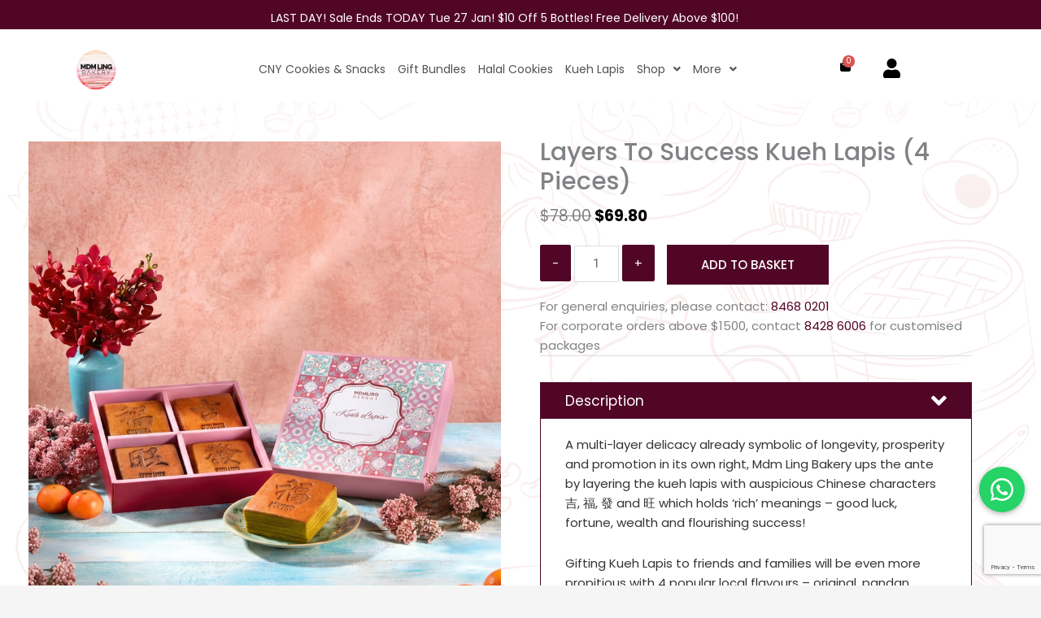

--- FILE ---
content_type: text/html; charset=UTF-8
request_url: https://www.mdmlingbakery.com/products/best-of-kueh-lapis-legit-singapore/
body_size: 69540
content:
<!DOCTYPE html>
<html lang="en-GB">
<head>
<meta charset="UTF-8">
<meta name="viewport" content="width=device-width, initial-scale=1">
	<link rel="profile" href="https://gmpg.org/xfn/11"> 
	<meta name='robots' content='index, follow, max-image-preview:large, max-snippet:-1, max-video-preview:-1' />

	<!-- This site is optimized with the Yoast SEO plugin v26.8 - https://yoast.com/product/yoast-seo-wordpress/ -->
	<title>Layers To Success Kueh Lapis (4 Pieces) - Mdm Ling Bakery</title>
	<meta name="description" content="You don&#039;t want to miss the taste of all our signature Kueh Lapis Legit variations! Get yours now before they&#039;re gone!" />
	<link rel="canonical" href="https://www.mdmlingbakery.com/products/best-of-kueh-lapis-legit-singapore/" />
	<meta property="og:locale" content="en_GB" />
	<meta property="og:type" content="article" />
	<meta property="og:title" content="Best of Kueh Lapis Legit" />
	<meta property="og:description" content="You don&#039;t want to miss the taste of all our signature Kueh Lapis Legit variations! Get yours now before they&#039;re gone!" />
	<meta property="og:url" content="https://www.mdmlingbakery.com/products/best-of-kueh-lapis-legit-singapore/" />
	<meta property="og:site_name" content="Mdm Ling Bakery" />
	<meta property="article:publisher" content="https://www.facebook.com/mdmlingbakery" />
	<meta property="article:modified_time" content="2026-01-26T08:56:47+00:00" />
	<meta property="og:image" content="https://www.mdmlingbakery.com/wp-content/uploads/2022/12/Chinese-New-Year-2023-Moodshot-Kueh-Lapis-scaled-e1670214775497.jpg" />
	<meta property="og:image:width" content="1708" />
	<meta property="og:image:height" content="1707" />
	<meta property="og:image:type" content="image/jpeg" />
	<meta name="twitter:card" content="summary_large_image" />
	<meta name="twitter:site" content="@mdmlingbakery" />
	<meta name="twitter:label1" content="Estimated reading time" />
	<meta name="twitter:data1" content="1 minute" />
	<!-- / Yoast SEO plugin. -->


<link rel='dns-prefetch' href='//www.mdmlingbakery.com' />
<link rel='dns-prefetch' href='//www.googletagmanager.com' />
<link rel='dns-prefetch' href='//capi-automation.s3.us-east-2.amazonaws.com' />
<link rel="alternate" type="application/rss+xml" title="Mdm Ling Bakery &raquo; Feed" href="https://www.mdmlingbakery.com/feed/" />
<link rel="alternate" type="application/rss+xml" title="Mdm Ling Bakery &raquo; Comments Feed" href="https://www.mdmlingbakery.com/comments/feed/" />
<link rel="alternate" title="oEmbed (JSON)" type="application/json+oembed" href="https://www.mdmlingbakery.com/wp-json/oembed/1.0/embed?url=https%3A%2F%2Fwww.mdmlingbakery.com%2Fproducts%2Fbest-of-kueh-lapis-legit-singapore%2F" />
<link rel="alternate" title="oEmbed (XML)" type="text/xml+oembed" href="https://www.mdmlingbakery.com/wp-json/oembed/1.0/embed?url=https%3A%2F%2Fwww.mdmlingbakery.com%2Fproducts%2Fbest-of-kueh-lapis-legit-singapore%2F&#038;format=xml" />
		<style>
			.lazyload,
			.lazyloading {
				max-width: 100%;
			}
		</style>
		<style id='wp-img-auto-sizes-contain-inline-css'>
img:is([sizes=auto i],[sizes^="auto," i]){contain-intrinsic-size:3000px 1500px}
/*# sourceURL=wp-img-auto-sizes-contain-inline-css */
</style>
<link rel='stylesheet' id='font-awesome-css' href='https://www.mdmlingbakery.com/wp-content/plugins/advanced-product-labels-for-woocommerce/berocket/assets/css/font-awesome.min.css?ver=6.9' media='all' />
<style id='font-awesome-inline-css'>
[data-font="FontAwesome"]:before {font-family: 'FontAwesome' !important;content: attr(data-icon) !important;speak: none !important;font-weight: normal !important;font-variant: normal !important;text-transform: none !important;line-height: 1 !important;font-style: normal !important;-webkit-font-smoothing: antialiased !important;-moz-osx-font-smoothing: grayscale !important;}
/*# sourceURL=font-awesome-inline-css */
</style>
<link rel='stylesheet' id='berocket_products_label_style-css' href='https://www.mdmlingbakery.com/wp-content/plugins/advanced-product-labels-for-woocommerce/css/frontend.css?ver=3.3.3.1' media='all' />
<style id='berocket_products_label_style-inline-css'>

        .berocket_better_labels:before,
        .berocket_better_labels:after {
            clear: both;
            content: " ";
            display: block;
        }
        .berocket_better_labels.berocket_better_labels_image {
            position: absolute!important;
            top: 0px!important;
            bottom: 0px!important;
            left: 0px!important;
            right: 0px!important;
            pointer-events: none;
        }
        .berocket_better_labels.berocket_better_labels_image * {
            pointer-events: none;
        }
        .berocket_better_labels.berocket_better_labels_image img,
        .berocket_better_labels.berocket_better_labels_image .fa,
        .berocket_better_labels.berocket_better_labels_image .berocket_color_label,
        .berocket_better_labels.berocket_better_labels_image .berocket_image_background,
        .berocket_better_labels .berocket_better_labels_line .br_alabel,
        .berocket_better_labels .berocket_better_labels_line .br_alabel span {
            pointer-events: all;
        }
        .berocket_better_labels .berocket_color_label,
        .br_alabel .berocket_color_label {
            width: 100%;
            height: 100%;
            display: block;
        }
        .berocket_better_labels .berocket_better_labels_position_left {
            text-align:left;
            float: left;
            clear: left;
        }
        .berocket_better_labels .berocket_better_labels_position_center {
            text-align:center;
        }
        .berocket_better_labels .berocket_better_labels_position_right {
            text-align:right;
            float: right;
            clear: right;
        }
        .berocket_better_labels.berocket_better_labels_label {
            clear: both
        }
        .berocket_better_labels .berocket_better_labels_line {
            line-height: 1px;
        }
        .berocket_better_labels.berocket_better_labels_label .berocket_better_labels_line {
            clear: none;
        }
        .berocket_better_labels .berocket_better_labels_position_left .berocket_better_labels_line {
            clear: left;
        }
        .berocket_better_labels .berocket_better_labels_position_right .berocket_better_labels_line {
            clear: right;
        }
        .berocket_better_labels .berocket_better_labels_line .br_alabel {
            display: inline-block;
            position: relative;
            top: 0!important;
            left: 0!important;
            right: 0!important;
            line-height: 1px;
        }.berocket_better_labels .berocket_better_labels_position {
                display: flex;
                flex-direction: column;
            }
            .berocket_better_labels .berocket_better_labels_position.berocket_better_labels_position_left {
                align-items: start;
            }
            .berocket_better_labels .berocket_better_labels_position.berocket_better_labels_position_right {
                align-items: end;
            }
            .rtl .berocket_better_labels .berocket_better_labels_position.berocket_better_labels_position_left {
                align-items: end;
            }
            .rtl .berocket_better_labels .berocket_better_labels_position.berocket_better_labels_position_right {
                align-items: start;
            }
            .berocket_better_labels .berocket_better_labels_position.berocket_better_labels_position_center {
                align-items: center;
            }
            .berocket_better_labels .berocket_better_labels_position .berocket_better_labels_inline {
                display: flex;
                align-items: start;
            }
/*# sourceURL=berocket_products_label_style-inline-css */
</style>
<link rel='stylesheet' id='iconic-wds-blocks-integration-css' href='https://www.mdmlingbakery.com/wp-content/plugins/iconic-woo-delivery-slots/blocks/build/checkout-fields-block-frontend.css?ver=2.12.0' media='all' />
<link rel='stylesheet' id='jckwds-style-css' href='https://www.mdmlingbakery.com/wp-content/plugins/iconic-woo-delivery-slots//assets/frontend/css/main.min.css?ver=2.12.0' media='all' />
<link rel='stylesheet' id='astra-theme-css-css' href='https://www.mdmlingbakery.com/wp-content/themes/astra/assets/css/minified/main.min.css?ver=4.12.1' media='all' />
<style id='astra-theme-css-inline-css'>
.ast-no-sidebar .entry-content .alignfull {margin-left: calc( -50vw + 50%);margin-right: calc( -50vw + 50%);max-width: 100vw;width: 100vw;}.ast-no-sidebar .entry-content .alignwide {margin-left: calc(-41vw + 50%);margin-right: calc(-41vw + 50%);max-width: unset;width: unset;}.ast-no-sidebar .entry-content .alignfull .alignfull,.ast-no-sidebar .entry-content .alignfull .alignwide,.ast-no-sidebar .entry-content .alignwide .alignfull,.ast-no-sidebar .entry-content .alignwide .alignwide,.ast-no-sidebar .entry-content .wp-block-column .alignfull,.ast-no-sidebar .entry-content .wp-block-column .alignwide{width: 100%;margin-left: auto;margin-right: auto;}.wp-block-gallery,.blocks-gallery-grid {margin: 0;}.wp-block-separator {max-width: 100px;}.wp-block-separator.is-style-wide,.wp-block-separator.is-style-dots {max-width: none;}.entry-content .has-2-columns .wp-block-column:first-child {padding-right: 10px;}.entry-content .has-2-columns .wp-block-column:last-child {padding-left: 10px;}@media (max-width: 782px) {.entry-content .wp-block-columns .wp-block-column {flex-basis: 100%;}.entry-content .has-2-columns .wp-block-column:first-child {padding-right: 0;}.entry-content .has-2-columns .wp-block-column:last-child {padding-left: 0;}}body .entry-content .wp-block-latest-posts {margin-left: 0;}body .entry-content .wp-block-latest-posts li {list-style: none;}.ast-no-sidebar .ast-container .entry-content .wp-block-latest-posts {margin-left: 0;}.ast-header-break-point .entry-content .alignwide {margin-left: auto;margin-right: auto;}.entry-content .blocks-gallery-item img {margin-bottom: auto;}.wp-block-pullquote {border-top: 4px solid #555d66;border-bottom: 4px solid #555d66;color: #40464d;}:root{--ast-post-nav-space:0;--ast-container-default-xlg-padding:6.67em;--ast-container-default-lg-padding:5.67em;--ast-container-default-slg-padding:4.34em;--ast-container-default-md-padding:3.34em;--ast-container-default-sm-padding:6.67em;--ast-container-default-xs-padding:2.4em;--ast-container-default-xxs-padding:1.4em;--ast-code-block-background:#EEEEEE;--ast-comment-inputs-background:#FAFAFA;--ast-normal-container-width:1200px;--ast-narrow-container-width:750px;--ast-blog-title-font-weight:normal;--ast-blog-meta-weight:inherit;--ast-global-color-primary:var(--ast-global-color-5);--ast-global-color-secondary:var(--ast-global-color-4);--ast-global-color-alternate-background:var(--ast-global-color-7);--ast-global-color-subtle-background:var(--ast-global-color-6);--ast-bg-style-guide:var( --ast-global-color-secondary,--ast-global-color-5 );--ast-shadow-style-guide:0px 0px 4px 0 #00000057;--ast-global-dark-bg-style:#fff;--ast-global-dark-lfs:#fbfbfb;--ast-widget-bg-color:#fafafa;--ast-wc-container-head-bg-color:#fbfbfb;--ast-title-layout-bg:#eeeeee;--ast-search-border-color:#e7e7e7;--ast-lifter-hover-bg:#e6e6e6;--ast-gallery-block-color:#000;--srfm-color-input-label:var(--ast-global-color-2);}html{font-size:93.75%;}a,.page-title{color:var(--ast-global-color-0);}a:hover,a:focus{color:var(--ast-global-color-1);}body,button,input,select,textarea,.ast-button,.ast-custom-button{font-family:-apple-system,BlinkMacSystemFont,Segoe UI,Roboto,Oxygen-Sans,Ubuntu,Cantarell,Helvetica Neue,sans-serif;font-weight:inherit;font-size:15px;font-size:1rem;line-height:var(--ast-body-line-height,1.65em);}blockquote{color:var(--ast-global-color-3);}h1,h2,h3,h4,h5,h6,.entry-content :where(h1,h2,h3,h4,h5,h6),.site-title,.site-title a{font-weight:600;}.ast-site-identity .site-title a{color:var(--ast-global-color-2);}.site-title{font-size:35px;font-size:2.3333333333333rem;display:block;}.site-header .site-description{font-size:15px;font-size:1rem;display:none;}.entry-title{font-size:26px;font-size:1.7333333333333rem;}.archive .ast-article-post .ast-article-inner,.blog .ast-article-post .ast-article-inner,.archive .ast-article-post .ast-article-inner:hover,.blog .ast-article-post .ast-article-inner:hover{overflow:hidden;}h1,.entry-content :where(h1){font-size:40px;font-size:2.6666666666667rem;font-weight:600;line-height:1.4em;}h2,.entry-content :where(h2){font-size:32px;font-size:2.1333333333333rem;font-weight:600;line-height:1.3em;}h3,.entry-content :where(h3){font-size:26px;font-size:1.7333333333333rem;font-weight:600;line-height:1.3em;}h4,.entry-content :where(h4){font-size:24px;font-size:1.6rem;line-height:1.2em;font-weight:600;}h5,.entry-content :where(h5){font-size:20px;font-size:1.3333333333333rem;line-height:1.2em;font-weight:600;}h6,.entry-content :where(h6){font-size:16px;font-size:1.0666666666667rem;line-height:1.25em;font-weight:600;}::selection{background-color:var(--ast-global-color-0);color:#ffffff;}body,h1,h2,h3,h4,h5,h6,.entry-title a,.entry-content :where(h1,h2,h3,h4,h5,h6){color:var(--ast-global-color-3);}.tagcloud a:hover,.tagcloud a:focus,.tagcloud a.current-item{color:#ffffff;border-color:var(--ast-global-color-0);background-color:var(--ast-global-color-0);}input:focus,input[type="text"]:focus,input[type="email"]:focus,input[type="url"]:focus,input[type="password"]:focus,input[type="reset"]:focus,input[type="search"]:focus,textarea:focus{border-color:var(--ast-global-color-0);}input[type="radio"]:checked,input[type=reset],input[type="checkbox"]:checked,input[type="checkbox"]:hover:checked,input[type="checkbox"]:focus:checked,input[type=range]::-webkit-slider-thumb{border-color:var(--ast-global-color-0);background-color:var(--ast-global-color-0);box-shadow:none;}.site-footer a:hover + .post-count,.site-footer a:focus + .post-count{background:var(--ast-global-color-0);border-color:var(--ast-global-color-0);}.single .nav-links .nav-previous,.single .nav-links .nav-next{color:var(--ast-global-color-0);}.entry-meta,.entry-meta *{line-height:1.45;color:var(--ast-global-color-0);}.entry-meta a:not(.ast-button):hover,.entry-meta a:not(.ast-button):hover *,.entry-meta a:not(.ast-button):focus,.entry-meta a:not(.ast-button):focus *,.page-links > .page-link,.page-links .page-link:hover,.post-navigation a:hover{color:var(--ast-global-color-1);}#cat option,.secondary .calendar_wrap thead a,.secondary .calendar_wrap thead a:visited{color:var(--ast-global-color-0);}.secondary .calendar_wrap #today,.ast-progress-val span{background:var(--ast-global-color-0);}.secondary a:hover + .post-count,.secondary a:focus + .post-count{background:var(--ast-global-color-0);border-color:var(--ast-global-color-0);}.calendar_wrap #today > a{color:#ffffff;}.page-links .page-link,.single .post-navigation a{color:var(--ast-global-color-0);}.ast-search-menu-icon .search-form button.search-submit{padding:0 4px;}.ast-search-menu-icon form.search-form{padding-right:0;}.ast-search-menu-icon.slide-search input.search-field{width:0;}.ast-header-search .ast-search-menu-icon.ast-dropdown-active .search-form,.ast-header-search .ast-search-menu-icon.ast-dropdown-active .search-field:focus{transition:all 0.2s;}.search-form input.search-field:focus{outline:none;}.ast-archive-title{color:var(--ast-global-color-2);}.widget-title,.widget .wp-block-heading{font-size:21px;font-size:1.4rem;color:var(--ast-global-color-2);}#secondary,#secondary button,#secondary input,#secondary select,#secondary textarea{font-size:15px;font-size:1rem;}.ast-single-post .entry-content a,.ast-comment-content a:not(.ast-comment-edit-reply-wrap a),.woocommerce-js .woocommerce-product-details__short-description a{text-decoration:underline;}.ast-single-post .wp-block-button .wp-block-button__link,.ast-single-post .elementor-widget-button .elementor-button,.ast-single-post .entry-content .uagb-tab a,.ast-single-post .entry-content .uagb-ifb-cta a,.ast-single-post .entry-content .wp-block-uagb-buttons a,.ast-single-post .entry-content .uabb-module-content a,.ast-single-post .entry-content .uagb-post-grid a,.ast-single-post .entry-content .uagb-timeline a,.ast-single-post .entry-content .uagb-toc__wrap a,.ast-single-post .entry-content .uagb-taxomony-box a,.ast-single-post .entry-content .woocommerce a,.entry-content .wp-block-latest-posts > li > a,.ast-single-post .entry-content .wp-block-file__button,a.ast-post-filter-single,.ast-single-post .wp-block-buttons .wp-block-button.is-style-outline .wp-block-button__link,.ast-single-post .ast-comment-content .comment-reply-link,.ast-single-post .ast-comment-content .comment-edit-link,.entry-content [CLASS*="wc-block"] .wc-block-components-button,.entry-content [CLASS*="wc-block"] .wc-block-components-totals-coupon-link,.entry-content [CLASS*="wc-block"] .wc-block-components-product-name{text-decoration:none;}.ast-search-menu-icon.slide-search a:focus-visible:focus-visible,.astra-search-icon:focus-visible,#close:focus-visible,a:focus-visible,.ast-menu-toggle:focus-visible,.site .skip-link:focus-visible,.wp-block-loginout input:focus-visible,.wp-block-search.wp-block-search__button-inside .wp-block-search__inside-wrapper,.ast-header-navigation-arrow:focus-visible,.woocommerce .wc-proceed-to-checkout > .checkout-button:focus-visible,.woocommerce .woocommerce-MyAccount-navigation ul li a:focus-visible,.ast-orders-table__row .ast-orders-table__cell:focus-visible,.woocommerce .woocommerce-order-details .order-again > .button:focus-visible,.woocommerce .woocommerce-message a.button.wc-forward:focus-visible,.woocommerce #minus_qty:focus-visible,.woocommerce #plus_qty:focus-visible,a#ast-apply-coupon:focus-visible,.woocommerce .woocommerce-info a:focus-visible,.woocommerce .astra-shop-summary-wrap a:focus-visible,.woocommerce a.wc-forward:focus-visible,#ast-apply-coupon:focus-visible,.woocommerce-js .woocommerce-mini-cart-item a.remove:focus-visible,#close:focus-visible,.button.search-submit:focus-visible,#search_submit:focus,.normal-search:focus-visible,.ast-header-account-wrap:focus-visible,.woocommerce .ast-on-card-button.ast-quick-view-trigger:focus,.astra-cart-drawer-close:focus,.ast-single-variation:focus,.ast-woocommerce-product-gallery__image:focus,.ast-button:focus,.woocommerce-product-gallery--with-images [data-controls="prev"]:focus-visible,.woocommerce-product-gallery--with-images [data-controls="next"]:focus-visible,.ast-builder-button-wrap:has(.ast-custom-button-link:focus),.ast-builder-button-wrap .ast-custom-button-link:focus{outline-style:dotted;outline-color:inherit;outline-width:thin;}input:focus,input[type="text"]:focus,input[type="email"]:focus,input[type="url"]:focus,input[type="password"]:focus,input[type="reset"]:focus,input[type="search"]:focus,input[type="number"]:focus,textarea:focus,.wp-block-search__input:focus,[data-section="section-header-mobile-trigger"] .ast-button-wrap .ast-mobile-menu-trigger-minimal:focus,.ast-mobile-popup-drawer.active .menu-toggle-close:focus,.woocommerce-ordering select.orderby:focus,#ast-scroll-top:focus,#coupon_code:focus,.woocommerce-page #comment:focus,.woocommerce #reviews #respond input#submit:focus,.woocommerce a.add_to_cart_button:focus,.woocommerce .button.single_add_to_cart_button:focus,.woocommerce .woocommerce-cart-form button:focus,.woocommerce .woocommerce-cart-form__cart-item .quantity .qty:focus,.woocommerce .woocommerce-billing-fields .woocommerce-billing-fields__field-wrapper .woocommerce-input-wrapper > .input-text:focus,.woocommerce #order_comments:focus,.woocommerce #place_order:focus,.woocommerce .woocommerce-address-fields .woocommerce-address-fields__field-wrapper .woocommerce-input-wrapper > .input-text:focus,.woocommerce .woocommerce-MyAccount-content form button:focus,.woocommerce .woocommerce-MyAccount-content .woocommerce-EditAccountForm .woocommerce-form-row .woocommerce-Input.input-text:focus,.woocommerce .ast-woocommerce-container .woocommerce-pagination ul.page-numbers li a:focus,body #content .woocommerce form .form-row .select2-container--default .select2-selection--single:focus,#ast-coupon-code:focus,.woocommerce.woocommerce-js .quantity input[type=number]:focus,.woocommerce-js .woocommerce-mini-cart-item .quantity input[type=number]:focus,.woocommerce p#ast-coupon-trigger:focus{border-style:dotted;border-color:inherit;border-width:thin;}input{outline:none;}.woocommerce-js input[type=text]:focus,.woocommerce-js input[type=email]:focus,.woocommerce-js textarea:focus,input[type=number]:focus,.comments-area textarea#comment:focus,.comments-area textarea#comment:active,.comments-area .ast-comment-formwrap input[type="text"]:focus,.comments-area .ast-comment-formwrap input[type="text"]:active{outline-style:unset;outline-color:inherit;outline-width:thin;}.ast-logo-title-inline .site-logo-img{padding-right:1em;}.site-logo-img img{ transition:all 0.2s linear;}body .ast-oembed-container *{position:absolute;top:0;width:100%;height:100%;left:0;}body .wp-block-embed-pocket-casts .ast-oembed-container *{position:unset;}.ast-single-post-featured-section + article {margin-top: 2em;}.site-content .ast-single-post-featured-section img {width: 100%;overflow: hidden;object-fit: cover;}.site > .ast-single-related-posts-container {margin-top: 0;}@media (min-width: 922px) {.ast-desktop .ast-container--narrow {max-width: var(--ast-narrow-container-width);margin: 0 auto;}}#secondary {margin: 4em 0 2.5em;word-break: break-word;line-height: 2;}#secondary li {margin-bottom: 0.25em;}#secondary li:last-child {margin-bottom: 0;}@media (max-width: 768px) {.js_active .ast-plain-container.ast-single-post #secondary {margin-top: 1.5em;}}.ast-separate-container.ast-two-container #secondary .widget {background-color: #fff;padding: 2em;margin-bottom: 2em;}@media (min-width: 993px) {.ast-left-sidebar #secondary {padding-right: 60px;}.ast-right-sidebar #secondary {padding-left: 60px;}}@media (max-width: 993px) {.ast-right-sidebar #secondary {padding-left: 30px;}.ast-left-sidebar #secondary {padding-right: 30px;}}@media (max-width:921.9px){#ast-desktop-header{display:none;}}@media (min-width:922px){#ast-mobile-header{display:none;}}@media( max-width: 420px ) {.single .nav-links .nav-previous,.single .nav-links .nav-next {width: 100%;text-align: center;}}.wp-block-buttons.aligncenter{justify-content:center;}@media (max-width:921px){.ast-theme-transparent-header #primary,.ast-theme-transparent-header #secondary{padding:0;}}@media (max-width:921px){.ast-plain-container.ast-no-sidebar #primary{padding:0;}}.ast-plain-container.ast-no-sidebar #primary{margin-top:0;margin-bottom:0;}@media (min-width:1200px){.wp-block-group .has-background{padding:20px;}}@media (min-width:1200px){.ast-plain-container.ast-right-sidebar .entry-content .wp-block-group.alignwide,.ast-plain-container.ast-left-sidebar .entry-content .wp-block-group.alignwide,.ast-plain-container.ast-right-sidebar .entry-content .wp-block-group.alignfull,.ast-plain-container.ast-left-sidebar .entry-content .wp-block-group.alignfull{padding-left:20px;padding-right:20px;}}@media (min-width:1200px){.wp-block-cover-image.alignwide .wp-block-cover__inner-container,.wp-block-cover.alignwide .wp-block-cover__inner-container,.wp-block-cover-image.alignfull .wp-block-cover__inner-container,.wp-block-cover.alignfull .wp-block-cover__inner-container{width:100%;}}.wp-block-columns{margin-bottom:unset;}.wp-block-image.size-full{margin:2rem 0;}.wp-block-separator.has-background{padding:0;}.wp-block-gallery{margin-bottom:1.6em;}.wp-block-group{padding-top:4em;padding-bottom:4em;}.wp-block-group__inner-container .wp-block-columns:last-child,.wp-block-group__inner-container :last-child,.wp-block-table table{margin-bottom:0;}.blocks-gallery-grid{width:100%;}.wp-block-navigation-link__content{padding:5px 0;}.wp-block-group .wp-block-group .has-text-align-center,.wp-block-group .wp-block-column .has-text-align-center{max-width:100%;}.has-text-align-center{margin:0 auto;}@media (max-width:1200px){.wp-block-group{padding:3em;}.wp-block-group .wp-block-group{padding:1.5em;}.wp-block-columns,.wp-block-column{margin:1rem 0;}}@media (min-width:921px){.wp-block-columns .wp-block-group{padding:2em;}}@media (max-width:544px){.wp-block-cover-image .wp-block-cover__inner-container,.wp-block-cover .wp-block-cover__inner-container{width:unset;}.wp-block-cover,.wp-block-cover-image{padding:2em 0;}.wp-block-group,.wp-block-cover{padding:2em;}.wp-block-media-text__media img,.wp-block-media-text__media video{width:unset;max-width:100%;}.wp-block-media-text.has-background .wp-block-media-text__content{padding:1em;}}.wp-block-image.aligncenter{margin-left:auto;margin-right:auto;}.wp-block-table.aligncenter{margin-left:auto;margin-right:auto;}@media (min-width:544px){.entry-content .wp-block-media-text.has-media-on-the-right .wp-block-media-text__content{padding:0 8% 0 0;}.entry-content .wp-block-media-text .wp-block-media-text__content{padding:0 0 0 8%;}.ast-plain-container .site-content .entry-content .has-custom-content-position.is-position-bottom-left > *,.ast-plain-container .site-content .entry-content .has-custom-content-position.is-position-bottom-right > *,.ast-plain-container .site-content .entry-content .has-custom-content-position.is-position-top-left > *,.ast-plain-container .site-content .entry-content .has-custom-content-position.is-position-top-right > *,.ast-plain-container .site-content .entry-content .has-custom-content-position.is-position-center-right > *,.ast-plain-container .site-content .entry-content .has-custom-content-position.is-position-center-left > *{margin:0;}}@media (max-width:544px){.entry-content .wp-block-media-text .wp-block-media-text__content{padding:8% 0;}.wp-block-media-text .wp-block-media-text__media img{width:auto;max-width:100%;}}.wp-block-button.is-style-outline .wp-block-button__link{border-color:var(--ast-global-color-0);}div.wp-block-button.is-style-outline > .wp-block-button__link:not(.has-text-color),div.wp-block-button.wp-block-button__link.is-style-outline:not(.has-text-color){color:var(--ast-global-color-0);}.wp-block-button.is-style-outline .wp-block-button__link:hover,.wp-block-buttons .wp-block-button.is-style-outline .wp-block-button__link:focus,.wp-block-buttons .wp-block-button.is-style-outline > .wp-block-button__link:not(.has-text-color):hover,.wp-block-buttons .wp-block-button.wp-block-button__link.is-style-outline:not(.has-text-color):hover{color:#ffffff;background-color:var(--ast-global-color-1);border-color:var(--ast-global-color-1);}.post-page-numbers.current .page-link,.ast-pagination .page-numbers.current{color:#ffffff;border-color:var(--ast-global-color-0);background-color:var(--ast-global-color-0);}@media (min-width:544px){.entry-content > .alignleft{margin-right:20px;}.entry-content > .alignright{margin-left:20px;}}.wp-block-button.is-style-outline .wp-block-button__link.wp-element-button,.ast-outline-button{border-color:var(--ast-global-color-0);font-family:inherit;font-weight:inherit;line-height:1em;}.wp-block-buttons .wp-block-button.is-style-outline > .wp-block-button__link:not(.has-text-color),.wp-block-buttons .wp-block-button.wp-block-button__link.is-style-outline:not(.has-text-color),.ast-outline-button{color:var(--ast-global-color-0);}.wp-block-button.is-style-outline .wp-block-button__link:hover,.wp-block-buttons .wp-block-button.is-style-outline .wp-block-button__link:focus,.wp-block-buttons .wp-block-button.is-style-outline > .wp-block-button__link:not(.has-text-color):hover,.wp-block-buttons .wp-block-button.wp-block-button__link.is-style-outline:not(.has-text-color):hover,.ast-outline-button:hover,.ast-outline-button:focus,.wp-block-uagb-buttons-child .uagb-buttons-repeater.ast-outline-button:hover,.wp-block-uagb-buttons-child .uagb-buttons-repeater.ast-outline-button:focus{color:#ffffff;background-color:var(--ast-global-color-1);border-color:var(--ast-global-color-1);}.wp-block-button .wp-block-button__link.wp-element-button.is-style-outline:not(.has-background),.wp-block-button.is-style-outline>.wp-block-button__link.wp-element-button:not(.has-background),.ast-outline-button{background-color:transparent;}.entry-content[data-ast-blocks-layout] > figure{margin-bottom:1em;}h1.widget-title{font-weight:600;}h2.widget-title{font-weight:600;}h3.widget-title{font-weight:600;}.elementor-widget-container .elementor-loop-container .e-loop-item[data-elementor-type="loop-item"]{width:100%;}@media (max-width:921px){.ast-left-sidebar #content > .ast-container{display:flex;flex-direction:column-reverse;width:100%;}.ast-separate-container .ast-article-post,.ast-separate-container .ast-article-single{padding:1.5em 2.14em;}.ast-author-box img.avatar{margin:20px 0 0 0;}}@media (max-width:921px){#secondary.secondary{padding-top:0;}.ast-separate-container.ast-right-sidebar #secondary{padding-left:1em;padding-right:1em;}.ast-separate-container.ast-two-container #secondary{padding-left:0;padding-right:0;}.ast-page-builder-template .entry-header #secondary,.ast-page-builder-template #secondary{margin-top:1.5em;}}@media (max-width:921px){.ast-right-sidebar #primary{padding-right:0;}.ast-page-builder-template.ast-left-sidebar #secondary,.ast-page-builder-template.ast-right-sidebar #secondary{padding-right:20px;padding-left:20px;}.ast-right-sidebar #secondary,.ast-left-sidebar #primary{padding-left:0;}.ast-left-sidebar #secondary{padding-right:0;}}@media (min-width:922px){.ast-separate-container.ast-right-sidebar #primary,.ast-separate-container.ast-left-sidebar #primary{border:0;}.search-no-results.ast-separate-container #primary{margin-bottom:4em;}}@media (min-width:922px){.ast-right-sidebar #primary{border-right:1px solid var(--ast-border-color);}.ast-left-sidebar #primary{border-left:1px solid var(--ast-border-color);}.ast-right-sidebar #secondary{border-left:1px solid var(--ast-border-color);margin-left:-1px;}.ast-left-sidebar #secondary{border-right:1px solid var(--ast-border-color);margin-right:-1px;}.ast-separate-container.ast-two-container.ast-right-sidebar #secondary{padding-left:30px;padding-right:0;}.ast-separate-container.ast-two-container.ast-left-sidebar #secondary{padding-right:30px;padding-left:0;}.ast-separate-container.ast-right-sidebar #secondary,.ast-separate-container.ast-left-sidebar #secondary{border:0;margin-left:auto;margin-right:auto;}.ast-separate-container.ast-two-container #secondary .widget:last-child{margin-bottom:0;}}.wp-block-button .wp-block-button__link{color:#ffffff;}.wp-block-button .wp-block-button__link:hover,.wp-block-button .wp-block-button__link:focus{color:#ffffff;background-color:var(--ast-global-color-1);border-color:var(--ast-global-color-1);}.elementor-widget-heading h1.elementor-heading-title{line-height:1.4em;}.elementor-widget-heading h2.elementor-heading-title{line-height:1.3em;}.elementor-widget-heading h3.elementor-heading-title{line-height:1.3em;}.elementor-widget-heading h4.elementor-heading-title{line-height:1.2em;}.elementor-widget-heading h5.elementor-heading-title{line-height:1.2em;}.elementor-widget-heading h6.elementor-heading-title{line-height:1.25em;}.wp-block-button .wp-block-button__link{border-color:var(--ast-global-color-0);background-color:var(--ast-global-color-0);color:#ffffff;font-family:inherit;font-weight:inherit;line-height:1em;padding-top:15px;padding-right:30px;padding-bottom:15px;padding-left:30px;}@media (max-width:921px){.wp-block-button .wp-block-button__link{padding-top:14px;padding-right:28px;padding-bottom:14px;padding-left:28px;}}@media (max-width:544px){.wp-block-button .wp-block-button__link{padding-top:12px;padding-right:24px;padding-bottom:12px;padding-left:24px;}}.menu-toggle,button,.ast-button,.ast-custom-button,.button,input#submit,input[type="button"],input[type="submit"],input[type="reset"],form[CLASS*="wp-block-search__"].wp-block-search .wp-block-search__inside-wrapper .wp-block-search__button,body .wp-block-file .wp-block-file__button{border-style:solid;border-top-width:0;border-right-width:0;border-left-width:0;border-bottom-width:0;color:#ffffff;border-color:var(--ast-global-color-0);background-color:var(--ast-global-color-0);padding-top:15px;padding-right:30px;padding-bottom:15px;padding-left:30px;font-family:inherit;font-weight:inherit;line-height:1em;}button:focus,.menu-toggle:hover,button:hover,.ast-button:hover,.ast-custom-button:hover .button:hover,.ast-custom-button:hover ,input[type=reset]:hover,input[type=reset]:focus,input#submit:hover,input#submit:focus,input[type="button"]:hover,input[type="button"]:focus,input[type="submit"]:hover,input[type="submit"]:focus,form[CLASS*="wp-block-search__"].wp-block-search .wp-block-search__inside-wrapper .wp-block-search__button:hover,form[CLASS*="wp-block-search__"].wp-block-search .wp-block-search__inside-wrapper .wp-block-search__button:focus,body .wp-block-file .wp-block-file__button:hover,body .wp-block-file .wp-block-file__button:focus{color:#ffffff;background-color:var(--ast-global-color-1);border-color:var(--ast-global-color-1);}@media (max-width:921px){.menu-toggle,button,.ast-button,.ast-custom-button,.button,input#submit,input[type="button"],input[type="submit"],input[type="reset"],form[CLASS*="wp-block-search__"].wp-block-search .wp-block-search__inside-wrapper .wp-block-search__button,body .wp-block-file .wp-block-file__button{padding-top:14px;padding-right:28px;padding-bottom:14px;padding-left:28px;}}@media (max-width:544px){.menu-toggle,button,.ast-button,.ast-custom-button,.button,input#submit,input[type="button"],input[type="submit"],input[type="reset"],form[CLASS*="wp-block-search__"].wp-block-search .wp-block-search__inside-wrapper .wp-block-search__button,body .wp-block-file .wp-block-file__button{padding-top:12px;padding-right:24px;padding-bottom:12px;padding-left:24px;}}@media (max-width:921px){.ast-mobile-header-stack .main-header-bar .ast-search-menu-icon{display:inline-block;}.ast-header-break-point.ast-header-custom-item-outside .ast-mobile-header-stack .main-header-bar .ast-search-icon{margin:0;}.ast-comment-avatar-wrap img{max-width:2.5em;}.ast-comment-meta{padding:0 1.8888em 1.3333em;}.ast-separate-container .ast-comment-list li.depth-1{padding:1.5em 2.14em;}.ast-separate-container .comment-respond{padding:2em 2.14em;}}@media (min-width:544px){.ast-container{max-width:100%;}}@media (max-width:544px){.ast-separate-container .ast-article-post,.ast-separate-container .ast-article-single,.ast-separate-container .comments-title,.ast-separate-container .ast-archive-description{padding:1.5em 1em;}.ast-separate-container #content .ast-container{padding-left:0.54em;padding-right:0.54em;}.ast-separate-container .ast-comment-list .bypostauthor{padding:.5em;}.ast-search-menu-icon.ast-dropdown-active .search-field{width:170px;}.ast-separate-container #secondary{padding-top:0;}.ast-separate-container.ast-two-container #secondary .widget{margin-bottom:1.5em;padding-left:1em;padding-right:1em;}} #ast-mobile-header .ast-site-header-cart-li a{pointer-events:none;}body,.ast-separate-container{background-color:var(--ast-global-color-4);}.entry-content > .wp-block-group,.entry-content > .wp-block-media-text,.entry-content > .wp-block-cover,.entry-content > .wp-block-columns{max-width:58em;width:calc(100% - 4em);margin-left:auto;margin-right:auto;}.entry-content [class*="__inner-container"] > .alignfull{max-width:100%;margin-left:0;margin-right:0;}.entry-content [class*="__inner-container"] > *:not(.alignwide):not(.alignfull):not(.alignleft):not(.alignright){margin-left:auto;margin-right:auto;}.entry-content [class*="__inner-container"] > *:not(.alignwide):not(p):not(.alignfull):not(.alignleft):not(.alignright):not(.is-style-wide):not(iframe){max-width:50rem;width:100%;}@media (min-width:921px){.entry-content > .wp-block-group.alignwide.has-background,.entry-content > .wp-block-group.alignfull.has-background,.entry-content > .wp-block-cover.alignwide,.entry-content > .wp-block-cover.alignfull,.entry-content > .wp-block-columns.has-background.alignwide,.entry-content > .wp-block-columns.has-background.alignfull{margin-top:0;margin-bottom:0;padding:6em 4em;}.entry-content > .wp-block-columns.has-background{margin-bottom:0;}}@media (min-width:1200px){.entry-content .alignfull p{max-width:1200px;}.entry-content .alignfull{max-width:100%;width:100%;}.ast-page-builder-template .entry-content .alignwide,.entry-content [class*="__inner-container"] > .alignwide{max-width:1200px;margin-left:0;margin-right:0;}.entry-content .alignfull [class*="__inner-container"] > .alignwide{max-width:80rem;}}@media (min-width:545px){.site-main .entry-content > .alignwide{margin:0 auto;}.wp-block-group.has-background,.entry-content > .wp-block-cover,.entry-content > .wp-block-columns.has-background{padding:4em;margin-top:0;margin-bottom:0;}.entry-content .wp-block-media-text.alignfull .wp-block-media-text__content,.entry-content .wp-block-media-text.has-background .wp-block-media-text__content{padding:0 8%;}}@media (max-width:921px){.site-title{display:block;}.site-header .site-description{display:none;}h1,.entry-content :where(h1){font-size:30px;}h2,.entry-content :where(h2){font-size:25px;}h3,.entry-content :where(h3){font-size:20px;}}@media (max-width:544px){.site-title{display:block;}.site-header .site-description{display:none;}h1,.entry-content :where(h1){font-size:30px;}h2,.entry-content :where(h2){font-size:25px;}h3,.entry-content :where(h3){font-size:20px;}}@media (max-width:921px){html{font-size:85.5%;}}@media (max-width:544px){html{font-size:85.5%;}}@media (min-width:922px){.ast-container{max-width:1240px;}}@media (min-width:922px){.site-content .ast-container{display:flex;}}@media (max-width:921px){.site-content .ast-container{flex-direction:column;}}@media (min-width:922px){.main-header-menu .sub-menu .menu-item.ast-left-align-sub-menu:hover > .sub-menu,.main-header-menu .sub-menu .menu-item.ast-left-align-sub-menu.focus > .sub-menu{margin-left:-0px;}}.site .comments-area{padding-bottom:3em;}.wp-block-search {margin-bottom: 20px;}.wp-block-site-tagline {margin-top: 20px;}form.wp-block-search .wp-block-search__input,.wp-block-search.wp-block-search__button-inside .wp-block-search__inside-wrapper {border-color: #eaeaea;background: #fafafa;}.wp-block-search.wp-block-search__button-inside .wp-block-search__inside-wrapper .wp-block-search__input:focus,.wp-block-loginout input:focus {outline: thin dotted;}.wp-block-loginout input:focus {border-color: transparent;} form.wp-block-search .wp-block-search__inside-wrapper .wp-block-search__input {padding: 12px;}form.wp-block-search .wp-block-search__button svg {fill: currentColor;width: 20px;height: 20px;}.wp-block-loginout p label {display: block;}.wp-block-loginout p:not(.login-remember):not(.login-submit) input {width: 100%;}.wp-block-loginout .login-remember input {width: 1.1rem;height: 1.1rem;margin: 0 5px 4px 0;vertical-align: middle;}.wp-block-file {display: flex;align-items: center;flex-wrap: wrap;justify-content: space-between;}.wp-block-pullquote {border: none;}.wp-block-pullquote blockquote::before {content: "\201D";font-family: "Helvetica",sans-serif;display: flex;transform: rotate( 180deg );font-size: 6rem;font-style: normal;line-height: 1;font-weight: bold;align-items: center;justify-content: center;}.has-text-align-right > blockquote::before {justify-content: flex-start;}.has-text-align-left > blockquote::before {justify-content: flex-end;}figure.wp-block-pullquote.is-style-solid-color blockquote {max-width: 100%;text-align: inherit;}blockquote {padding: 0 1.2em 1.2em;}.wp-block-button__link {border: 2px solid currentColor;}body .wp-block-file .wp-block-file__button {text-decoration: none;}ul.wp-block-categories-list.wp-block-categories,ul.wp-block-archives-list.wp-block-archives {list-style-type: none;}ul,ol {margin-left: 20px;}figure.alignright figcaption {text-align: right;}:root .has-ast-global-color-0-color{color:var(--ast-global-color-0);}:root .has-ast-global-color-0-background-color{background-color:var(--ast-global-color-0);}:root .wp-block-button .has-ast-global-color-0-color{color:var(--ast-global-color-0);}:root .wp-block-button .has-ast-global-color-0-background-color{background-color:var(--ast-global-color-0);}:root .has-ast-global-color-1-color{color:var(--ast-global-color-1);}:root .has-ast-global-color-1-background-color{background-color:var(--ast-global-color-1);}:root .wp-block-button .has-ast-global-color-1-color{color:var(--ast-global-color-1);}:root .wp-block-button .has-ast-global-color-1-background-color{background-color:var(--ast-global-color-1);}:root .has-ast-global-color-2-color{color:var(--ast-global-color-2);}:root .has-ast-global-color-2-background-color{background-color:var(--ast-global-color-2);}:root .wp-block-button .has-ast-global-color-2-color{color:var(--ast-global-color-2);}:root .wp-block-button .has-ast-global-color-2-background-color{background-color:var(--ast-global-color-2);}:root .has-ast-global-color-3-color{color:var(--ast-global-color-3);}:root .has-ast-global-color-3-background-color{background-color:var(--ast-global-color-3);}:root .wp-block-button .has-ast-global-color-3-color{color:var(--ast-global-color-3);}:root .wp-block-button .has-ast-global-color-3-background-color{background-color:var(--ast-global-color-3);}:root .has-ast-global-color-4-color{color:var(--ast-global-color-4);}:root .has-ast-global-color-4-background-color{background-color:var(--ast-global-color-4);}:root .wp-block-button .has-ast-global-color-4-color{color:var(--ast-global-color-4);}:root .wp-block-button .has-ast-global-color-4-background-color{background-color:var(--ast-global-color-4);}:root .has-ast-global-color-5-color{color:var(--ast-global-color-5);}:root .has-ast-global-color-5-background-color{background-color:var(--ast-global-color-5);}:root .wp-block-button .has-ast-global-color-5-color{color:var(--ast-global-color-5);}:root .wp-block-button .has-ast-global-color-5-background-color{background-color:var(--ast-global-color-5);}:root .has-ast-global-color-6-color{color:var(--ast-global-color-6);}:root .has-ast-global-color-6-background-color{background-color:var(--ast-global-color-6);}:root .wp-block-button .has-ast-global-color-6-color{color:var(--ast-global-color-6);}:root .wp-block-button .has-ast-global-color-6-background-color{background-color:var(--ast-global-color-6);}:root .has-ast-global-color-7-color{color:var(--ast-global-color-7);}:root .has-ast-global-color-7-background-color{background-color:var(--ast-global-color-7);}:root .wp-block-button .has-ast-global-color-7-color{color:var(--ast-global-color-7);}:root .wp-block-button .has-ast-global-color-7-background-color{background-color:var(--ast-global-color-7);}:root .has-ast-global-color-8-color{color:var(--ast-global-color-8);}:root .has-ast-global-color-8-background-color{background-color:var(--ast-global-color-8);}:root .wp-block-button .has-ast-global-color-8-color{color:var(--ast-global-color-8);}:root .wp-block-button .has-ast-global-color-8-background-color{background-color:var(--ast-global-color-8);}:root{--ast-global-color-0:#0170B9;--ast-global-color-1:#3a3a3a;--ast-global-color-2:#3a3a3a;--ast-global-color-3:#4B4F58;--ast-global-color-4:#F5F5F5;--ast-global-color-5:#FFFFFF;--ast-global-color-6:#E5E5E5;--ast-global-color-7:#424242;--ast-global-color-8:#000000;}:root {--ast-border-color : #dddddd;}.ast-breadcrumbs .trail-browse,.ast-breadcrumbs .trail-items,.ast-breadcrumbs .trail-items li{display:inline-block;margin:0;padding:0;border:none;background:inherit;text-indent:0;text-decoration:none;}.ast-breadcrumbs .trail-browse{font-size:inherit;font-style:inherit;font-weight:inherit;color:inherit;}.ast-breadcrumbs .trail-items{list-style:none;}.trail-items li::after{padding:0 0.3em;content:"\00bb";}.trail-items li:last-of-type::after{display:none;}h1,h2,h3,h4,h5,h6,.entry-content :where(h1,h2,h3,h4,h5,h6){color:var(--ast-global-color-2);}.entry-title a{color:var(--ast-global-color-2);}@media (max-width:921px){.ast-builder-grid-row-container.ast-builder-grid-row-tablet-3-firstrow .ast-builder-grid-row > *:first-child,.ast-builder-grid-row-container.ast-builder-grid-row-tablet-3-lastrow .ast-builder-grid-row > *:last-child{grid-column:1 / -1;}}@media (max-width:544px){.ast-builder-grid-row-container.ast-builder-grid-row-mobile-3-firstrow .ast-builder-grid-row > *:first-child,.ast-builder-grid-row-container.ast-builder-grid-row-mobile-3-lastrow .ast-builder-grid-row > *:last-child{grid-column:1 / -1;}}.ast-builder-layout-element[data-section="title_tagline"]{display:flex;}@media (max-width:921px){.ast-header-break-point .ast-builder-layout-element[data-section="title_tagline"]{display:flex;}}@media (max-width:544px){.ast-header-break-point .ast-builder-layout-element[data-section="title_tagline"]{display:flex;}}.site-below-footer-wrap{padding-top:20px;padding-bottom:20px;}.site-below-footer-wrap[data-section="section-below-footer-builder"]{background-color:var( --ast-global-color-primary,--ast-global-color-4 );min-height:80px;border-style:solid;border-width:0px;border-top-width:1px;border-top-color:var(--ast-global-color-subtle-background,--ast-global-color-6);}.site-below-footer-wrap[data-section="section-below-footer-builder"] .ast-builder-grid-row{max-width:1200px;min-height:80px;margin-left:auto;margin-right:auto;}.site-below-footer-wrap[data-section="section-below-footer-builder"] .ast-builder-grid-row,.site-below-footer-wrap[data-section="section-below-footer-builder"] .site-footer-section{align-items:flex-start;}.site-below-footer-wrap[data-section="section-below-footer-builder"].ast-footer-row-inline .site-footer-section{display:flex;margin-bottom:0;}.ast-builder-grid-row-full .ast-builder-grid-row{grid-template-columns:1fr;}@media (max-width:921px){.site-below-footer-wrap[data-section="section-below-footer-builder"].ast-footer-row-tablet-inline .site-footer-section{display:flex;margin-bottom:0;}.site-below-footer-wrap[data-section="section-below-footer-builder"].ast-footer-row-tablet-stack .site-footer-section{display:block;margin-bottom:10px;}.ast-builder-grid-row-container.ast-builder-grid-row-tablet-full .ast-builder-grid-row{grid-template-columns:1fr;}}@media (max-width:544px){.site-below-footer-wrap[data-section="section-below-footer-builder"].ast-footer-row-mobile-inline .site-footer-section{display:flex;margin-bottom:0;}.site-below-footer-wrap[data-section="section-below-footer-builder"].ast-footer-row-mobile-stack .site-footer-section{display:block;margin-bottom:10px;}.ast-builder-grid-row-container.ast-builder-grid-row-mobile-full .ast-builder-grid-row{grid-template-columns:1fr;}}.site-below-footer-wrap[data-section="section-below-footer-builder"]{display:grid;}@media (max-width:921px){.ast-header-break-point .site-below-footer-wrap[data-section="section-below-footer-builder"]{display:grid;}}@media (max-width:544px){.ast-header-break-point .site-below-footer-wrap[data-section="section-below-footer-builder"]{display:grid;}}.ast-footer-copyright{text-align:center;}.ast-footer-copyright.site-footer-focus-item {color:var(--ast-global-color-3);}@media (max-width:921px){.ast-footer-copyright{text-align:center;}}@media (max-width:544px){.ast-footer-copyright{text-align:center;}}.ast-footer-copyright.ast-builder-layout-element{display:flex;}@media (max-width:921px){.ast-header-break-point .ast-footer-copyright.ast-builder-layout-element{display:flex;}}@media (max-width:544px){.ast-header-break-point .ast-footer-copyright.ast-builder-layout-element{display:flex;}}.footer-widget-area.widget-area.site-footer-focus-item{width:auto;}.ast-footer-row-inline .footer-widget-area.widget-area.site-footer-focus-item{width:100%;}.elementor-posts-container [CLASS*="ast-width-"]{width:100%;}.elementor-template-full-width .ast-container{display:block;}.elementor-screen-only,.screen-reader-text,.screen-reader-text span,.ui-helper-hidden-accessible{top:0 !important;}@media (max-width:544px){.elementor-element .elementor-wc-products .woocommerce[class*="columns-"] ul.products li.product{width:auto;margin:0;}.elementor-element .woocommerce .woocommerce-result-count{float:none;}}.ast-header-break-point .main-header-bar{border-bottom-width:1px;}@media (min-width:922px){.main-header-bar{border-bottom-width:1px;}}@media (min-width:922px){#primary{width:70%;}#secondary{width:30%;}}.main-header-menu .menu-item, #astra-footer-menu .menu-item, .main-header-bar .ast-masthead-custom-menu-items{-js-display:flex;display:flex;-webkit-box-pack:center;-webkit-justify-content:center;-moz-box-pack:center;-ms-flex-pack:center;justify-content:center;-webkit-box-orient:vertical;-webkit-box-direction:normal;-webkit-flex-direction:column;-moz-box-orient:vertical;-moz-box-direction:normal;-ms-flex-direction:column;flex-direction:column;}.main-header-menu > .menu-item > .menu-link, #astra-footer-menu > .menu-item > .menu-link{height:100%;-webkit-box-align:center;-webkit-align-items:center;-moz-box-align:center;-ms-flex-align:center;align-items:center;-js-display:flex;display:flex;}.ast-header-break-point .main-navigation ul .menu-item .menu-link .icon-arrow:first-of-type svg{top:.2em;margin-top:0px;margin-left:0px;width:.65em;transform:translate(0, -2px) rotateZ(270deg);}.ast-mobile-popup-content .ast-submenu-expanded > .ast-menu-toggle{transform:rotateX(180deg);overflow-y:auto;}@media (min-width:922px){.ast-builder-menu .main-navigation > ul > li:last-child a{margin-right:0;}}.ast-separate-container .ast-article-inner{background-color:transparent;background-image:none;}.ast-separate-container .ast-article-post{background-color:var(--ast-global-color-5);}@media (max-width:921px){.ast-separate-container .ast-article-post{background-color:var(--ast-global-color-5);}}@media (max-width:544px){.ast-separate-container .ast-article-post{background-color:var(--ast-global-color-5);}}.ast-separate-container .ast-article-single:not(.ast-related-post), .woocommerce.ast-separate-container .ast-woocommerce-container, .ast-separate-container .error-404, .ast-separate-container .no-results, .single.ast-separate-container  .ast-author-meta, .ast-separate-container .related-posts-title-wrapper, .ast-separate-container .comments-count-wrapper, .ast-box-layout.ast-plain-container .site-content, .ast-padded-layout.ast-plain-container .site-content, .ast-separate-container .ast-archive-description, .ast-separate-container .comments-area .comment-respond, .ast-separate-container .comments-area .ast-comment-list li, .ast-separate-container .comments-area .comments-title{background-color:var(--ast-global-color-5);}@media (max-width:921px){.ast-separate-container .ast-article-single:not(.ast-related-post), .woocommerce.ast-separate-container .ast-woocommerce-container, .ast-separate-container .error-404, .ast-separate-container .no-results, .single.ast-separate-container  .ast-author-meta, .ast-separate-container .related-posts-title-wrapper, .ast-separate-container .comments-count-wrapper, .ast-box-layout.ast-plain-container .site-content, .ast-padded-layout.ast-plain-container .site-content, .ast-separate-container .ast-archive-description{background-color:var(--ast-global-color-5);}}@media (max-width:544px){.ast-separate-container .ast-article-single:not(.ast-related-post), .woocommerce.ast-separate-container .ast-woocommerce-container, .ast-separate-container .error-404, .ast-separate-container .no-results, .single.ast-separate-container  .ast-author-meta, .ast-separate-container .related-posts-title-wrapper, .ast-separate-container .comments-count-wrapper, .ast-box-layout.ast-plain-container .site-content, .ast-padded-layout.ast-plain-container .site-content, .ast-separate-container .ast-archive-description{background-color:var(--ast-global-color-5);}}.ast-separate-container.ast-two-container #secondary .widget{background-color:var(--ast-global-color-5);}@media (max-width:921px){.ast-separate-container.ast-two-container #secondary .widget{background-color:var(--ast-global-color-5);}}@media (max-width:544px){.ast-separate-container.ast-two-container #secondary .widget{background-color:var(--ast-global-color-5);}}.ast-mobile-header-content > *,.ast-desktop-header-content > * {padding: 10px 0;height: auto;}.ast-mobile-header-content > *:first-child,.ast-desktop-header-content > *:first-child {padding-top: 10px;}.ast-mobile-header-content > .ast-builder-menu,.ast-desktop-header-content > .ast-builder-menu {padding-top: 0;}.ast-mobile-header-content > *:last-child,.ast-desktop-header-content > *:last-child {padding-bottom: 0;}.ast-mobile-header-content .ast-search-menu-icon.ast-inline-search label,.ast-desktop-header-content .ast-search-menu-icon.ast-inline-search label {width: 100%;}.ast-desktop-header-content .main-header-bar-navigation .ast-submenu-expanded > .ast-menu-toggle::before {transform: rotateX(180deg);}#ast-desktop-header .ast-desktop-header-content,.ast-mobile-header-content .ast-search-icon,.ast-desktop-header-content .ast-search-icon,.ast-mobile-header-wrap .ast-mobile-header-content,.ast-main-header-nav-open.ast-popup-nav-open .ast-mobile-header-wrap .ast-mobile-header-content,.ast-main-header-nav-open.ast-popup-nav-open .ast-desktop-header-content {display: none;}.ast-main-header-nav-open.ast-header-break-point #ast-desktop-header .ast-desktop-header-content,.ast-main-header-nav-open.ast-header-break-point .ast-mobile-header-wrap .ast-mobile-header-content {display: block;}.ast-desktop .ast-desktop-header-content .astra-menu-animation-slide-up > .menu-item > .sub-menu,.ast-desktop .ast-desktop-header-content .astra-menu-animation-slide-up > .menu-item .menu-item > .sub-menu,.ast-desktop .ast-desktop-header-content .astra-menu-animation-slide-down > .menu-item > .sub-menu,.ast-desktop .ast-desktop-header-content .astra-menu-animation-slide-down > .menu-item .menu-item > .sub-menu,.ast-desktop .ast-desktop-header-content .astra-menu-animation-fade > .menu-item > .sub-menu,.ast-desktop .ast-desktop-header-content .astra-menu-animation-fade > .menu-item .menu-item > .sub-menu {opacity: 1;visibility: visible;}.ast-hfb-header.ast-default-menu-enable.ast-header-break-point .ast-mobile-header-wrap .ast-mobile-header-content .main-header-bar-navigation {width: unset;margin: unset;}.ast-mobile-header-content.content-align-flex-end .main-header-bar-navigation .menu-item-has-children > .ast-menu-toggle,.ast-desktop-header-content.content-align-flex-end .main-header-bar-navigation .menu-item-has-children > .ast-menu-toggle {left: calc( 20px - 0.907em);right: auto;}.ast-mobile-header-content .ast-search-menu-icon,.ast-mobile-header-content .ast-search-menu-icon.slide-search,.ast-desktop-header-content .ast-search-menu-icon,.ast-desktop-header-content .ast-search-menu-icon.slide-search {width: 100%;position: relative;display: block;right: auto;transform: none;}.ast-mobile-header-content .ast-search-menu-icon.slide-search .search-form,.ast-mobile-header-content .ast-search-menu-icon .search-form,.ast-desktop-header-content .ast-search-menu-icon.slide-search .search-form,.ast-desktop-header-content .ast-search-menu-icon .search-form {right: 0;visibility: visible;opacity: 1;position: relative;top: auto;transform: none;padding: 0;display: block;overflow: hidden;}.ast-mobile-header-content .ast-search-menu-icon.ast-inline-search .search-field,.ast-mobile-header-content .ast-search-menu-icon .search-field,.ast-desktop-header-content .ast-search-menu-icon.ast-inline-search .search-field,.ast-desktop-header-content .ast-search-menu-icon .search-field {width: 100%;padding-right: 5.5em;}.ast-mobile-header-content .ast-search-menu-icon .search-submit,.ast-desktop-header-content .ast-search-menu-icon .search-submit {display: block;position: absolute;height: 100%;top: 0;right: 0;padding: 0 1em;border-radius: 0;}.ast-hfb-header.ast-default-menu-enable.ast-header-break-point .ast-mobile-header-wrap .ast-mobile-header-content .main-header-bar-navigation ul .sub-menu .menu-link {padding-left: 30px;}.ast-hfb-header.ast-default-menu-enable.ast-header-break-point .ast-mobile-header-wrap .ast-mobile-header-content .main-header-bar-navigation .sub-menu .menu-item .menu-item .menu-link {padding-left: 40px;}.ast-mobile-popup-drawer.active .ast-mobile-popup-inner{background-color:#ffffff;;}.ast-mobile-header-wrap .ast-mobile-header-content, .ast-desktop-header-content{background-color:#ffffff;;}.ast-mobile-popup-content > *, .ast-mobile-header-content > *, .ast-desktop-popup-content > *, .ast-desktop-header-content > *{padding-top:0px;padding-bottom:0px;}.content-align-flex-start .ast-builder-layout-element{justify-content:flex-start;}.content-align-flex-start .main-header-menu{text-align:left;}.ast-mobile-popup-drawer.active .menu-toggle-close{color:#3a3a3a;}.ast-mobile-header-wrap .ast-primary-header-bar,.ast-primary-header-bar .site-primary-header-wrap{min-height:70px;}.ast-desktop .ast-primary-header-bar .main-header-menu > .menu-item{line-height:70px;}.ast-header-break-point #masthead .ast-mobile-header-wrap .ast-primary-header-bar,.ast-header-break-point #masthead .ast-mobile-header-wrap .ast-below-header-bar,.ast-header-break-point #masthead .ast-mobile-header-wrap .ast-above-header-bar{padding-left:20px;padding-right:20px;}.ast-header-break-point .ast-primary-header-bar{border-bottom-width:1px;border-bottom-color:var( --ast-global-color-subtle-background,--ast-global-color-7 );border-bottom-style:solid;}@media (min-width:922px){.ast-primary-header-bar{border-bottom-width:1px;border-bottom-color:var( --ast-global-color-subtle-background,--ast-global-color-7 );border-bottom-style:solid;}}.ast-primary-header-bar{background-color:var( --ast-global-color-primary,--ast-global-color-4 );}.ast-primary-header-bar{display:block;}@media (max-width:921px){.ast-header-break-point .ast-primary-header-bar{display:grid;}}@media (max-width:544px){.ast-header-break-point .ast-primary-header-bar{display:grid;}}[data-section="section-header-mobile-trigger"] .ast-button-wrap .ast-mobile-menu-trigger-minimal{color:var(--ast-global-color-0);border:none;background:transparent;}[data-section="section-header-mobile-trigger"] .ast-button-wrap .mobile-menu-toggle-icon .ast-mobile-svg{width:20px;height:20px;fill:var(--ast-global-color-0);}[data-section="section-header-mobile-trigger"] .ast-button-wrap .mobile-menu-wrap .mobile-menu{color:var(--ast-global-color-0);}.ast-builder-menu-mobile .main-navigation .menu-item.menu-item-has-children > .ast-menu-toggle{top:0;}.ast-builder-menu-mobile .main-navigation .menu-item-has-children > .menu-link:after{content:unset;}.ast-hfb-header .ast-builder-menu-mobile .main-header-menu, .ast-hfb-header .ast-builder-menu-mobile .main-navigation .menu-item .menu-link, .ast-hfb-header .ast-builder-menu-mobile .main-navigation .menu-item .sub-menu .menu-link{border-style:none;}.ast-builder-menu-mobile .main-navigation .menu-item.menu-item-has-children > .ast-menu-toggle{top:0;}@media (max-width:921px){.ast-builder-menu-mobile .main-navigation .menu-item.menu-item-has-children > .ast-menu-toggle{top:0;}.ast-builder-menu-mobile .main-navigation .menu-item-has-children > .menu-link:after{content:unset;}}@media (max-width:544px){.ast-builder-menu-mobile .main-navigation .menu-item.menu-item-has-children > .ast-menu-toggle{top:0;}}.ast-builder-menu-mobile .main-navigation{display:block;}@media (max-width:921px){.ast-header-break-point .ast-builder-menu-mobile .main-navigation{display:block;}}@media (max-width:544px){.ast-header-break-point .ast-builder-menu-mobile .main-navigation{display:block;}}:root{--e-global-color-astglobalcolor0:#0170B9;--e-global-color-astglobalcolor1:#3a3a3a;--e-global-color-astglobalcolor2:#3a3a3a;--e-global-color-astglobalcolor3:#4B4F58;--e-global-color-astglobalcolor4:#F5F5F5;--e-global-color-astglobalcolor5:#FFFFFF;--e-global-color-astglobalcolor6:#E5E5E5;--e-global-color-astglobalcolor7:#424242;--e-global-color-astglobalcolor8:#000000;}
/*# sourceURL=astra-theme-css-inline-css */
</style>
<link rel='stylesheet' id='hfe-widgets-style-css' href='https://www.mdmlingbakery.com/wp-content/plugins/header-footer-elementor/inc/widgets-css/frontend.css?ver=2.8.2' media='all' />
<link rel='stylesheet' id='hfe-woo-product-grid-css' href='https://www.mdmlingbakery.com/wp-content/plugins/header-footer-elementor/inc/widgets-css/woo-products.css?ver=2.8.2' media='all' />
<style id='wp-emoji-styles-inline-css'>

	img.wp-smiley, img.emoji {
		display: inline !important;
		border: none !important;
		box-shadow: none !important;
		height: 1em !important;
		width: 1em !important;
		margin: 0 0.07em !important;
		vertical-align: -0.1em !important;
		background: none !important;
		padding: 0 !important;
	}
/*# sourceURL=wp-emoji-styles-inline-css */
</style>
<link rel='stylesheet' id='wp-block-library-css' href='https://www.mdmlingbakery.com/wp-includes/css/dist/block-library/style.min.css?ver=6.9' media='all' />
<link rel='stylesheet' id='hashabr-block-style-css' href='https://www.mdmlingbakery.com/wp-content/plugins/hashbar-wp-notification-bar/assets/css/block-style-index.css?ver=1.8.0' media='all' />
<link rel='stylesheet' id='hashbar-frontend-css' href='https://www.mdmlingbakery.com/wp-content/plugins/hashbar-wp-notification-bar/assets/css/frontend.css?ver=1.8.0' media='all' />
<style id='global-styles-inline-css'>
:root{--wp--preset--aspect-ratio--square: 1;--wp--preset--aspect-ratio--4-3: 4/3;--wp--preset--aspect-ratio--3-4: 3/4;--wp--preset--aspect-ratio--3-2: 3/2;--wp--preset--aspect-ratio--2-3: 2/3;--wp--preset--aspect-ratio--16-9: 16/9;--wp--preset--aspect-ratio--9-16: 9/16;--wp--preset--color--black: #000000;--wp--preset--color--cyan-bluish-gray: #abb8c3;--wp--preset--color--white: #ffffff;--wp--preset--color--pale-pink: #f78da7;--wp--preset--color--vivid-red: #cf2e2e;--wp--preset--color--luminous-vivid-orange: #ff6900;--wp--preset--color--luminous-vivid-amber: #fcb900;--wp--preset--color--light-green-cyan: #7bdcb5;--wp--preset--color--vivid-green-cyan: #00d084;--wp--preset--color--pale-cyan-blue: #8ed1fc;--wp--preset--color--vivid-cyan-blue: #0693e3;--wp--preset--color--vivid-purple: #9b51e0;--wp--preset--color--ast-global-color-0: var(--ast-global-color-0);--wp--preset--color--ast-global-color-1: var(--ast-global-color-1);--wp--preset--color--ast-global-color-2: var(--ast-global-color-2);--wp--preset--color--ast-global-color-3: var(--ast-global-color-3);--wp--preset--color--ast-global-color-4: var(--ast-global-color-4);--wp--preset--color--ast-global-color-5: var(--ast-global-color-5);--wp--preset--color--ast-global-color-6: var(--ast-global-color-6);--wp--preset--color--ast-global-color-7: var(--ast-global-color-7);--wp--preset--color--ast-global-color-8: var(--ast-global-color-8);--wp--preset--gradient--vivid-cyan-blue-to-vivid-purple: linear-gradient(135deg,rgb(6,147,227) 0%,rgb(155,81,224) 100%);--wp--preset--gradient--light-green-cyan-to-vivid-green-cyan: linear-gradient(135deg,rgb(122,220,180) 0%,rgb(0,208,130) 100%);--wp--preset--gradient--luminous-vivid-amber-to-luminous-vivid-orange: linear-gradient(135deg,rgb(252,185,0) 0%,rgb(255,105,0) 100%);--wp--preset--gradient--luminous-vivid-orange-to-vivid-red: linear-gradient(135deg,rgb(255,105,0) 0%,rgb(207,46,46) 100%);--wp--preset--gradient--very-light-gray-to-cyan-bluish-gray: linear-gradient(135deg,rgb(238,238,238) 0%,rgb(169,184,195) 100%);--wp--preset--gradient--cool-to-warm-spectrum: linear-gradient(135deg,rgb(74,234,220) 0%,rgb(151,120,209) 20%,rgb(207,42,186) 40%,rgb(238,44,130) 60%,rgb(251,105,98) 80%,rgb(254,248,76) 100%);--wp--preset--gradient--blush-light-purple: linear-gradient(135deg,rgb(255,206,236) 0%,rgb(152,150,240) 100%);--wp--preset--gradient--blush-bordeaux: linear-gradient(135deg,rgb(254,205,165) 0%,rgb(254,45,45) 50%,rgb(107,0,62) 100%);--wp--preset--gradient--luminous-dusk: linear-gradient(135deg,rgb(255,203,112) 0%,rgb(199,81,192) 50%,rgb(65,88,208) 100%);--wp--preset--gradient--pale-ocean: linear-gradient(135deg,rgb(255,245,203) 0%,rgb(182,227,212) 50%,rgb(51,167,181) 100%);--wp--preset--gradient--electric-grass: linear-gradient(135deg,rgb(202,248,128) 0%,rgb(113,206,126) 100%);--wp--preset--gradient--midnight: linear-gradient(135deg,rgb(2,3,129) 0%,rgb(40,116,252) 100%);--wp--preset--font-size--small: 13px;--wp--preset--font-size--medium: 20px;--wp--preset--font-size--large: 36px;--wp--preset--font-size--x-large: 42px;--wp--preset--spacing--20: 0.44rem;--wp--preset--spacing--30: 0.67rem;--wp--preset--spacing--40: 1rem;--wp--preset--spacing--50: 1.5rem;--wp--preset--spacing--60: 2.25rem;--wp--preset--spacing--70: 3.38rem;--wp--preset--spacing--80: 5.06rem;--wp--preset--shadow--natural: 6px 6px 9px rgba(0, 0, 0, 0.2);--wp--preset--shadow--deep: 12px 12px 50px rgba(0, 0, 0, 0.4);--wp--preset--shadow--sharp: 6px 6px 0px rgba(0, 0, 0, 0.2);--wp--preset--shadow--outlined: 6px 6px 0px -3px rgb(255, 255, 255), 6px 6px rgb(0, 0, 0);--wp--preset--shadow--crisp: 6px 6px 0px rgb(0, 0, 0);}:root { --wp--style--global--content-size: var(--wp--custom--ast-content-width-size);--wp--style--global--wide-size: var(--wp--custom--ast-wide-width-size); }:where(body) { margin: 0; }.wp-site-blocks > .alignleft { float: left; margin-right: 2em; }.wp-site-blocks > .alignright { float: right; margin-left: 2em; }.wp-site-blocks > .aligncenter { justify-content: center; margin-left: auto; margin-right: auto; }:where(.wp-site-blocks) > * { margin-block-start: 24px; margin-block-end: 0; }:where(.wp-site-blocks) > :first-child { margin-block-start: 0; }:where(.wp-site-blocks) > :last-child { margin-block-end: 0; }:root { --wp--style--block-gap: 24px; }:root :where(.is-layout-flow) > :first-child{margin-block-start: 0;}:root :where(.is-layout-flow) > :last-child{margin-block-end: 0;}:root :where(.is-layout-flow) > *{margin-block-start: 24px;margin-block-end: 0;}:root :where(.is-layout-constrained) > :first-child{margin-block-start: 0;}:root :where(.is-layout-constrained) > :last-child{margin-block-end: 0;}:root :where(.is-layout-constrained) > *{margin-block-start: 24px;margin-block-end: 0;}:root :where(.is-layout-flex){gap: 24px;}:root :where(.is-layout-grid){gap: 24px;}.is-layout-flow > .alignleft{float: left;margin-inline-start: 0;margin-inline-end: 2em;}.is-layout-flow > .alignright{float: right;margin-inline-start: 2em;margin-inline-end: 0;}.is-layout-flow > .aligncenter{margin-left: auto !important;margin-right: auto !important;}.is-layout-constrained > .alignleft{float: left;margin-inline-start: 0;margin-inline-end: 2em;}.is-layout-constrained > .alignright{float: right;margin-inline-start: 2em;margin-inline-end: 0;}.is-layout-constrained > .aligncenter{margin-left: auto !important;margin-right: auto !important;}.is-layout-constrained > :where(:not(.alignleft):not(.alignright):not(.alignfull)){max-width: var(--wp--style--global--content-size);margin-left: auto !important;margin-right: auto !important;}.is-layout-constrained > .alignwide{max-width: var(--wp--style--global--wide-size);}body .is-layout-flex{display: flex;}.is-layout-flex{flex-wrap: wrap;align-items: center;}.is-layout-flex > :is(*, div){margin: 0;}body .is-layout-grid{display: grid;}.is-layout-grid > :is(*, div){margin: 0;}body{padding-top: 0px;padding-right: 0px;padding-bottom: 0px;padding-left: 0px;}a:where(:not(.wp-element-button)){text-decoration: none;}:root :where(.wp-element-button, .wp-block-button__link){background-color: #32373c;border-width: 0;color: #fff;font-family: inherit;font-size: inherit;font-style: inherit;font-weight: inherit;letter-spacing: inherit;line-height: inherit;padding-top: calc(0.667em + 2px);padding-right: calc(1.333em + 2px);padding-bottom: calc(0.667em + 2px);padding-left: calc(1.333em + 2px);text-decoration: none;text-transform: inherit;}.has-black-color{color: var(--wp--preset--color--black) !important;}.has-cyan-bluish-gray-color{color: var(--wp--preset--color--cyan-bluish-gray) !important;}.has-white-color{color: var(--wp--preset--color--white) !important;}.has-pale-pink-color{color: var(--wp--preset--color--pale-pink) !important;}.has-vivid-red-color{color: var(--wp--preset--color--vivid-red) !important;}.has-luminous-vivid-orange-color{color: var(--wp--preset--color--luminous-vivid-orange) !important;}.has-luminous-vivid-amber-color{color: var(--wp--preset--color--luminous-vivid-amber) !important;}.has-light-green-cyan-color{color: var(--wp--preset--color--light-green-cyan) !important;}.has-vivid-green-cyan-color{color: var(--wp--preset--color--vivid-green-cyan) !important;}.has-pale-cyan-blue-color{color: var(--wp--preset--color--pale-cyan-blue) !important;}.has-vivid-cyan-blue-color{color: var(--wp--preset--color--vivid-cyan-blue) !important;}.has-vivid-purple-color{color: var(--wp--preset--color--vivid-purple) !important;}.has-ast-global-color-0-color{color: var(--wp--preset--color--ast-global-color-0) !important;}.has-ast-global-color-1-color{color: var(--wp--preset--color--ast-global-color-1) !important;}.has-ast-global-color-2-color{color: var(--wp--preset--color--ast-global-color-2) !important;}.has-ast-global-color-3-color{color: var(--wp--preset--color--ast-global-color-3) !important;}.has-ast-global-color-4-color{color: var(--wp--preset--color--ast-global-color-4) !important;}.has-ast-global-color-5-color{color: var(--wp--preset--color--ast-global-color-5) !important;}.has-ast-global-color-6-color{color: var(--wp--preset--color--ast-global-color-6) !important;}.has-ast-global-color-7-color{color: var(--wp--preset--color--ast-global-color-7) !important;}.has-ast-global-color-8-color{color: var(--wp--preset--color--ast-global-color-8) !important;}.has-black-background-color{background-color: var(--wp--preset--color--black) !important;}.has-cyan-bluish-gray-background-color{background-color: var(--wp--preset--color--cyan-bluish-gray) !important;}.has-white-background-color{background-color: var(--wp--preset--color--white) !important;}.has-pale-pink-background-color{background-color: var(--wp--preset--color--pale-pink) !important;}.has-vivid-red-background-color{background-color: var(--wp--preset--color--vivid-red) !important;}.has-luminous-vivid-orange-background-color{background-color: var(--wp--preset--color--luminous-vivid-orange) !important;}.has-luminous-vivid-amber-background-color{background-color: var(--wp--preset--color--luminous-vivid-amber) !important;}.has-light-green-cyan-background-color{background-color: var(--wp--preset--color--light-green-cyan) !important;}.has-vivid-green-cyan-background-color{background-color: var(--wp--preset--color--vivid-green-cyan) !important;}.has-pale-cyan-blue-background-color{background-color: var(--wp--preset--color--pale-cyan-blue) !important;}.has-vivid-cyan-blue-background-color{background-color: var(--wp--preset--color--vivid-cyan-blue) !important;}.has-vivid-purple-background-color{background-color: var(--wp--preset--color--vivid-purple) !important;}.has-ast-global-color-0-background-color{background-color: var(--wp--preset--color--ast-global-color-0) !important;}.has-ast-global-color-1-background-color{background-color: var(--wp--preset--color--ast-global-color-1) !important;}.has-ast-global-color-2-background-color{background-color: var(--wp--preset--color--ast-global-color-2) !important;}.has-ast-global-color-3-background-color{background-color: var(--wp--preset--color--ast-global-color-3) !important;}.has-ast-global-color-4-background-color{background-color: var(--wp--preset--color--ast-global-color-4) !important;}.has-ast-global-color-5-background-color{background-color: var(--wp--preset--color--ast-global-color-5) !important;}.has-ast-global-color-6-background-color{background-color: var(--wp--preset--color--ast-global-color-6) !important;}.has-ast-global-color-7-background-color{background-color: var(--wp--preset--color--ast-global-color-7) !important;}.has-ast-global-color-8-background-color{background-color: var(--wp--preset--color--ast-global-color-8) !important;}.has-black-border-color{border-color: var(--wp--preset--color--black) !important;}.has-cyan-bluish-gray-border-color{border-color: var(--wp--preset--color--cyan-bluish-gray) !important;}.has-white-border-color{border-color: var(--wp--preset--color--white) !important;}.has-pale-pink-border-color{border-color: var(--wp--preset--color--pale-pink) !important;}.has-vivid-red-border-color{border-color: var(--wp--preset--color--vivid-red) !important;}.has-luminous-vivid-orange-border-color{border-color: var(--wp--preset--color--luminous-vivid-orange) !important;}.has-luminous-vivid-amber-border-color{border-color: var(--wp--preset--color--luminous-vivid-amber) !important;}.has-light-green-cyan-border-color{border-color: var(--wp--preset--color--light-green-cyan) !important;}.has-vivid-green-cyan-border-color{border-color: var(--wp--preset--color--vivid-green-cyan) !important;}.has-pale-cyan-blue-border-color{border-color: var(--wp--preset--color--pale-cyan-blue) !important;}.has-vivid-cyan-blue-border-color{border-color: var(--wp--preset--color--vivid-cyan-blue) !important;}.has-vivid-purple-border-color{border-color: var(--wp--preset--color--vivid-purple) !important;}.has-ast-global-color-0-border-color{border-color: var(--wp--preset--color--ast-global-color-0) !important;}.has-ast-global-color-1-border-color{border-color: var(--wp--preset--color--ast-global-color-1) !important;}.has-ast-global-color-2-border-color{border-color: var(--wp--preset--color--ast-global-color-2) !important;}.has-ast-global-color-3-border-color{border-color: var(--wp--preset--color--ast-global-color-3) !important;}.has-ast-global-color-4-border-color{border-color: var(--wp--preset--color--ast-global-color-4) !important;}.has-ast-global-color-5-border-color{border-color: var(--wp--preset--color--ast-global-color-5) !important;}.has-ast-global-color-6-border-color{border-color: var(--wp--preset--color--ast-global-color-6) !important;}.has-ast-global-color-7-border-color{border-color: var(--wp--preset--color--ast-global-color-7) !important;}.has-ast-global-color-8-border-color{border-color: var(--wp--preset--color--ast-global-color-8) !important;}.has-vivid-cyan-blue-to-vivid-purple-gradient-background{background: var(--wp--preset--gradient--vivid-cyan-blue-to-vivid-purple) !important;}.has-light-green-cyan-to-vivid-green-cyan-gradient-background{background: var(--wp--preset--gradient--light-green-cyan-to-vivid-green-cyan) !important;}.has-luminous-vivid-amber-to-luminous-vivid-orange-gradient-background{background: var(--wp--preset--gradient--luminous-vivid-amber-to-luminous-vivid-orange) !important;}.has-luminous-vivid-orange-to-vivid-red-gradient-background{background: var(--wp--preset--gradient--luminous-vivid-orange-to-vivid-red) !important;}.has-very-light-gray-to-cyan-bluish-gray-gradient-background{background: var(--wp--preset--gradient--very-light-gray-to-cyan-bluish-gray) !important;}.has-cool-to-warm-spectrum-gradient-background{background: var(--wp--preset--gradient--cool-to-warm-spectrum) !important;}.has-blush-light-purple-gradient-background{background: var(--wp--preset--gradient--blush-light-purple) !important;}.has-blush-bordeaux-gradient-background{background: var(--wp--preset--gradient--blush-bordeaux) !important;}.has-luminous-dusk-gradient-background{background: var(--wp--preset--gradient--luminous-dusk) !important;}.has-pale-ocean-gradient-background{background: var(--wp--preset--gradient--pale-ocean) !important;}.has-electric-grass-gradient-background{background: var(--wp--preset--gradient--electric-grass) !important;}.has-midnight-gradient-background{background: var(--wp--preset--gradient--midnight) !important;}.has-small-font-size{font-size: var(--wp--preset--font-size--small) !important;}.has-medium-font-size{font-size: var(--wp--preset--font-size--medium) !important;}.has-large-font-size{font-size: var(--wp--preset--font-size--large) !important;}.has-x-large-font-size{font-size: var(--wp--preset--font-size--x-large) !important;}
:root :where(.wp-block-pullquote){font-size: 1.5em;line-height: 1.6;}
/*# sourceURL=global-styles-inline-css */
</style>
<link rel='stylesheet' id='wapf-frontend-css-css' href='https://www.mdmlingbakery.com/wp-content/plugins/advanced-product-fields-for-woocommerce/assets/css/frontend.min.css?ver=1.6.18' media='all' />
<link rel='stylesheet' id='tss-css' href='https://www.mdmlingbakery.com/wp-content/plugins/testimonial-slider-and-showcase/assets/css/wptestimonial.css?ver=2.4.1' media='all' />
<link rel='stylesheet' id='photoswipe-css' href='https://www.mdmlingbakery.com/wp-content/plugins/woocommerce/assets/css/photoswipe/photoswipe.min.css?ver=10.4.3' media='all' />
<link rel='stylesheet' id='photoswipe-default-skin-css' href='https://www.mdmlingbakery.com/wp-content/plugins/woocommerce/assets/css/photoswipe/default-skin/default-skin.min.css?ver=10.4.3' media='all' />
<link rel='stylesheet' id='woocommerce-layout-css' href='https://www.mdmlingbakery.com/wp-content/themes/astra/assets/css/minified/compatibility/woocommerce/woocommerce-layout-grid.min.css?ver=4.12.1' media='all' />
<link rel='stylesheet' id='woocommerce-smallscreen-css' href='https://www.mdmlingbakery.com/wp-content/themes/astra/assets/css/minified/compatibility/woocommerce/woocommerce-smallscreen-grid.min.css?ver=4.12.1' media='only screen and (max-width: 921px)' />
<link rel='stylesheet' id='woocommerce-general-css' href='https://www.mdmlingbakery.com/wp-content/themes/astra/assets/css/minified/compatibility/woocommerce/woocommerce-grid.min.css?ver=4.12.1' media='all' />
<style id='woocommerce-general-inline-css'>

					.woocommerce .woocommerce-result-count, .woocommerce-page .woocommerce-result-count {
						float: left;
					}

					.woocommerce .woocommerce-ordering {
						float: right;
						margin-bottom: 2.5em;
					}
				
					.woocommerce-js a.button, .woocommerce button.button, .woocommerce input.button, .woocommerce #respond input#submit {
						font-size: 100%;
						line-height: 1;
						text-decoration: none;
						overflow: visible;
						padding: 0.5em 0.75em;
						font-weight: 700;
						border-radius: 3px;
						color: $secondarytext;
						background-color: $secondary;
						border: 0;
					}
					.woocommerce-js a.button:hover, .woocommerce button.button:hover, .woocommerce input.button:hover, .woocommerce #respond input#submit:hover {
						background-color: #dad8da;
						background-image: none;
						color: #515151;
					}
				#customer_details h3:not(.elementor-widget-woocommerce-checkout-page h3){font-size:1.2rem;padding:20px 0 14px;margin:0 0 20px;border-bottom:1px solid var(--ast-border-color);font-weight:700;}form #order_review_heading:not(.elementor-widget-woocommerce-checkout-page #order_review_heading){border-width:2px 2px 0 2px;border-style:solid;font-size:1.2rem;margin:0;padding:1.5em 1.5em 1em;border-color:var(--ast-border-color);font-weight:700;}.woocommerce-Address h3, .cart-collaterals h2{font-size:1.2rem;padding:.7em 1em;}.woocommerce-cart .cart-collaterals .cart_totals>h2{font-weight:700;}form #order_review:not(.elementor-widget-woocommerce-checkout-page #order_review){padding:0 2em;border-width:0 2px 2px;border-style:solid;border-color:var(--ast-border-color);}ul#shipping_method li:not(.elementor-widget-woocommerce-cart #shipping_method li){margin:0;padding:0.25em 0 0.25em 22px;text-indent:-22px;list-style:none outside;}.woocommerce span.onsale, .wc-block-grid__product .wc-block-grid__product-onsale{background-color:var(--ast-global-color-0);color:#ffffff;}.woocommerce-message, .woocommerce-info{border-top-color:var(--ast-global-color-0);}.woocommerce-message::before,.woocommerce-info::before{color:var(--ast-global-color-0);}.woocommerce ul.products li.product .price, .woocommerce div.product p.price, .woocommerce div.product span.price, .widget_layered_nav_filters ul li.chosen a, .woocommerce-page ul.products li.product .ast-woo-product-category, .wc-layered-nav-rating a{color:var(--ast-global-color-3);}.woocommerce nav.woocommerce-pagination ul,.woocommerce nav.woocommerce-pagination ul li{border-color:var(--ast-global-color-0);}.woocommerce nav.woocommerce-pagination ul li a:focus, .woocommerce nav.woocommerce-pagination ul li a:hover, .woocommerce nav.woocommerce-pagination ul li span.current{background:var(--ast-global-color-0);color:#ffffff;}.woocommerce-MyAccount-navigation-link.is-active a{color:var(--ast-global-color-1);}.woocommerce .widget_price_filter .ui-slider .ui-slider-range, .woocommerce .widget_price_filter .ui-slider .ui-slider-handle{background-color:var(--ast-global-color-0);}.woocommerce .star-rating, .woocommerce .comment-form-rating .stars a, .woocommerce .star-rating::before{color:var(--ast-global-color-3);}.woocommerce div.product .woocommerce-tabs ul.tabs li.active:before,  .woocommerce div.ast-product-tabs-layout-vertical .woocommerce-tabs ul.tabs li:hover::before{background:var(--ast-global-color-0);}.woocommerce .woocommerce-cart-form button[name="update_cart"]:disabled{color:#ffffff;}.woocommerce #content table.cart .button[name="apply_coupon"], .woocommerce-page #content table.cart .button[name="apply_coupon"]{padding:10px 40px;}.woocommerce table.cart td.actions .button, .woocommerce #content table.cart td.actions .button, .woocommerce-page table.cart td.actions .button, .woocommerce-page #content table.cart td.actions .button{line-height:1;border-width:1px;border-style:solid;}.woocommerce ul.products li.product .button, .woocommerce-page ul.products li.product .button{line-height:1.3;}.woocommerce-js a.button, .woocommerce button.button, .woocommerce .woocommerce-message a.button, .woocommerce #respond input#submit.alt, .woocommerce-js a.button.alt, .woocommerce button.button.alt, .woocommerce input.button.alt, .woocommerce input.button,.woocommerce input.button:disabled, .woocommerce input.button:disabled[disabled], .woocommerce input.button:disabled:hover, .woocommerce input.button:disabled[disabled]:hover, .woocommerce #respond input#submit, .woocommerce button.button.alt.disabled, .wc-block-grid__products .wc-block-grid__product .wp-block-button__link, .wc-block-grid__product-onsale{color:#ffffff;border-color:var(--ast-global-color-0);background-color:var(--ast-global-color-0);}.woocommerce-js a.button:hover, .woocommerce button.button:hover, .woocommerce .woocommerce-message a.button:hover,.woocommerce #respond input#submit:hover,.woocommerce #respond input#submit.alt:hover, .woocommerce-js a.button.alt:hover, .woocommerce button.button.alt:hover, .woocommerce input.button.alt:hover, .woocommerce input.button:hover, .woocommerce button.button.alt.disabled:hover, .wc-block-grid__products .wc-block-grid__product .wp-block-button__link:hover{color:#ffffff;border-color:var(--ast-global-color-1);background-color:var(--ast-global-color-1);}.woocommerce-js a.button, .woocommerce button.button, .woocommerce .woocommerce-message a.button, .woocommerce #respond input#submit.alt, .woocommerce-js a.button.alt, .woocommerce button.button.alt, .woocommerce input.button.alt, .woocommerce input.button,.woocommerce-cart table.cart td.actions .button, .woocommerce form.checkout_coupon .button, .woocommerce #respond input#submit, .wc-block-grid__products .wc-block-grid__product .wp-block-button__link{padding-top:15px;padding-right:30px;padding-bottom:15px;padding-left:30px;}.woocommerce ul.products li.product a, .woocommerce-js a.button:hover, .woocommerce button.button:hover, .woocommerce input.button:hover, .woocommerce #respond input#submit:hover{text-decoration:none;}.woocommerce[class*="rel-up-columns-"] .site-main div.product .related.products ul.products li.product, .woocommerce-page .site-main ul.products li.product{width:100%;}.woocommerce .up-sells h2, .woocommerce .related.products h2, .woocommerce .woocommerce-tabs h2{font-size:1.5rem;}.woocommerce h2, .woocommerce-account h2{font-size:1.625rem;}.woocommerce ul.product-categories > li ul li{position:relative;}.woocommerce ul.product-categories > li ul li:before{content:"";border-width:1px 1px 0 0;border-style:solid;display:inline-block;width:6px;height:6px;position:absolute;top:50%;margin-top:-2px;-webkit-transform:rotate(45deg);transform:rotate(45deg);}.woocommerce ul.product-categories > li ul li a{margin-left:15px;}.ast-icon-shopping-cart svg{height:.82em;}.ast-icon-shopping-bag svg{height:1em;width:1em;}.ast-icon-shopping-basket svg{height:1.15em;width:1.2em;}.ast-site-header-cart.ast-menu-cart-outline .ast-addon-cart-wrap, .ast-site-header-cart.ast-menu-cart-fill .ast-addon-cart-wrap {line-height:1;}.ast-site-header-cart.ast-menu-cart-fill i.astra-icon{ font-size:1.1em;}li.woocommerce-custom-menu-item .ast-site-header-cart i.astra-icon:after{ padding-left:2px;}.ast-hfb-header .ast-addon-cart-wrap{ padding:0.4em;}.ast-header-break-point.ast-header-custom-item-outside .ast-woo-header-cart-info-wrap{ display:none;}.ast-site-header-cart i.astra-icon:after{ background:var(--ast-global-color-0);}@media (min-width:545px) and (max-width:921px){.woocommerce.tablet-columns-2 ul.products li.product, .woocommerce-page.tablet-columns-2 ul.products:not(.elementor-grid){grid-template-columns:repeat(2, minmax(0, 1fr));}}@media (min-width:922px){.woocommerce form.checkout_coupon{width:50%;}}@media (max-width:921px){.ast-header-break-point.ast-woocommerce-cart-menu .header-main-layout-1.ast-mobile-header-stack.ast-no-menu-items .ast-site-header-cart, .ast-header-break-point.ast-woocommerce-cart-menu .header-main-layout-3.ast-mobile-header-stack.ast-no-menu-items .ast-site-header-cart{padding-right:0;padding-left:0;}.ast-header-break-point.ast-woocommerce-cart-menu .header-main-layout-1.ast-mobile-header-stack .main-header-bar{text-align:center;}.ast-header-break-point.ast-woocommerce-cart-menu .header-main-layout-1.ast-mobile-header-stack .ast-site-header-cart, .ast-header-break-point.ast-woocommerce-cart-menu .header-main-layout-1.ast-mobile-header-stack .ast-mobile-menu-buttons{display:inline-block;}.ast-header-break-point.ast-woocommerce-cart-menu .header-main-layout-2.ast-mobile-header-inline .site-branding{flex:auto;}.ast-header-break-point.ast-woocommerce-cart-menu .header-main-layout-3.ast-mobile-header-stack .site-branding{flex:0 0 100%;}.ast-header-break-point.ast-woocommerce-cart-menu .header-main-layout-3.ast-mobile-header-stack .main-header-container{display:flex;justify-content:center;}.woocommerce-cart .woocommerce-shipping-calculator .button{width:100%;}.woocommerce div.product div.images, .woocommerce div.product div.summary, .woocommerce #content div.product div.images, .woocommerce #content div.product div.summary, .woocommerce-page div.product div.images, .woocommerce-page div.product div.summary, .woocommerce-page #content div.product div.images, .woocommerce-page #content div.product div.summary{float:none;width:100%;}.woocommerce-cart table.cart td.actions .ast-return-to-shop{display:block;text-align:center;margin-top:1em;}.woocommerce-js a.button, .woocommerce button.button, .woocommerce .woocommerce-message a.button, .woocommerce #respond input#submit.alt, .woocommerce-js a.button.alt, .woocommerce button.button.alt, .woocommerce input.button.alt, .woocommerce input.button,.woocommerce-cart table.cart td.actions .button, .woocommerce form.checkout_coupon .button, .woocommerce #respond input#submit, .wc-block-grid__products .wc-block-grid__product .wp-block-button__link{padding-top:14px;padding-right:28px;padding-bottom:14px;padding-left:28px;}.ast-container .woocommerce ul.products:not(.elementor-grid), .woocommerce-page ul.products:not(.elementor-grid), .woocommerce.tablet-columns-2 ul.products:not(.elementor-grid){grid-template-columns:repeat(2, minmax(0, 1fr));}.woocommerce.tablet-rel-up-columns-2 ul.products{grid-template-columns:repeat(2, minmax(0, 1fr));}.woocommerce[class*="tablet-rel-up-columns-"] .site-main div.product .related.products ul.products li.product{width:100%;}}@media (max-width:544px){.ast-separate-container .ast-woocommerce-container{padding:.54em 1em 1.33333em;}.woocommerce-message, .woocommerce-error, .woocommerce-info{display:flex;flex-wrap:wrap;}.woocommerce-message a.button, .woocommerce-error a.button, .woocommerce-info a.button{order:1;margin-top:.5em;}.woocommerce .woocommerce-ordering, .woocommerce-page .woocommerce-ordering{float:none;margin-bottom:2em;}.woocommerce table.cart td.actions .button, .woocommerce #content table.cart td.actions .button, .woocommerce-page table.cart td.actions .button, .woocommerce-page #content table.cart td.actions .button{padding-left:1em;padding-right:1em;}.woocommerce #content table.cart .button, .woocommerce-page #content table.cart .button{width:100%;}.woocommerce #content table.cart td.actions .coupon, .woocommerce-page #content table.cart td.actions .coupon{float:none;}.woocommerce #content table.cart td.actions .coupon .button, .woocommerce-page #content table.cart td.actions .coupon .button{flex:1;}.woocommerce #content div.product .woocommerce-tabs ul.tabs li a, .woocommerce-page #content div.product .woocommerce-tabs ul.tabs li a{display:block;}.woocommerce ul.products a.button, .woocommerce-page ul.products a.button{padding:0.5em 0.75em;}.woocommerce-js a.button, .woocommerce button.button, .woocommerce .woocommerce-message a.button, .woocommerce #respond input#submit.alt, .woocommerce-js a.button.alt, .woocommerce button.button.alt, .woocommerce input.button.alt, .woocommerce input.button,.woocommerce-cart table.cart td.actions .button, .woocommerce form.checkout_coupon .button, .woocommerce #respond input#submit, .wc-block-grid__products .wc-block-grid__product .wp-block-button__link{padding-top:12px;padding-right:24px;padding-bottom:12px;padding-left:24px;}.ast-container .woocommerce ul.products:not(.elementor-grid), .woocommerce-page ul.products:not(.elementor-grid), .woocommerce.mobile-columns-2 ul.products:not(.elementor-grid), .woocommerce-page.mobile-columns-2 ul.products:not(.elementor-grid){grid-template-columns:repeat(2, minmax(0, 1fr));}.woocommerce.mobile-rel-up-columns-2 ul.products::not(.elementor-grid){grid-template-columns:repeat(2, minmax(0, 1fr));}}@media (max-width:544px){.woocommerce ul.products a.button.loading::after, .woocommerce-page ul.products a.button.loading::after{display:inline-block;margin-left:5px;position:initial;}.woocommerce.mobile-columns-1 .site-main ul.products li.product:nth-child(n), .woocommerce-page.mobile-columns-1 .site-main ul.products li.product:nth-child(n){margin-right:0;}.woocommerce #content div.product .woocommerce-tabs ul.tabs li, .woocommerce-page #content div.product .woocommerce-tabs ul.tabs li{display:block;margin-right:0;}}@media (min-width:922px){.ast-woo-shop-archive .site-content > .ast-container{max-width:1260px;}}@media (min-width:922px){.woocommerce #content .ast-woocommerce-container div.product div.images, .woocommerce .ast-woocommerce-container div.product div.images, .woocommerce-page #content .ast-woocommerce-container div.product div.images, .woocommerce-page .ast-woocommerce-container div.product div.images{width:50%;}.woocommerce #content .ast-woocommerce-container div.product div.summary, .woocommerce .ast-woocommerce-container div.product div.summary, .woocommerce-page #content .ast-woocommerce-container div.product div.summary, .woocommerce-page .ast-woocommerce-container div.product div.summary{width:46%;}.woocommerce.woocommerce-checkout form #customer_details.col2-set .col-1, .woocommerce.woocommerce-checkout form #customer_details.col2-set .col-2, .woocommerce-page.woocommerce-checkout form #customer_details.col2-set .col-1, .woocommerce-page.woocommerce-checkout form #customer_details.col2-set .col-2{float:none;width:auto;}}.woocommerce-js a.button , .woocommerce button.button.alt ,.woocommerce-page table.cart td.actions .button, .woocommerce-page #content table.cart td.actions .button , .woocommerce-js a.button.alt ,.woocommerce .woocommerce-message a.button , .ast-site-header-cart .widget_shopping_cart .buttons .button.checkout, .woocommerce button.button.alt.disabled , .wc-block-grid__products .wc-block-grid__product .wp-block-button__link {border:solid;border-top-width:0;border-right-width:0;border-left-width:0;border-bottom-width:0;border-color:var(--ast-global-color-0);}.woocommerce-js a.button:hover , .woocommerce button.button.alt:hover , .woocommerce-page table.cart td.actions .button:hover, .woocommerce-page #content table.cart td.actions .button:hover, .woocommerce-js a.button.alt:hover ,.woocommerce .woocommerce-message a.button:hover , .ast-site-header-cart .widget_shopping_cart .buttons .button.checkout:hover , .woocommerce button.button.alt.disabled:hover , .wc-block-grid__products .wc-block-grid__product .wp-block-button__link:hover{border-color:var(--ast-global-color-1);}@media (min-width:922px){.woocommerce.woocommerce-checkout form #customer_details.col2-set, .woocommerce-page.woocommerce-checkout form #customer_details.col2-set{width:55%;float:left;margin-right:4.347826087%;}.woocommerce.woocommerce-checkout form #order_review, .woocommerce.woocommerce-checkout form #order_review_heading, .woocommerce-page.woocommerce-checkout form #order_review, .woocommerce-page.woocommerce-checkout form #order_review_heading{width:40%;float:right;margin-right:0;clear:right;}}select, .select2-container .select2-selection--single{background-image:url("data:image/svg+xml,%3Csvg class='ast-arrow-svg' xmlns='http://www.w3.org/2000/svg' xmlns:xlink='http://www.w3.org/1999/xlink' version='1.1' x='0px' y='0px' width='26px' height='16.043px' fill='%234B4F58' viewBox='57 35.171 26 16.043' enable-background='new 57 35.171 26 16.043' xml:space='preserve' %3E%3Cpath d='M57.5,38.193l12.5,12.5l12.5-12.5l-2.5-2.5l-10,10l-10-10L57.5,38.193z'%3E%3C/path%3E%3C/svg%3E");background-size:.8em;background-repeat:no-repeat;background-position-x:calc( 100% - 10px );background-position-y:center;-webkit-appearance:none;-moz-appearance:none;padding-right:2em;}
						.woocommerce ul.products li.product.desktop-align-left, .woocommerce-page ul.products li.product.desktop-align-left {
							text-align: left;
						}
						.woocommerce ul.products li.product.desktop-align-left .star-rating,
						.woocommerce ul.products li.product.desktop-align-left .button,
						.woocommerce-page ul.products li.product.desktop-align-left .star-rating,
						.woocommerce-page ul.products li.product.desktop-align-left .button {
							margin-left: 0;
							margin-right: 0;
						}
					@media(max-width: 921px){
						.woocommerce ul.products li.product.tablet-align-left, .woocommerce-page ul.products li.product.tablet-align-left {
							text-align: left;
						}
						.woocommerce ul.products li.product.tablet-align-left .star-rating,
						.woocommerce ul.products li.product.tablet-align-left .button,
						.woocommerce-page ul.products li.product.tablet-align-left .star-rating,
						.woocommerce-page ul.products li.product.tablet-align-left .button {
							margin-left: 0;
							margin-right: 0;
						}
					}@media(max-width: 544px){
						.woocommerce ul.products li.product.mobile-align-left, .woocommerce-page ul.products li.product.mobile-align-left {
							text-align: left;
						}
						.woocommerce ul.products li.product.mobile-align-left .star-rating,
						.woocommerce ul.products li.product.mobile-align-left .button,
						.woocommerce-page ul.products li.product.mobile-align-left .star-rating,
						.woocommerce-page ul.products li.product.mobile-align-left .button {
							margin-left: 0;
							margin-right: 0;
						}
					}.ast-woo-active-filter-widget .wc-block-active-filters{display:flex;align-items:self-start;justify-content:space-between;}.ast-woo-active-filter-widget .wc-block-active-filters__clear-all{flex:none;margin-top:2px;}.woocommerce.woocommerce-checkout .elementor-widget-woocommerce-checkout-page #customer_details.col2-set, .woocommerce-page.woocommerce-checkout .elementor-widget-woocommerce-checkout-page #customer_details.col2-set{width:100%;}.woocommerce.woocommerce-checkout .elementor-widget-woocommerce-checkout-page #order_review, .woocommerce.woocommerce-checkout .elementor-widget-woocommerce-checkout-page #order_review_heading, .woocommerce-page.woocommerce-checkout .elementor-widget-woocommerce-checkout-page #order_review, .woocommerce-page.woocommerce-checkout .elementor-widget-woocommerce-checkout-page #order_review_heading{width:100%;float:inherit;}.elementor-widget-woocommerce-checkout-page .select2-container .select2-selection--single, .elementor-widget-woocommerce-cart .select2-container .select2-selection--single{padding:0;}.elementor-widget-woocommerce-checkout-page .woocommerce form .woocommerce-additional-fields, .elementor-widget-woocommerce-checkout-page .woocommerce form .shipping_address, .elementor-widget-woocommerce-my-account .woocommerce-MyAccount-navigation-link, .elementor-widget-woocommerce-cart .woocommerce a.remove{border:none;}.elementor-widget-woocommerce-cart .cart-collaterals .cart_totals > h2{background-color:inherit;border-bottom:0px;margin:0px;}.elementor-widget-woocommerce-cart .cart-collaterals .cart_totals{padding:0;border-color:inherit;border-radius:0;margin-bottom:0px;border-width:0px;}.elementor-widget-woocommerce-cart .woocommerce-cart-form .e-apply-coupon{line-height:initial;}.elementor-widget-woocommerce-my-account .woocommerce-MyAccount-content .woocommerce-Address-title h3{margin-bottom:var(--myaccount-section-title-spacing, 0px);}.elementor-widget-woocommerce-my-account .woocommerce-Addresses .woocommerce-Address-title, .elementor-widget-woocommerce-my-account table.shop_table thead, .elementor-widget-woocommerce-my-account .woocommerce-page table.shop_table thead, .elementor-widget-woocommerce-cart table.shop_table thead{background:inherit;}.elementor-widget-woocommerce-cart .e-apply-coupon, .elementor-widget-woocommerce-cart #coupon_code, .elementor-widget-woocommerce-checkout-page .e-apply-coupon, .elementor-widget-woocommerce-checkout-page #coupon_code{height:100%;}.elementor-widget-woocommerce-cart td.product-name dl.variation dt{font-weight:inherit;}.elementor-element.elementor-widget-woocommerce-checkout-page .e-checkout__container #customer_details .col-1{margin-bottom:0;}
/*# sourceURL=woocommerce-general-inline-css */
</style>
<style id='woocommerce-inline-inline-css'>
.woocommerce form .form-row .required { visibility: visible; }
/*# sourceURL=woocommerce-inline-inline-css */
</style>
<link rel='stylesheet' id='wt-smart-coupon-for-woo-css' href='https://www.mdmlingbakery.com/wp-content/plugins/wt-smart-coupons-for-woocommerce/public/css/wt-smart-coupon-public.css?ver=2.2.7' media='all' />
<link rel='stylesheet' id='hfe-style-css' href='https://www.mdmlingbakery.com/wp-content/plugins/header-footer-elementor/assets/css/header-footer-elementor.css?ver=2.8.2' media='all' />
<link rel='stylesheet' id='elementor-icons-css' href='https://www.mdmlingbakery.com/wp-content/plugins/elementor/assets/lib/eicons/css/elementor-icons.min.css?ver=5.46.0' media='all' />
<link rel='stylesheet' id='elementor-frontend-css' href='https://www.mdmlingbakery.com/wp-content/plugins/elementor/assets/css/frontend.min.css?ver=3.34.2' media='all' />
<link rel='stylesheet' id='elementor-post-142607-css' href='https://www.mdmlingbakery.com/wp-content/uploads/elementor/css/post-142607.css?ver=1769451732' media='all' />
<link rel='stylesheet' id='eihe-front-style-css' href='https://www.mdmlingbakery.com/wp-content/plugins/image-hover-effects-addon-for-elementor/assets/style.min.css?ver=1.4.4' media='all' />
<link rel='stylesheet' id='uael-frontend-css' href='https://www.mdmlingbakery.com/wp-content/plugins/ultimate-elementor/assets/min-css/uael-frontend.min.css?ver=1.42.3' media='all' />
<link rel='stylesheet' id='uael-teammember-social-icons-css' href='https://www.mdmlingbakery.com/wp-content/plugins/elementor/assets/css/widget-social-icons.min.css?ver=3.24.0' media='all' />
<link rel='stylesheet' id='uael-social-share-icons-brands-css' href='https://www.mdmlingbakery.com/wp-content/plugins/elementor/assets/lib/font-awesome/css/brands.css?ver=5.15.3' media='all' />
<link rel='stylesheet' id='uael-social-share-icons-fontawesome-css' href='https://www.mdmlingbakery.com/wp-content/plugins/elementor/assets/lib/font-awesome/css/fontawesome.css?ver=5.15.3' media='all' />
<link rel='stylesheet' id='uael-nav-menu-icons-css' href='https://www.mdmlingbakery.com/wp-content/plugins/elementor/assets/lib/font-awesome/css/solid.css?ver=5.15.3' media='all' />
<link rel='stylesheet' id='font-awesome-5-all-css' href='https://www.mdmlingbakery.com/wp-content/plugins/elementor/assets/lib/font-awesome/css/all.min.css?ver=3.34.2' media='all' />
<link rel='stylesheet' id='font-awesome-4-shim-css' href='https://www.mdmlingbakery.com/wp-content/plugins/elementor/assets/lib/font-awesome/css/v4-shims.min.css?ver=3.34.2' media='all' />
<link rel='stylesheet' id='elementor-post-142725-css' href='https://www.mdmlingbakery.com/wp-content/uploads/elementor/css/post-142725.css?ver=1769451733' media='all' />
<link rel='stylesheet' id='wc-sc-product-page-gift-form-css' href='https://www.mdmlingbakery.com/wp-content/plugins/woocommerce-smart-coupons/assets/css/product-page-gift-form.min.css?ver=9.69.0' media='all' />
<link rel='stylesheet' id='jquery-ui-style-css' href='https://www.mdmlingbakery.com/wp-content/plugins/woocommerce/assets/css/jquery-ui/jquery-ui.min.css?ver=10.4.3' media='all' />
<link rel='stylesheet' id='jquery-ui-timepicker-css' href='https://www.mdmlingbakery.com/wp-content/plugins/woocommerce-smart-coupons/assets/css/jquery-ui-timepicker-addon.min.css?ver=9.69.0' media='all' />
<link rel='stylesheet' id='widget-image-css' href='https://www.mdmlingbakery.com/wp-content/plugins/elementor/assets/css/widget-image.min.css?ver=3.34.2' media='all' />
<link rel='stylesheet' id='e-sticky-css' href='https://www.mdmlingbakery.com/wp-content/plugins/elementor-pro/assets/css/modules/sticky.min.css?ver=3.34.2' media='all' />
<link rel='stylesheet' id='elementor-post-334294-css' href='https://www.mdmlingbakery.com/wp-content/uploads/elementor/css/post-334294.css?ver=1769451733' media='all' />
<link rel='stylesheet' id='flexible-shipping-free-shipping-css' href='https://www.mdmlingbakery.com/wp-content/plugins/flexible-shipping/assets/dist/css/free-shipping.css?ver=6.5.4.2' media='all' />
<link rel='stylesheet' id='wc-pb-checkout-blocks-css' href='https://www.mdmlingbakery.com/wp-content/plugins/woocommerce-product-bundles/assets/css/frontend/checkout-blocks.css?ver=8.5.5' media='all' />
<link rel='stylesheet' id='ywzm-prettyPhoto-css' href='//www.mdmlingbakery.com/wp-content/plugins/woocommerce/assets/css/prettyPhoto.css?ver=2.1.1' media='all' />
<style id='ywzm-prettyPhoto-inline-css'>

                    div.pp_woocommerce a.pp_contract, div.pp_woocommerce a.pp_expand{
                        content: unset !important;
                        background-color: white;
                        width: 25px;
                        height: 25px;
                        margin-top: 5px;
						margin-left: 5px;
                    }

                    div.pp_woocommerce a.pp_contract, div.pp_woocommerce a.pp_expand:hover{
                        background-color: white;
                    }
                     div.pp_woocommerce a.pp_contract, div.pp_woocommerce a.pp_contract:hover{
                        background-color: white;
                    }

                    a.pp_expand:before, a.pp_contract:before{
                    content: unset !important;
                    }

                     a.pp_expand .expand-button-hidden svg, a.pp_contract .expand-button-hidden svg{
                       width: 25px;
                       height: 25px;
                       padding: 5px;
					}

					.expand-button-hidden path{
                       fill: black;
					}

                    
/*# sourceURL=ywzm-prettyPhoto-inline-css */
</style>
<link rel='stylesheet' id='ywzm-magnifier-css' href='https://www.mdmlingbakery.com/wp-content/plugins/yith-woocommerce-zoom-magnifier/assets/css/yith_magnifier.css?ver=2.1.1' media='all' />
<link rel='stylesheet' id='ywzm_frontend-css' href='https://www.mdmlingbakery.com/wp-content/plugins/yith-woocommerce-zoom-magnifier/assets/css/frontend.css?ver=2.1.1' media='all' />
<style id='ywzm_frontend-inline-css'>

                    #slider-prev, #slider-next {
                        background-color: rgb(0, 0, 0);
                        border: 2px solid #000000;
                        width:25px !important;
                        height:25px !important;
                    }

                    .yith_slider_arrow span{
                        width:25px !important;
                        height:25px !important;
                    }
                    
                    #slider-prev:hover, #slider-next:hover {
                        background-color:  #ffffff;
                        border: 2px solid #000000;
                    }
                    
                   .thumbnails.slider path:hover {
                        fill:#000000;
                    }
                    
                    .thumbnails.slider path {
                        fill:rgb(255,255,255);
                        width:25px !important;
                        height:25px !important;
                    }

                    .thumbnails.slider svg {
                       width: 22px;
                       height: 22px;
                    }

                    
                    a.yith_expand {
                     position: absolute;
                     z-index: 1000;
                     background-color: white;
                     width: 25px;
                     height: 25px;
                     top: 10px;
                     bottom: initial;
                     left: initial;
                     right: 10px;
                     border-radius: 0%;
                    }

                    .expand-button-hidden svg{
                       width: 25px;
                       height: 25px;
					}

					.expand-button-hidden path{
                       fill: black;
					}
                    
/*# sourceURL=ywzm_frontend-inline-css */
</style>
<link rel='stylesheet' id='mdmling-theme-css-css' href='https://www.mdmlingbakery.com/wp-content/themes/mdmling/style.css?ver=1.0.0' media='all' />
<link rel='stylesheet' id='hfe-elementor-icons-css' href='https://www.mdmlingbakery.com/wp-content/plugins/elementor/assets/lib/eicons/css/elementor-icons.min.css?ver=5.34.0' media='all' />
<link rel='stylesheet' id='hfe-icons-list-css' href='https://www.mdmlingbakery.com/wp-content/plugins/elementor/assets/css/widget-icon-list.min.css?ver=3.24.3' media='all' />
<link rel='stylesheet' id='hfe-social-icons-css' href='https://www.mdmlingbakery.com/wp-content/plugins/elementor/assets/css/widget-social-icons.min.css?ver=3.24.0' media='all' />
<link rel='stylesheet' id='hfe-social-share-icons-brands-css' href='https://www.mdmlingbakery.com/wp-content/plugins/elementor/assets/lib/font-awesome/css/brands.css?ver=5.15.3' media='all' />
<link rel='stylesheet' id='hfe-social-share-icons-fontawesome-css' href='https://www.mdmlingbakery.com/wp-content/plugins/elementor/assets/lib/font-awesome/css/fontawesome.css?ver=5.15.3' media='all' />
<link rel='stylesheet' id='hfe-nav-menu-icons-css' href='https://www.mdmlingbakery.com/wp-content/plugins/elementor/assets/lib/font-awesome/css/solid.css?ver=5.15.3' media='all' />
<link rel='stylesheet' id='hfe-widget-blockquote-css' href='https://www.mdmlingbakery.com/wp-content/plugins/elementor-pro/assets/css/widget-blockquote.min.css?ver=3.25.0' media='all' />
<link rel='stylesheet' id='hfe-mega-menu-css' href='https://www.mdmlingbakery.com/wp-content/plugins/elementor-pro/assets/css/widget-mega-menu.min.css?ver=3.26.2' media='all' />
<link rel='stylesheet' id='hfe-nav-menu-widget-css' href='https://www.mdmlingbakery.com/wp-content/plugins/elementor-pro/assets/css/widget-nav-menu.min.css?ver=3.26.0' media='all' />
<link rel='stylesheet' id='woo_discount_pro_style-css' href='https://www.mdmlingbakery.com/wp-content/plugins/woo-discount-rules-pro/Assets/Css/awdr_style.css?ver=2.6.13' media='all' />
<link rel='stylesheet' id='wc-bundle-style-css' href='https://www.mdmlingbakery.com/wp-content/plugins/woocommerce-product-bundles/assets/css/frontend/woocommerce.css?ver=8.5.5' media='all' />
<link rel='stylesheet' id='eael-general-css' href='https://www.mdmlingbakery.com/wp-content/plugins/essential-addons-for-elementor-lite/assets/front-end/css/view/general.min.css?ver=6.5.9' media='all' />
<link rel='stylesheet' id='cwginstock_frontend_css-css' href='https://www.mdmlingbakery.com/wp-content/plugins/back-in-stock-notifier-for-woocommerce/assets/css/frontend.min.css?ver=6.3.1' media='' />
<link rel='stylesheet' id='cwginstock_bootstrap-css' href='https://www.mdmlingbakery.com/wp-content/plugins/back-in-stock-notifier-for-woocommerce/assets/css/bootstrap.min.css?ver=6.3.1' media='' />
<link rel='stylesheet' id='elementor-gf-local-roboto-css' href='https://www.mdmlingbakery.com/wp-content/uploads/elementor/google-fonts/css/roboto.css?ver=1742235751' media='all' />
<link rel='stylesheet' id='elementor-gf-local-robotoslab-css' href='https://www.mdmlingbakery.com/wp-content/uploads/elementor/google-fonts/css/robotoslab.css?ver=1742235757' media='all' />
<link rel='stylesheet' id='elementor-gf-local-poppins-css' href='https://www.mdmlingbakery.com/wp-content/uploads/elementor/google-fonts/css/poppins.css?ver=1742235760' media='all' />
<link rel='stylesheet' id='elementor-icons-shared-0-css' href='https://www.mdmlingbakery.com/wp-content/plugins/elementor/assets/lib/font-awesome/css/fontawesome.min.css?ver=5.15.3' media='all' />
<link rel='stylesheet' id='elementor-icons-fa-solid-css' href='https://www.mdmlingbakery.com/wp-content/plugins/elementor/assets/lib/font-awesome/css/solid.min.css?ver=5.15.3' media='all' />
<link rel='stylesheet' id='elementor-icons-fa-regular-css' href='https://www.mdmlingbakery.com/wp-content/plugins/elementor/assets/lib/font-awesome/css/regular.min.css?ver=5.15.3' media='all' />
<link rel='stylesheet' id='elementor-icons-fa-brands-css' href='https://www.mdmlingbakery.com/wp-content/plugins/elementor/assets/lib/font-awesome/css/brands.min.css?ver=5.15.3' media='all' />
<script src="https://www.mdmlingbakery.com/wp-includes/js/jquery/jquery.min.js?ver=3.7.1" id="jquery-core-js"></script>
<script src="https://www.mdmlingbakery.com/wp-includes/js/jquery/jquery-migrate.min.js?ver=3.4.1" id="jquery-migrate-js"></script>
<script id="jquery-js-after">
!function($){"use strict";$(document).ready(function(){$(this).scrollTop()>100&&$(".hfe-scroll-to-top-wrap").removeClass("hfe-scroll-to-top-hide"),$(window).scroll(function(){$(this).scrollTop()<100?$(".hfe-scroll-to-top-wrap").fadeOut(300):$(".hfe-scroll-to-top-wrap").fadeIn(300)}),$(".hfe-scroll-to-top-wrap").on("click",function(){$("html, body").animate({scrollTop:0},300);return!1})})}(jQuery);
!function($){'use strict';$(document).ready(function(){var bar=$('.hfe-reading-progress-bar');if(!bar.length)return;$(window).on('scroll',function(){var s=$(window).scrollTop(),d=$(document).height()-$(window).height(),p=d? s/d*100:0;bar.css('width',p+'%')});});}(jQuery);
//# sourceURL=jquery-js-after
</script>
<script id="woocommerce-google-analytics-integration-gtag-js-after">
/* Google Analytics for WooCommerce (gtag.js) */
					window.dataLayer = window.dataLayer || [];
					function gtag(){dataLayer.push(arguments);}
					// Set up default consent state.
					for ( const mode of [{"analytics_storage":"denied","ad_storage":"denied","ad_user_data":"denied","ad_personalization":"denied","region":["AT","BE","BG","HR","CY","CZ","DK","EE","FI","FR","DE","GR","HU","IS","IE","IT","LV","LI","LT","LU","MT","NL","NO","PL","PT","RO","SK","SI","ES","SE","GB","CH"]}] || [] ) {
						gtag( "consent", "default", { "wait_for_update": 500, ...mode } );
					}
					gtag("js", new Date());
					gtag("set", "developer_id.dOGY3NW", true);
					gtag("config", "G-MD1H486BMD", {"track_404":true,"allow_google_signals":true,"logged_in":false,"linker":{"domains":[],"allow_incoming":true},"custom_map":{"dimension1":"logged_in"}});
//# sourceURL=woocommerce-google-analytics-integration-gtag-js-after
</script>
<script src="https://www.mdmlingbakery.com/wp-content/themes/astra/assets/js/minified/flexibility.min.js?ver=4.12.1" id="astra-flexibility-js"></script>
<script id="astra-flexibility-js-after">
typeof flexibility !== "undefined" && flexibility(document.documentElement);
//# sourceURL=astra-flexibility-js-after
</script>
<script id="hashbar-frontend-js-extra">
var hashbar_localize = {"dont_show_bar_after_close":"","notification_display_time":"400","bar_keep_closed":"","cookies_expire_time":"","cookies_expire_type":""};
//# sourceURL=hashbar-frontend-js-extra
</script>
<script src="https://www.mdmlingbakery.com/wp-content/plugins/hashbar-wp-notification-bar/assets/js/frontend.js?ver=1.8.0" id="hashbar-frontend-js"></script>
<script src="https://www.mdmlingbakery.com/wp-content/plugins/woocommerce/assets/js/jquery-blockui/jquery.blockUI.min.js?ver=2.7.0-wc.10.4.3" id="wc-jquery-blockui-js" data-wp-strategy="defer"></script>
<script src="https://www.mdmlingbakery.com/wp-content/plugins/woocommerce/assets/js/flexslider/jquery.flexslider.min.js?ver=2.7.2-wc.10.4.3" id="wc-flexslider-js" defer data-wp-strategy="defer"></script>
<script src="https://www.mdmlingbakery.com/wp-content/plugins/woocommerce/assets/js/photoswipe/photoswipe.min.js?ver=4.1.1-wc.10.4.3" id="wc-photoswipe-js" defer data-wp-strategy="defer"></script>
<script src="https://www.mdmlingbakery.com/wp-content/plugins/woocommerce/assets/js/photoswipe/photoswipe-ui-default.min.js?ver=4.1.1-wc.10.4.3" id="wc-photoswipe-ui-default-js" defer data-wp-strategy="defer"></script>
<script id="wc-single-product-js-extra">
var wc_single_product_params = {"i18n_required_rating_text":"Please select a rating","i18n_rating_options":["1 of 5 stars","2 of 5 stars","3 of 5 stars","4 of 5 stars","5 of 5 stars"],"i18n_product_gallery_trigger_text":"View full-screen image gallery","review_rating_required":"yes","flexslider":{"rtl":false,"animation":"slide","smoothHeight":true,"directionNav":false,"controlNav":"thumbnails","slideshow":false,"animationSpeed":500,"animationLoop":false,"allowOneSlide":false},"zoom_enabled":"","zoom_options":[],"photoswipe_enabled":"1","photoswipe_options":{"shareEl":false,"closeOnScroll":false,"history":false,"hideAnimationDuration":0,"showAnimationDuration":0},"flexslider_enabled":"1"};
//# sourceURL=wc-single-product-js-extra
</script>
<script src="https://www.mdmlingbakery.com/wp-content/plugins/woocommerce/assets/js/frontend/single-product.min.js?ver=10.4.3" id="wc-single-product-js" defer data-wp-strategy="defer"></script>
<script src="https://www.mdmlingbakery.com/wp-content/plugins/woocommerce/assets/js/js-cookie/js.cookie.min.js?ver=2.1.4-wc.10.4.3" id="wc-js-cookie-js" defer data-wp-strategy="defer"></script>
<script id="woocommerce-js-extra">
var woocommerce_params = {"ajax_url":"/wp-admin/admin-ajax.php","wc_ajax_url":"/?wc-ajax=%%endpoint%%","i18n_password_show":"Show password","i18n_password_hide":"Hide password"};
//# sourceURL=woocommerce-js-extra
</script>
<script src="https://www.mdmlingbakery.com/wp-content/plugins/woocommerce/assets/js/frontend/woocommerce.min.js?ver=10.4.3" id="woocommerce-js" defer data-wp-strategy="defer"></script>
<script id="wt-smart-coupon-for-woo-js-extra">
var WTSmartCouponOBJ = {"ajaxurl":"https://www.mdmlingbakery.com/wp-admin/admin-ajax.php","wc_ajax_url":"https://www.mdmlingbakery.com/?wc-ajax=","nonces":{"public":"22936ec93b","apply_coupon":"acabcf5f29"},"labels":{"please_wait":"Please wait...","choose_variation":"Please choose a variation","error":"Error !!!"},"shipping_method":[],"payment_method":"","is_cart":""};
//# sourceURL=wt-smart-coupon-for-woo-js-extra
</script>
<script src="https://www.mdmlingbakery.com/wp-content/plugins/wt-smart-coupons-for-woocommerce/public/js/wt-smart-coupon-public.js?ver=2.2.7" id="wt-smart-coupon-for-woo-js"></script>
<script src="https://www.mdmlingbakery.com/wp-content/plugins/elementor/assets/lib/font-awesome/js/v4-shims.min.js?ver=3.34.2" id="font-awesome-4-shim-js"></script>
<link rel="https://api.w.org/" href="https://www.mdmlingbakery.com/wp-json/" /><link rel="alternate" title="JSON" type="application/json" href="https://www.mdmlingbakery.com/wp-json/wp/v2/product/213639" /><link rel="EditURI" type="application/rsd+xml" title="RSD" href="https://www.mdmlingbakery.com/xmlrpc.php?rsd" />
<meta name="generator" content="WordPress 6.9" />
<meta name="generator" content="WooCommerce 10.4.3" />
<link rel='shortlink' href='https://www.mdmlingbakery.com/?p=213639' />
<style>.product .images {position: relative;}</style>		<script>
			document.documentElement.className = document.documentElement.className.replace('no-js', 'js');
		</script>
				<style>
			.no-js img.lazyload {
				display: none;
			}

			figure.wp-block-image img.lazyloading {
				min-width: 150px;
			}

			.lazyload,
			.lazyloading {
				--smush-placeholder-width: 100px;
				--smush-placeholder-aspect-ratio: 1/1;
				width: var(--smush-image-width, var(--smush-placeholder-width)) !important;
				aspect-ratio: var(--smush-image-aspect-ratio, var(--smush-placeholder-aspect-ratio)) !important;
			}

						.lazyload, .lazyloading {
				opacity: 0;
			}

			.lazyloaded {
				opacity: 1;
				transition: opacity 400ms;
				transition-delay: 0ms;
			}

					</style>
		<!-- Google site verification - Google for WooCommerce -->
<meta name="google-site-verification" content="82uvtUg-6R-1y9mwsmGGxEBtqt_J7bM52ps4u3-erQI" />
	<noscript><style>.woocommerce-product-gallery{ opacity: 1 !important; }</style></noscript>
	<meta name="generator" content="Elementor 3.34.2; settings: css_print_method-external, google_font-enabled, font_display-auto">


<script type="application/ld+json" class="saswp-schema-markup-output">
[{"@context":"https:\/\/schema.org\/","@type":"Product","@id":"https:\/\/www.mdmlingbakery.com\/products\/best-of-kueh-lapis-legit-singapore\/#Product","url":"https:\/\/www.mdmlingbakery.com\/products\/best-of-kueh-lapis-legit-singapore\/","name":"Layers To Success Kueh Lapis (4 Pieces)","sku":"8885018851163","description":"You don&#039;t want to miss the taste of all our signature Kueh Lapis Legit variations! Get yours now before they&#039;re gone!","offers":{"@type":"Offer","availability":"https:\/\/schema.org\/InStock","price":"78","priceCurrency":"SGD","url":"https:\/\/www.mdmlingbakery.com\/products\/best-of-kueh-lapis-legit-singapore\/","priceValidUntil":"2027-01-26T08:56:47+00:00"},"mpn":"213639","brand":{"@type":"Brand","name":"Mdm Ling Bakery"},"aggregateRating":{"@type":"AggregateRating","ratingValue":"5","reviewCount":1},"review":[{"@type":"Review","author":{"@type":"Person","name":"MLB Digital Marketing"},"datePublished":"2022-06-13T11:58:22+08:00","description":"You don't want to miss the taste of all our signature Kueh Lapis Legit variations! Get yours now before they're gone!","reviewRating":{"@type":"Rating","bestRating":"5","ratingValue":"5","worstRating":"1"}}],"image":[{"@type":"ImageObject","@id":"https:\/\/www.mdmlingbakery.com\/products\/best-of-kueh-lapis-legit-singapore\/#primaryimage","url":"https:\/\/www.mdmlingbakery.com\/wp-content\/uploads\/2022\/06\/CNY-4-Layers-of-Succses-Kueh-Lapis-AI-Background-square-e1766049887753-1200x1200.png","width":"1200","height":"1200","caption":"CNY 26 4 Layers of Success Kueh Lapis Square"},{"@type":"ImageObject","url":"https:\/\/www.mdmlingbakery.com\/wp-content\/uploads\/2022\/06\/CNY-4-Layers-of-Succses-Kueh-Lapis-AI-Background-square-e1766049887753-1200x900.png","width":"1200","height":"900","caption":"CNY 26 4 Layers of Success Kueh Lapis Square"},{"@type":"ImageObject","url":"https:\/\/www.mdmlingbakery.com\/wp-content\/uploads\/2022\/06\/CNY-4-Layers-of-Succses-Kueh-Lapis-AI-Background-square-e1766049887753-1200x675.png","width":"1200","height":"675","caption":"CNY 26 4 Layers of Success Kueh Lapis Square"},{"@type":"ImageObject","url":"https:\/\/www.mdmlingbakery.com\/wp-content\/uploads\/2022\/06\/CNY-4-Layers-of-Succses-Kueh-Lapis-AI-Background-square-e1766049887753.png","width":"853","height":"853","caption":"CNY 26 4 Layers of Success Kueh Lapis Square"}]}]
</script>

			<script  type="text/javascript">
				!function(f,b,e,v,n,t,s){if(f.fbq)return;n=f.fbq=function(){n.callMethod?
					n.callMethod.apply(n,arguments):n.queue.push(arguments)};if(!f._fbq)f._fbq=n;
					n.push=n;n.loaded=!0;n.version='2.0';n.queue=[];t=b.createElement(e);t.async=!0;
					t.src=v;s=b.getElementsByTagName(e)[0];s.parentNode.insertBefore(t,s)}(window,
					document,'script','https://connect.facebook.net/en_US/fbevents.js');
			</script>
			<!-- WooCommerce Facebook Integration Begin -->
			<script  type="text/javascript">

				fbq('init', '3085083658275272', {}, {
    "agent": "woocommerce_6-10.4.3-3.5.15"
});

				document.addEventListener( 'DOMContentLoaded', function() {
					// Insert placeholder for events injected when a product is added to the cart through AJAX.
					document.body.insertAdjacentHTML( 'beforeend', '<div class=\"wc-facebook-pixel-event-placeholder\"></div>' );
				}, false );

			</script>
			<!-- WooCommerce Facebook Integration End -->
						<style>
				.e-con.e-parent:nth-of-type(n+4):not(.e-lazyloaded):not(.e-no-lazyload),
				.e-con.e-parent:nth-of-type(n+4):not(.e-lazyloaded):not(.e-no-lazyload) * {
					background-image: none !important;
				}
				@media screen and (max-height: 1024px) {
					.e-con.e-parent:nth-of-type(n+3):not(.e-lazyloaded):not(.e-no-lazyload),
					.e-con.e-parent:nth-of-type(n+3):not(.e-lazyloaded):not(.e-no-lazyload) * {
						background-image: none !important;
					}
				}
				@media screen and (max-height: 640px) {
					.e-con.e-parent:nth-of-type(n+2):not(.e-lazyloaded):not(.e-no-lazyload),
					.e-con.e-parent:nth-of-type(n+2):not(.e-lazyloaded):not(.e-no-lazyload) * {
						background-image: none !important;
					}
				}
			</style>
			<style>
		:root {
		--wds-primary: #96588A;
		/* 20% darker */
		--wds-primary-hover: #78476f;
		/* 90% lighter */
		--wds-primary-lighter: #f5eff4;
		--wds-border: #DEDEDE;
		--wds-heading-color: #606060;
		--wds-earliest-slot-color: #34A855;
		--wds-remaining-label-color: #a9b2ab;
		--wds-unavailable-slot-color: #EF5350;
	}
</style>
<link rel="icon" href="https://www.mdmlingbakery.com/wp-content/uploads/2025/12/MLB-Site-Icon-512x512-1-100x100.png" sizes="32x32" />
<link rel="icon" href="https://www.mdmlingbakery.com/wp-content/uploads/2025/12/MLB-Site-Icon-512x512-1-300x300.png" sizes="192x192" />
<link rel="apple-touch-icon" href="https://www.mdmlingbakery.com/wp-content/uploads/2025/12/MLB-Site-Icon-512x512-1-300x300.png" />
<meta name="msapplication-TileImage" content="https://www.mdmlingbakery.com/wp-content/uploads/2025/12/MLB-Site-Icon-512x512-1-300x300.png" />
		<style id="wp-custom-css">
			.single-product ul.products .quantity {
	display: none !important;
}

.single-product .quantity .qty-btn {
    padding: 15px !IMPORTANT;
    background: #510627;
}

/* #cat-scrollmenu {
	    display: flex;
    justify-content: center;
}
 */
.form-row.hitpay-payment-gateway-form, .hitpay-visa, .payment-labels.hitpay-paynow {
    padding: 0px !IMPORTANT;
}

.hitpay-payment-gateway-form .payment-labels-container {
	margin-right: 15px !important;
	padding: 0px !important;
	margin-top: 15px !important;
	
}

.form-row.form-row-wide.payment_method_hitpay_custom_box {
	padding-left: 0px !important;
}

.payment_method_hitpay, .payment_method_hitpay_custom_box, .wc_payment_methods {
	margin: 0px !important;
}

.place-order {
	margin-top: -30px !important;
}

.single-product #accordion-1 i {
    color: #fff !IMPORTANT;
}

.woocommerce-variation-description>p:first-of-type {
	/*     margin: 30px 0px !important; */
}

.woocommerce-checkout .elementor-shortcode {
    padding-top: 100px;
}

.woocommerce-form-login .show-password-input {
	display: none !important;
}

.single-product .summary .price {
	margin-bottom: 20px !Important;
}

.woocommerce-checkout #jckwds-delivery-date-description,
.yith_magnifier_mousetrap.pp_woocommerce {
	display: none !important;
}

.woocommerce-variation-description i {
	/*     background-color: #510627;
    color: #ffffff;
    padding: 10px;
    border-radius: 5px; */
	/* margin-bottom: 50px !IMPORTANT; */
	font-weight: bold;
	color: #000;
}

.single-product .yith_expand {
	display: none !important;
}

.single-product .yith_magnifier_loading {
	display: none !important;
}

.single-product .yith_expand {
	z-index: 98 !important;
}

.yith_slider_arrow {
	display: block !important;
}

.single-product .slick-arrow {
	z-index: 1 !IMPORTANT;
}

ul.products {
	display: flex !important;
	flex-wrap: wrap;
}

.woocommerce-js span.onsale {
	z-index: 9 !IMPORTANT;
}

.single-product .ast-article-single>span {
	display: none;
}

/* @media only screen and (min-width: 768px) and (max-width: 1024px) {

	.single-product  .ast-article-single > span {
top: 18.3% ! IMPORTANT;
        left: 95% ! IMPORTANT;
	}
	} */

.single-product .added_to_cart {
	padding: 10px 61px !IMPORTANT;
	/* margin-top: -10px !IMPORTANT; */
	border-radius: 0px ! IMPORTANT;
	border: 2px solid #510627 ! IMPORTANT;
}

.single-product button.single_add_to_cart_button.button.alt.added {
	background: #fff !IMPORTANT;
	color: #510627 !IMPORTANT;
	border: 2px solid #510627 !IMPORTANT;
}

/* .single-product button.single_add_to_cart_button.button.alt.added:hover {
	    border: 2px solid #510627 !IMPORTANT;
}
 */

.single-product .summary .price {
	display: flex !IMPORTANT;
	/*     flex-direction: row;
    width: 100% !important; */
	gap: 5px;
}

.single-product .summary .price del {
	width: unset !IMPORTANT;
}

#jckwds-delivery-time-wrapper,
.single-product .product-type-variable .summary>p.price {
	display: none !important;
}

ul.products li p.out-of-stock {
	display: none !important;
}

ul.products li {
	width: 23% !IMPORTANT;
}

.single-product #product-318103 .entry-summary>.price,
.single-product #product-324561 .entry-summary>.price,
.post-318103 .price>del,
.post-324561 .price>del {
	display: none !important;
}

.woocommerce-variation-price .gst,
.cartgreentext.d-none {
	display: none !important;
}

.elementor-element-2e46015 .wc-item-meta {
	margin: 0px !important;
}

.woocommerce-variation-price bdi:after {
	content: ' w/GST';
}

.woocommerce-checkout .gift-certificate-show-form label.wc-sc-toggle-check {
	display: none !IMPORTANT;
}

li.outofstock a.button.product_type_simple {
	display: none !important;
}

.outofstock .cwg_popup_submit {
	border: 2px solid #510627 !important;
	background: #510627 !important;
	color: #fff !important;
	margin-top: -8px;
	width: 13.2em;
	font-weight: 500 !important;
	text-transform: uppercase !important;
	padding: 11px !important;
	/* 	margin-left: 45px;
    margin-right: 45px; */
	transition: all .2s linear;
	margin: -8px auto 0 auto !important;
}

.outofstock .cwg_popup_submit:hover {
	transition: all .2s linear;
	background: #fff !important;
	color: #510627 !important;
	border: 2px solid #510627 !important;
	text-transform: uppercase !important;

}


.post .clear {
	text-align: left;
}

.post .has-text-align-center {
	text-align: left;
}

/*.woocommerce-variation-availability {
    display: none;
}*/
p.ast-stock-detail {
	display: none;
}

.woocommerce-billing-fields {
	text-align: left;
}

.woocommerce-shipping-fields {
	text-align: left;
}

.woocommerce-additional-fields label {
	text-align: left;
}

.clear {
	text-align: center;
}

.slider-nav.tpslick-initialized.tpslick-slider.tpslick-dotted {
	margin-top: 20px;
}

.tpslick-slide {
	margin: 5px;
}

/*p.stock.out-of-stock {
    display: none;
}*/
p.stock.in-stock {
	display: none;
}

button#place_order {
	display: inline-block !important;
}


.place-order button#FBtn {
	display: none !important;
}


button#FBtn {
	width: 100%;
}

header.woocommerce-products-header {
	float: left;
	background-size: cover;
	width: 100%;
	background-repeat: no-repeat;
	background-position: center center;
	min-height: 300px;
	background-image: url('/wp-content/uploads/2025/10/MLB-Woocomm-Page-Banners-1520x377-251029.png');
	background-blend-mode: darken !important;
	background-color: #00000030 !important;

}

.wpgis-slider-for .btn-next,
.wpgis-slider-for .btn-prev {
	margin-right: 0;
	opacity: 1;
}

.woocommerce-order-received header#masthead {
	min-height: 107px;
}

.woocommerce-order-received section.woocommerce-order-details a.button {
	display: none !important;
}


.single .berocket_better_labels.berocket_better_labels_image {
	position: absolute !important;
	top: 120px !important;
	left: 15px !important;
}



.single .upsells .berocket_better_labels.berocket_better_labels_image {
	position: absolute !important;
	top: 10px !important;
	left: 10px !important;
}

.single .related .berocket_better_labels.berocket_better_labels_image {
	position: absolute !important;
	top: 10px !important;
	left: 10px !important;
}



.wpgis-slider-for .btn-prev {
	margin-left: 0;
	opacity: 1;
}

nav.woocommerce-breadcrumb {
	display: none;
}

span.single-product-category {
	display: none !important;
}

.berocket_better_labels.berocket_better_labels_image {
	position: absolute !important;
	top: 72px !important;

}

.logodss img {
	margin-bottom: 8px;
}

div.br_alabel.berocket_alabel_id_227751>span {
	background-color: #D8054B !important;
	color: #ffffff;
	border-radius: 0px !important;
	height: 40px !important;
	width: 85px !important;
}

span.price del {
	text-decoration: none;
}

span.price del bdi {
	text-decoration: line-through;
}

span.price {
	margin-bottom: 21px !important;
}

span.price del {
	width: 100% !important;
	float: left;
	text-align: center !important;
}

.archive span.price {
	min-height: 55px;
}

.cross-sells a.button.aa {
	width: 100%;
	font-size: 12px;
}

.testimonial {
	overflow: hidden;
}

.testimonial .swiper-wrapper {
	overflow: initial !important;

}

.cross-sells .quantity {

	display: none !important;
}

.vi-wpvs-variation-wrap .vi-wpvs-variation-wrap-select-wrap {
	background: white;
}


.vi-wpvs-option-wrap-out-of-stock-attribute span:before {

	content: '';
	height: 1px;
	width: 246px;
	background: #494949;
	position: absolute;
	left: -28px;
	top: 7px;
	transform: rotate(-19deg);
}

.berocket_better_labels.berocket_better_labels_image {
	display: block !important;
	z-index: 0;
}

button.button.wp-element-button:hover {
	color: #510627;
}

@media (max-width:767px) {

	.pswp__zoom-wrap img {
		height: unset !important;
	}
	
	.grecaptcha-badge {
		z-index: 999 !IMPORTANT;
		display: none !important;
	}

	.woocommerce-checkout .mdm-direct-login {
		margin: 0px 5px !important;
	}

	.floating-whatsapp-btn {
		padding: 10px !important;
		right: 10px !important;
		bottom: 40px !important;
	}

	.tpwpg-thumbnail img {
		margin-top: 0 !important;
	}

	.single .mains_datas {

		margin-top: 50px !important;
	}

	.slick-track .slick-active img {
		margin: 0 !important;
	}

	.woocommerce-product-gallery__image {
		margin-top: 42px;
	}

	body section.related.products {
		margin-top: 80px !IMPORTANT;
	}

	.web_menus {
		display: inline-block !important;
	}

	.berocket_better_labels.berocket_better_labels_image {
		position: absolute !important;
		top: 46px !important;

	}

	.berocket_better_labels.berocket_better_labels_label {
		margin-top: 46px;
	}





}

.archive .berocket_better_labels.berocket_better_labels_image {

	top: 10px !important;
	left: 10px !important;
}

section.up-sells.upsells.products {
	width: 100%;
	float: left;
	margin-top: 65px;
}

.visuALLLL {
	visibility: initial !important;
}

.woocommerce-variation-availability {
	float: left;
	width: 100%;
}

.woocommerce div.product form.cart .single_variation_wrap {
	width: 100%;
	float: left;
}

.panel-heading.cwginstock-panel-heading {
	background: #510627 !important;
}

.swal2-container {
	padding: 0 !important;
}

.outofstock .woocommerce-main-image a:before {

	content: 'Sold Out' !important;
	padding: 0.5em 0 0.7em;
	text-transform: uppercase;
	font-weight: 700;
	text-align: center;
	position: absolute;
	top: 36%;
	right: 5% !important;
	background: #dddddd !important;
	height: 61px !important;
	width: 90%;
	left: auto !important;
	line-height: 44px;
	color: black !important;
	font-size: 20px;
}

input.cwgstock_button {
	text-transform: capitalize;
}

.disabled span.variable-item-span {
	opacity: 1 !important;
}

.woo-variation-swatches.wvs-behavior-blur .variable-items-wrapper .variable-item:not(.radio-variable-item).disabled .variable-item-contents::before,
.woo-variation-swatches.wvs-behavior-blur .variable-items-wrapper .variable-item:not(.radio-variable-item).disabled:hover .variable-item-contents::before {
	height: 1px;
	width: 181px;
	background: #494949;
	position: absolute;
	left: -54px;
	top: 19px;
	transform: rotate(-13deg);

}


.vi-wpvs-option-wrap-disable span:before {
	/* background: red !important; */
	content: '' !important;
	height: 1px;
	width: 246px;
	background: #494949;
	position: absolute;
	left: -28px;
	top: 7px;
	transform: rotate(-19deg);
}

.vi-wpvs-option-wrap span {
	padding: 10px;
}

.vi-wpvs-option-wrap {
	padding: 0 !important;
}

.swal2-container {
	position: relative !important;
}

￼ .panel-heading.cwginstock-panel-heading {
	color: #fff;
	background-color: #510627 !important;
	border-color: #510627 !important;
}

input.cwgstock_button {
	background: #510627;
}


p.stock.available-on-backorder {
	top: 8px;
	right: 8px !important;
	background: #dddddd !important;
	height: 38px !important;
	width: 137px;
	left: auto !important;
	line-height: 25px;
	color: black !important;
	position: absolute;
	text-align: center;
	bottom: 1em;
	text-transform: uppercase;
	font-weight: 700;
	padding: 0.5em 0 0.7em;
	z-index: 0;
}

body .swal2-backdrop-show {
	position: fixed !important;
}

.swal2-popup {
	left: 0;
	top: 0;
}

input.cwg_popup_submit:hover {
	background: none;
	color: black !important;
	text-transform: capitalize !important;
}

input.cwg_popup_submit {
	background: none;
	color: black !important;
	text-transform: capitalize !important;
}

body span.ast-shop-product-out-of-stock {
	top: 42%;
	right: 5% !important;
	background: #dddddd !important;
	height: 61px !important;
	width: 90%;
	left: auto !important;
	line-height: 44px;
	color: black !important;
	font-size: 20px;
}

a.button.wc-backward {
	color: #fff;
}

.single-post #primary {
	width: 100%;
}

.list .hfe-nav-menu li.menu-item {
	position: relative;
	list-style-type: circle !IMPORTANT;
}


.qty {
	height: 45px !important;
}

.single_add_to_cart_button {
	padding: 14px !important;
	border-radius: 0 !important;
}

.single_add_to_cart_button:hover {
	padding: 14px !important;
	border-radius: 0 !important;
}


.products a.button {

	color: white !important;
	border-radius: 0px !important;

}

.eael-star-rating.star-rating {
	display: none !important;
}

.single .aaaa .woocommerce-product-gallery__image {
	min-height: 150px;
}

.spacessss .amount {
	text-decoration: line-through;
}

.bredasss {
	text-align: center;
	color: white;
}

.bredasss a {
	text-align: center;
	color: white;
}

.bread .elementor-shortcode a {
	color: white;
}

.bread .elementor-shortcode {
	text-align: center;
	color: white;
}

.spacessss {
	min-height: 23px;
}

.cart__ h3.widget-title {
	border-bottom: 1px solid #E1E1E1;
	padding-bottom: 20px;
	margin-bottom: 10px;
}

span.abccc {
	color: red;
	margin-top: 10px;
	font-size: 13px;
	float: left;
}


#billing_address_1_field input[readonly] {
	background-color: #d0d0d0;
}

span.woocommerce-input-wrapper input {
	margin: 7px;
}

span.woocommerce-input-wrapper label,
span.woocommerce-input-wrapper input {
	float: left;
}

strike.abs {
	font-size: 13px !important;
	color: #959595;
}

span.amount.spacers {
	margin-right: 10px;
	font-size: 15px !important;
	color: #8f8f8f;
}


span.price strike {
	color: #8f8f8f;
}

ul.product_list_widget li {
	padding: 1;
	width: 100%;
	float: left;
	padding-top: 25px !important;
	padding-bottom: 26px !IMPORTANT;
}

ul.product_list_widget .price {
	text-align: left !important;
	width: 100%;
	float: left;
	padding: 5px 0px;
}

ul.product_list_widget .product-title {
	font-size: 14px;
	float: left;
	line-height: 15px;
	width: 100%;
}

ul.product_list_widget .spacessss {
	display: none;
}

.price br {
	display: none;
}

span.from {
	display: none;
}

.archive li.ast-grid-common-col.ast-full-width.ast-article-post.product.type-product.post-149497.status-publish.instock.product_cat-all_products.post-password-required.taxable.shipping-taxable.product-type-simple {
	display: none;
}

p.price {
	line-height: 20px;
}

section.related.products span.amount {
	font-size: 18px;
}

section.related.products .spacessss span.amount {
	font-size: 16px;
}

.single h2,
.entry-content h2 {
	font-size: 30px;
	font-size: 1.75rem;
}

section.up-sells.upsells.products span.amount {
	font-size: 18px;
}

section.up-sells.upsells.products .spacessss span.amount {
	font-size: 16px;
}

.summary.entry-summary span.price {
	padding: 0 !important;
}

.spacessss {
	font-size: 17px;
	font-weight: normal;
}

.product-type-bundle .woocommerce-Price-amount {
	font-size: 1.6rem;
	font-weight: bold;
	color: #000;
}

.archive span.price .amount {
	font-size: 18px;
}


.single span.price {
	display: none;
}

.summary.entry-summary span.price:first-child {
	display: block;
}

.summary.entry-summary span.price {
	display: none;
}


.price br {
	display: block;
}


.FAQ a.elementor-accordion-title {
	text-decoration: none !important;
}

.single .aaaa {
	float: left;
	width: 100%;
	margin-top: 5px;

}

.single .aaaa .woocommerce-product-gallery__image {
	width: 25%;
	float: left;
	padding: 5px;

}

.home-gallry .uael-grid-img-caption {
	height: 70px;
}

.woocommerce-product-gallery.woocommerce-product-gallery--with-images.woocommerce-product-gallery--columns-4.images.sssssss {
	opacity: 1 !important;
}

.woocommerce-variation-price {
	width: 100%;
	float: left;
}

.woocommerce-variation-price del,
.woocommerce-variation-price ins {
	width: auto;
	float: left;
}

.page-id-116 {
	background: none !important;
}

.page-id-115 {
	background: none !important;
}

.woocommerce-variation-price span.price {
	float: left;
}

#mobile_mlb span.elementor-button-icon {
	margin-top: -12px;
}

.hfe-menu-cart--items-indicator-bubble .hfe-menu-cart__toggle .elementor-button-icon[data-counter]:before {
	top: 0.3em;
}



.mob-menu nav {
	left: auto !important;
	right: 0;


}

.elementor-142651 .elementor-element.elementor-element-3eb29daf .menu-item a.hfe-sub-menu-item {
	padding-left: 22px !important;
	padding-right: 22px;
}

button.woocommerce-button.button.woocommerce-form-login__submit:hover {
	background-color: #fff !important;
	color: #510627;
	border: 2px solid #510627 !important;
}

button.woocommerce-Button.woocommerce-button.button.woocommerce-form-register__submit:hover {
	background-color: #fff !important;
	color: #510627;
	border: 2px solid #510627 !important;
}

button.woocommerce-Button.button:hover {
	color: #510627 !important;
	background-color: #fff !important;
	border: 2px solid #510627 !important;
}

.woocommerce-page table.cart td.actions .button,
.woocommerce-page #content table.cart td.actions .button {
	font-family: 'Poppins';
	font-weight: 500;
	text-transform: uppercase;
	border: 2px solid #510627;
	background-color: #510627;
	padding: 7px 35px !important;
	border: 2px solid #510627 !important;
}

input.sign-btn:hover {
	color: #510627;
	position: absolute;
	right: auto;
	padding: 11px 12px 11px 12px;
	background-color: #51062700 !important;
	border: 2px solid #510627;
}

.page-id-115 a.checkout-button.button.alt.wc-forward {
	background-color: #510627 !important;
}

button#place_order:hover {
	color: #510627 !important;
	background-color: #fff !important;
	border: 2px solid #510627;
	padding: 8px !important;

}

button#place_order {
	padding: 10px !important;
}

input.wpcf7-form-control.has-spinner.wpcf7-submit:hover {
	background-color: transparent !important;
	color: #510627;
	border: 2px solid #510627 !important;
	padding: 8px 38px !important;
}

button.single_add_to_cart_button.button.alt {
	background-color: #510627 !important;
	font-family: 'Poppins';
	font-weight: 500;
	text-transform: uppercase;
	border: 2px solid #510627 !IMPORTANT;
	padding: 8px;
}

button.single_add_to_cart_button.button.alt:hover {
	background-color: #fff !important;
	font-family: 'Poppins';
	font-weight: 500;
	text-transform: uppercase;
	border: 2px solid #510627 !important;
	color: #510627 !important;
	padding: 8px 40px !important;
}

button#place_order {
	background-color: #510627 !important;
	font-family: 'Poppins';
	font-weight: 500;
	text-transform: uppercase;
}

a.checkout-button.button.alt.wc-forward {
	background-color: #510627;
}

.page-id-115 a.checkout-button.button.alt.wc-forward:hover {
	color: #510627 !important;
	background-color: #fff !important;
}

.page-id-115 .coupon .button:hover {
	background-color: #fff !important;
	color: #510627 !important;
}

.woocommerce-info {
	margin-top: 14px;
}


@media only screen and (min-width: 921px) and (max-width: 1024px) {

	.woocommerce ul.products li.product,
	body.woocommerce-page .desk_class ul.products li.product {

		width: 100% !important;

	}
}



@media only screen and (min-width: 360px) and (max-width: 767px) {

	body section.related.products {
		margin: 0 !important;
		padding: 0px !important;
	}

	.woocommerce-notices-wrapper {
		min-width: 100% !IMPORTANT;
	}

	.single .woocommerce-notices-wrapper {
		width: 100% !important;
	}

	.home-gallry .uael-grid-img-caption {
		height: auto;
	}

	.post-thumb-img-content.post-thumb {
		margin-top: 62px;
	}

	.term-description p {
		padding-bottom: 0px;
		line-height: 18px !important;
		margin: 10px !important;
	}

	.login ul {
		list-style-type: none;
		padding-left: 7px !important;
		margin-left: 0px !important;
	}


	.uael-img-gallery-wrap img {
		height: 170px;
	}

	button#place_order {
		margin: 0px !important;
		padding: 9px 40px !important;
	}

	.woocommerce-privacy-policy-text p {
		display: none;
	}

	body .uael-grid-img-caption h2 {
		font-size: 14px !important;
	}

	.single .woocommerce-notices-wrapper {
		top: 65px !important;
	}

	.outofstock .images a:before {
		background-position: center bottom !important;
	}
}


div#jckwds-fields:before {
	content: 'When should we deliver';
	/*     border-bottom: solid 2px #000 !important; */
	padding-top: 20px !important;
	padding-left: 20px !important;
	font-family: 'Poppins' !important;
	font-weight: 500;
	font-size: 30px !important;
}

h3.iconic-wds-fields__title {
	display: none;
}

body .cat-scrollmenu-wrap {
	background-color: #fff0 !important;
}

.cat-scrollmenu-wrap {
	background-color: #fff !important;


}

body {

	background-image:
		linear-gradient(180deg, #ffffff 0%, rgba(255 255 255 / 88%) 10%), url("https://www.mdmlingbakery.com/wp-content/uploads/2021/12/TauSarPau_Packaging_Motif_1300px.jpg") !important;

}

.cat-scrollmenu a:nth-child(n+1) {
	margin-left: 10px !important;
}

a.cat-nav-item {
	padding-left: 14px !important;
	padding-right: 15px !important;
}

.cat-scrollmenu-wrap {

	padding: 10px !important;
}

.term-description p {
	padding-bottom: 14px;
}

a.cat-nav-item {
	margin-left: 0px !important;

}

.archive.category div#secondary {
	display: none;
}

.archive.category.ast-page-builder-template .site-content>.ast-container {
	max-width: 1140px;
	padding: 0;

}

span.wpcf7-spinner {
	position: absolute;
}

/* .woocommerce a.added_to_cart {
    margin-top: 4px !important;
} */
.cat_b .breadcrumb-container.theme1 {
	margin: 0 !important;
	padding: 0 !important;
	margin-top: 24px !important;
}

.cat_b .breadcrumb-container li a {
	color: black !important;
}

.archive.category #primary {
	width: 100%;
}

.archive.category div#content {
	margin-top: 101px;
}

.dgwt-wcas-search-wrapp {
	margin-left: 0;
}

.single-post .header {
	position: relative;
}


body.et_bloom .et_bloom_flyin_center {
	width: 100%;
	padding: 0 10%;
	top: 0 !important;
	background: #0000004f;
	padding-top: 10%;
}

.mfp-content .woocommerce .quantity input[type="text"],
.woocommerce .quantity input[type="number"],
.woocommerce .quantity input[type="email"] {
	padding: 0px !important;
}

.mfp-content .single_variation_wrap .single_add_to_cart_button.button.alt.disabled.wc-variation-selection-needed {
	padding: 0px 10px 0px 10px !important;
}

.mfp-content .price {
	padding-left: 0px !important;
}

.mfp-content .label {
	text-align: center;
}

.single_variation_wrap .single_add_to_cart_button.button.alt.disabled.wc-variation-selection-needed {
	padding: 10px !important;
}

button.single_add_to_cart_button.button.alt.disabled.wc-variation-selection-needed:hover {
	border: none !important;
}

.single_variation_wrap .single_add_to_cart_button.button.alt.disabled.wc-variation-selection-needed:hoveer {
	padding: 8px !important;
}

button.single_add_to_cart_button.button.alt.disabled.wc-variation-selection-needed {
	background-color: #A88393 !important;
	padding: 3px 20px !important;
}

.mfp-content button.single_add_to_cart_button.button.alt {
	background-color: #A88393 !important;
	padding: 3px 20px !important;
}

.cat-scrollmenu-wrap {
	z-index: 9 !important;
}

.summary h1.product_title.entry-title {
	margin-top: 0px !important;
}

.mfp-content h1.product_title.entry-title {
	padding-top: 0px !important;
}

section.related.products {
	display: inline-block !important;
	width: 100%;
	float: left;
}

h1.woocommerce-products-header__title.page-title {
	padding-bottom: 0px !important;
}

.breadcrumb-container {
	padding-bottom: 82px !important;
}

.crumbs.elementor-widget.elementor-widget-shortcode {
	text-align: center;
}

.crumbs span {
	color: #fff !important;
}

.crumbs span a {
	color: #fff;
}

.crumbs span a:hover {
	color: #fff;
}

header.woocommerce-products-header h1 {
	margin-top: 92px !important;
	margin-bottom: 0px;
}

.header {

	position: absolute;
}

.sticky {
	position: fixed;
	width: 100%;
}

.cat-scrollmenu-wrap {
	position: -webkit-sticky;
	position: sticky;
	top: 82px !important;
	padding: 29px 0;
	max-width: 100vw;
	background-color: #c8a9a9;
	z-index: 9998;
	margin-bottom: 30px;

}

a.button.product_type_simple.add_to_cart_button.ajax_add_to_cart {
	margin: 0 auto;
	padding: 10px 39px !important;
}

#sp-wqv-view-button.sp-wqv-view-button.button.after_add_to_cart,
#wps-slider-section .sp-wqv-view-button.button.after_add_to_cart,
#wpsp-slider-section .sp-wqv-view-button.button.after_add_to_cart {
	margin-left: 0px !important;
}

.sec-product .uael-img-gallery-wrap .uael-grid-img-caption {
	position: relative;
	border: 1px solid;
}

.aaaaaaaaabb td::before {
	display: none;
}

.woocommerce form .form-row .input-checkbox {
	margin: 9px 8px 0 0;
	float: left;
	margin-bottom: 29px;
}

.woocommerce.woocommerce-checkout form #order_review td,
.woocommerce.woocommerce-checkout form #order_review th,
.woocommerce-page.woocommerce-checkout form #order_review td,
.woocommerce-page.woocommerce-checkout form #order_review th {

	width: 56%;
}

.elementor-92368 .elementor-element.elementor-element-51c93bda:not(.elementor-motion-effects-element-type-background),
.elementor-92368 .elementor-element.elementor-element-51c93bda>.elementor-motion-effects-container>.elementor-motion-effects-layer {
	background-color: #ffffff;
}

.mdm-head .elementor-section.elementor-section-boxed>.elementor-container {
	max-width: 1220px;
}

header.woocommerce-products-header h1 {
	margin-top: 81px;
}

section.related.products h4 {
	font-weight: 600;
	font-size: 27px;
	margin-left: 10px !important;
	margin-bottom: 10px !important;
	text-align: left !Important;
}

.dgwt-wcas-sf-wrapp input[type="search"].dgwt-wcas-search-input {
	width: 89%;
	height: 47px;
	font-size: 14px;
	line-height: 100%;
	padding: 10px 15px;
	margin: 0;
	background: #fff;
	border: 1px solid #ddd;
	border-radius: 3px;
	-webkit-border-radius: 3px;
	-webkit-appearance: none;
	box-sizing: border-box;
	margin-left: 45px;
}

.woocommerce-product-details__short-description {
	display: none;
}

aside#custom_html-2 {
	display: none;
}

.entry-meta {
	display: none;
}

#accordion-1 {
	background-color: #510627 !important;
	color: #fff;
}

.archive .ast-page-builder-template .site-content>.ast-container {
	max-width: 100% !important;

	width: 100%;
}

section.related.products ul {
	padding-left: 10px !important;
	padding-right: 10px !important;
}

section.related.products h2 {
	padding-left: 10px !important;
	padding-right: 10px !important;
}

.datamenus {

	background-image: linear-gradient(180deg, #00000094 0%, #5106279e 100%) !important;
}

.ast-page-builder-template .site-content>.ast-container {
	width: 100%;
}

#accordion-1 .head {
	background-color: #510627 !important;
	color: #ffffff !important;
}

.head h2 {
	color: #fff !important;
}

p.woocommerce-shipping-destination {
	display: none;
}

input.sign-btn {
	position: absolute;
	right: auto;
	padding: 14px 14px 13px 14px;
	background-color: #510627 !important;
}

.cat-scrollmenu a:hover {
	color: #fff !important;
	background-color: #510627;
}

.woocommerce.woocommerce-checkout #payment #place_order,
.woocommerce-page.woocommerce-checkout #payment #place_order:hover {
	background-color: #87063EFF;
}

.coupon .button:hover {
	background-color: #87063EFF !important;
}

#accordion-1 .arrow {
	color: #563e6e !important;
}

.halasa1111 {
	min-height: 51px;
	display: none;
}

.section-title111:before {
	content: "";
	position: absolute;
	padding-bottom: !important;
	top: 44px !important;
	left: 47.5%;
	width: 50px;
	height: 4px;
	background: #510627;
}

.search.hiddin_searches {

	border: solid 1px #f3f0f0;
}

.column-full {
	text-align: center;
}

span.ajax-loader {
	display: none !important;
}


p#engagement_cloud_checkbox_field {
	display: none;
}



span.ast-shop-product-out-of-stock {}


@media only screen and (max-width: 767px) {

	div#jckwds-fields:before {
		font-size: 20px !important;
	}

	.woo-product-gallery-slider .berocket_better_labels_position.berocket_better_labels_position_left {
		margin-top: 90px;
		margin-left: 10px;
	}

	.woocommerce-thankyou-order-details {
		display: flex;
		flex-wrap: wrap;
		gap: 20px 19px;
		/* justify-content: center; */
		padding: 0px 20px;
	}

	.woocommerce-thankyou-order-details li {
		text-align: left !important;
		width: 27%;
		margin: 0px !IMPORTANT;
		padding: 0px !IMPORTANT;
	}

	.woocommerce-thankyou-order-details:before,
	.woocommerce-thankyou-order-details:after {
		display: none !IMPORTANT;
	}

	.elementor-element-2e46015 td.product-total {
		text-align: left !important;
	}

	.spacessss {
		min-height: auto !important;
	}

	.home-gallry .uael-grid-img-caption {
		height: auto !important;
	}

	.post-id-143815 .elementor-143815 .elementor-element.elementor-element-8069860 {
		padding: 0px 0px 40px 0px !important;
	}


	td.product-total {
		text-align: right;
	}

	tr.cart-subtotal td {
		text-align: right;
	}

	ul#shipping_method {
		text-align: right;
	}

	tr.order-total td {
		text-align: right;
	}

	div#order_review:before {
		content: 'What you’ll enjoy' !important;
		font-size: 25px !important;
		font-weight: 500 !important;
		font-family: 'Poppins';
		border-bottom: solid 2px #000 !important;
		padding-bottom: 18px;
	}

	.elementor-column.img {
		width: 54% !important;
		float: left;
	}

	.elementor-column.menu {
		width: 10% !important;
		float: left;
	}

	.bapf_body ul li {
		width: 126px !important;
	}

	.mains_datas {
		margin-bottom: 0px !important;
	}

	.woocommerce-pagination .right_bar li {
		width: 28px !important;
	}

	.woocommerce-pagination .woocommerce nav.woocommerce-pagination ul li a,
	.woocommerce nav.woocommerce-pagination ul li span {
		min-width: 1em !important;

	}

	.sticky {
		position: fixed;
		top: 0;
		width: 100%;
	}

	.cat-scrollmenu-wrap {
		z-index: auto !important;
	}

	header.woocommerce-products-header h1 {
		padding-top: 100 px !important;
	}

	.cat-scrollmenu-wrap {

		position: relative !important;
		top: 10px !important;
	}

	.n2-ow-all:before {
		content: '';
		width: 100%;
		Display: block !important;
		background: rgb(0, 0, 0);

		Width: 100%;
		Height: 100%;
		Position: absolute;
	}

	.overlay:before {
		content: '';
		width: 100%;
		Display: block !important;
		background: rgb(0, 0, 0);
		background: rgb(248 242 242 / 58%);
		color: #f1f1f1;
		Width: 100%;
		Height: 100%;
		Position: absolute;
	}


}


.aaaaaaaaa {
	font-family: 'Poppins';
	font-weight: 500;
	text-transform: uppercase;
	border: none;
	background-color: #510627;
}

.aaaaaaaaa a {
	color: #fff;
	padding-top: 10px;
	padding-bottom: 10px;
}

.aaaaaaaaa td {
	text-align: center !important;
}

.archive span.woocommerce-Price-amount.amount {
	font-size: 20px;
}

/*p.form-row.form-row-wide.mailchimp-newsletter {
    display: none;
}*/
a.added_to_cart.wc-forward {
	font-family: 'Poppins';
	font-weight: 500;
	text-transform: uppercase;
	border: none;
	/*     margin: 2px; */
	border-radius: 2px;
	margin-top: 0px;
	padding: 4px 8px 4px 8px;
	color: #fff;
	background-color: #510627;
}

.site-logo-img img {
	width: 90px !important;
	margin-left: 66px;
}

.single span.sku_wrapper {
	display: none !important;
}

.woocommerce img.pswp__img,
.woocommerce-page img.pswp__img {
	padding: 0px 34px;
}

.archive .products .outofstock a:before {
	display: none !important;
}

body .products .outofstock a:before {
	display: none !important;
}

.archive .footer-width-fixer {
	/ display: none;/
}

.is-form-style.is-form-style-3 label {
	width: 80% !important;
	padding-left: 20px;
}

.is-menu.is-first .search-close {
	right: auto;
	left: 0;
}

div#jckwds-fields {
	width: 43% !important;
	float: right !important;
}


#myBtn {
	display: none;
	/* Hidden by default */
	position: fixed;
	/* Fixed/sticky position */
	bottom: 20px;
	/* Place the button at the bottom of the page */
	right: 30px;
	/* Place the button 30px from the right */
	z-index: 99;
	/* Make sure it does not overlap */
	border: none;
	/* Remove borders */
	outline: none;
	/* Remove outline */
	background-color: #510627;
	/* Set a background color */
	color: white;
	/* Text color */
	cursor: pointer;
	/* Add a mouse pointer on hover */
	padding: 15px;
	/* Some padding */
	border-radius: 10px;
	/* Rounded corners */
	font-size: 18px;
	/* Increase font size */
}

#myBtn:hover {
	background-color: #555;
	/* Add a dark-grey background on hover */
}

.single-product h1.product_title.entry-title {
	text-align: left;
}

.single p.price {
	text-align: left;
}

.single p#breadcrumbs {
	text-align: left;
}

.woocommerce #content table.cart td.actions .input-text,
.woocommerce table.cart td.actions .input-text,
.woocommerce-page #content table.cart td.actions .input-text,
.woocommerce-page table.cart td.actions .input-text {
	width: 118px;
}

a.checkout-button.button.alt.wc-forward {
	font-size: 16px;
	padding: 15px !important;
	margin-bottom: 10px;
}

.woocommerce .cart .button,
.woocommerce .cart input.button {
	float: none;
	color: #fff;
}

.single .woocommerce-message {
	margin-top: 95px;
}

.single a.button.wc-forward {
	color: #fff;
}

.woocommerce ul.products li.product .button,
.woocommerce-page ul.products li.product .button {
	padding: 11px 34px;
	margin-top: 1px !important;
	text-align: center;
	width: fit-content;
	margin: 0 auto;
}

body {
	font-family: 'Poppins';
}

.et_bloom .et_bloom_optin .et_bloom_border_letter.et_bloom_border_position_top {
	padding: 6px 6px 6px !important;
}

.header_class.darkHeader .site-branding.ast-site-identity {
	padding: 0;
}

.woocommerce ul.products li.product .button,
.woocommerce-page ul.products li.product .button {
	margin-top: -1px !important;
	text-align: center;
}

.single .breadcrumb-container ul li a {

	color: #000 !important;
}

.single .breadcrumb-container li .separator {
	color: #fff !important;
	font-size: 14px !important;
}

.halasa {
	text-align: center;
	display: none;
}

img.imgs_p {
	width: 44px;
}

input[type="radio"]:checked,
input[type=reset],
input[type="checkbox"]:checked,
input[type="checkbox"]:hover:checked,
input[type="checkbox"]:focus:checked,
input[type=range]::-webkit-slider-thumb {
	border-color: #000000;
	background-color: #000000;
	box-shadow: none;
}

.bx-wrapper .bx-pager.bx-default-pager a {
	width: 20px;
	height: 20px;
	border-radius: 32px;
}

.wpfrs-template-3.wpfrs-pager-dot-type .bx-wrapper .bx-pager.bx-default-pager a.active::before {
	content: "";
	width: 10px;
	height: 10px;
}

footer li.cat-item.cat-item-53 {
	display: none;
}

.header_class.darkHeader {
	background: #f9f9f9eb;
	box-shadow: 8px 8px 6px #00000026;
}

.darkHeader span.site-logo-img img {

	margin-top: 7px !important;
	max-width: 80px;

}

ul#menu-footer-menu a.menu-link {
	color: #000 !important;
}

ul#menu-footer-menu {
	list-style: none;
	margin-top: 5px !IMPORTANT;
	font-family: 'Poppins';
	font-size: 15px;
	margin-left: 7px;
	line-height: 30px;
}

.woocommerce.woocommerce-checkout #payment #place_order,
.woocommerce-page.woocommerce-checkout #payment #place_order {
	width: 100%;
	margin-top: 10px;
}

button.woocommerce-button.button.woocommerce-form-login__submit {
	font-family: 'Poppins';
	font-weight: 500;
	text-transform: uppercase;
	border: none;
	background-color: #510627;
	margin-top: 10px;
}

.woocommerce-error {
	border-top-color: #510627;
}

.woocommerce-error::before {
	content: '\e016';
	color: #510627;
}

.page-id-239 .wpcf7 form.invalid .wpcf7-response-output,
.wpcf7 form.unaccepted .wpcf7-response-output {
	border-color: #510627;
	padding: 10px;
	color: #fff !important;
}

.wpcf7 form.invalid .wpcf7-response-output,
.wpcf7 form.unaccepted .wpcf7-response-output {
	border-color: #510627;
	padding: 10px;
}

.wpcf7 form .wpcf7-response-output {
	border: 2px solid #510627;
}

button.woocommerce-Button.button {
	font-weight: 500;
	margin-top: 30px;
	text-transform: uppercase;
	background-color: #510627;
}

.elementor-element.elementor-widget-e_image_hover_effects .eihe-box .eihe-caption {
	top: 20px;
	bottom: 20px;
	left: 0;
	right: 20px;
}

.section-title:before {

	content: "";
	position: absolute;
	top: 44px !important;
	left: 46%;
	width: 50px;
	height: 4px;
	background: #510627;
}

.section-title1:before {

	content: "";
	position: absolute;
	top: 44px !important;
	left: 48%;
	width: 50px;
	height: 4px;
	background: #510627;
}

.section-title3:before {

	content: "";
	position: absolute;
	top: 44px !important;
	left: 48%;
	width: 50px;
	height: 4px;
	background: #510627;
}

.section-title4:before {
	content: "";
	position: absolute;
	top: 72px !important;
	left: 48%;
	width: 50px;
	height: 4px;
	background: #510627;
}

.home-products ul.product-categories {
	padding: 0;
	margin: 0;
	margin-left: 20px;
	margin-top: 20px;
	font-family: 'Poppins';
	font-size: 14px;
}

.home-products .product-categories li.cat-item {
	width: 30%;
	margin: 0;
	float: left;
	margin-right: 3%;
}

.home-products .cateogory h5 {
	color: #000000;
	font-family: 'Poppins';
	font-size: 25px;
	padding-top: 15px;
	border-bottom: 1px dotted #709aae;
}

.home-products .product-categories li.cat-item a {
	color: #000;
}

.footer-product ul.product-categories {
	list-style: none;
	margin: 0;
	margin-top: 20px;
	font-family: 'Poppins';
	font-size: 12px;
}

.footer-product h5 {
	font-size: 18px;
	font-family: 'Poppins';
	color: #582302;
	font-weight: 500;
	text-transform: uppercase;
}

.footer-product .product-categories li.cat-item a {
	color: #000;
}

.footer-product .product-categories li.cat-item {
	width: 100%;
	margin-bottom: 10px;
	margin: 0;
	float: left;
	font-size: 15px;
	margin-right: 3%;
	line-height: 2.3rem;
}

.home-section4 .elementor-widget-wrap.elementor-element-populated {
	padding: 0px;
}

.main-header-bar-wrap {
	position: absolute;
	width: 100%;
}

.ast-primary-header-bar {
	background-color: transparent;
}

.ast-primary-header-bar {
	border-bottom-width: 0px;
}

.ast-builder-menu-1 {
	display: none;
}

.contact-drawline {
	border-bottom: 2px dotted #8a394a;
	margin-bottom: 40px;
	padding-bottom: 20px;
}

.paragraph {
	max-width: 500px;
}

.form-row {
	width: 100%;
}

.column-half,
.column-full {
	float: left;
	width: 50%;
	position: relative;
	padding: 0.65rem;
}

.column-full {
	float: left;
	position: relative;
	padding: 0.65rem;
	width: 100%;
}

.home textarea.wpcf7-form-control.wpcf7-textarea {
	border: 1px solid #0000008c;
	padding: 10px;
	line-height: 1.3;
	box-sizing: border-box;
	resize: none;
	font-size: 14px;
	overflow: hidden;
	background: transparent;
}

.home input.wpcf7-form-control.wpcf7-text.wpcf7-validates-as-required {
	color: #000;
	background: transparent;
	border: none;
	border-bottom: 1px solid #0000008c;
	display: block;
	padding: 4px 10px;
	width: 100%;
	line-height: 1.3;
	font-size: 14px;
	text-align: left;
}

::placeholder {
	color: #000;
	opacity: 10;
}

select.wpcf7-form-control.wpcf7-select.wpcf7-validates-as-required {
	color: #808285;
	font-weight: 300;
	font-size: 15px;
	border-color: #eaeaea;
	font-family: 'Poppins';
}

.wpcf7 form.invalid .wpcf7-response-output,
.wpcf7 form.unaccepted .wpcf7-response-output {

	padding: 10px;
	background-color: #808080ba;
	color: #fff;
	border: none;
}

.wpcf7 form.sent .wpcf7-response-output {
	padding: 10px;
	background-color: #808080ba;
	color: #fff;
	border: none;
}

#wpcf7-f3984-p239-o1 p {
	margin-bottom: 0px;
}

div#wpcf7-f3984-p239-o1 {
	max-width: 900px;
	margin: 0 auto;
}

.home input.wpcf7-form-control.wpcf7-submit {
	font-family: 'Poppins';
	font-weight: 500;
	text-transform: uppercase;
	background-color: #510627;
}

.page-id-239 input.wpcf7-form-control.wpcf7-submit {
	font-family: 'Poppins';
	font-weight: 500;
	margin-top: 30px;
	margin-bottom: 40px;
	text-transform: uppercase;
	background-color: #510627;
}

.woocommerce a.button {
	font-family: 'Poppins';
	font-weight: 500;
	text-transform: uppercase;
	border: 2px solid #510627;
	background-color: #510627;

	border: 2px solid #510627 !important;
}

.woocommerce a.button:hover {
	background-color: #fff !important;
	color: #510627 !important;
}

.woocommerce div.product div.summary,
.woocommerce #content div.product div.summary,
.woocommerce-page div.product div.summary,
.woocommerce-page #content div.product div.summary {
	padding-right: 50px;
}

.woocommerce div.product {
	margin-bottom: 0;
	position: relative;
	float: left;
	width: 100%;
}

.woocommerce a.button:hover,
.woocommerce button.button.alt:hover,
.woocommerce-page table.cart td.actions .button:hover,
.woocommerce-page #content table.cart td.actions .button:hover,
.woocommerce a.button.alt:hover,
.woocommerce .woocommerce-message a.button:hover,
.ast-site-header-cart .widget_shopping_cart .buttons .button.checkout:hover,
.woocommerce button.button.alt.disabled:hover,
.wc-block-grid__products .wc-block-grid__product .wp-block-button__link:hover {
	font-family: 'Poppins';
	font-weight: 500;
	text-transform: uppercase;
	border: none;
	background-color: #510627;
}

.woocommerce table.shop_table thead th,
.woocommerce-page table.shop_table thead th {
	border-width: 0;
	font-family: 'Poppins';
	color: #000;
}

.product-name a {
	font-family: 'Poppins';
	color: #510627;
}

.woocommerce-Address h3,
.cart-collaterals h2 {
	padding: .7em 1em;
	font-family: 'Poppins';
	font-weight: 600;
	font-size: 25px;
}

.woocommerce table.shop_table tfoot td,
.woocommerce table.shop_table tfoot th,
.woocommerce table.shop_table tbody th {
	font-weight: 700;
	font-family: 'Poppins';
}

.woocommerce-billing-fields h3 {
	font-size: 30px !important font-weight: 500 !important;
	float: right;
	width: 100%;
	clear: initial;
	border-bottom: solid 2px #000 !important;
	padding-bottom: 18px;
}

.woocommerce-billing-fields h3 {
	font-family: 'Poppins' !important;
	font-weight: 500;
	font-size: 30px !important;
}

h3.iconic-wds-fields__title {
	padding-top: 16px !important;
}

h3#order_review_heading {
	display: none;

}

div#order_review:before {
	content: 'What you’ll enjoy';
	font-size: 30px !important;
	font-weight: 500 !important;
	font-family: 'Poppins';
	border-bottom: solid 2px #000 !important;
	padding-bottom: 18px;
}

.woocommerce.woocommerce-checkout form #order_review,
.woocommerce-page.woocommerce-checkout form #order_review {
	padding: 0 2em;
	border-width: 2px 2px 2px;
	border-style: solid;
	padding-top: 1em;
	border-color: #ebebeb;
}

.woocommerce .col2-set .col-2,
.woocommerce-page .col2-set .col-2 {
	float: right;
	width: 100%;
}

.col-1 {
	width: 46%;
	float: left;
}

div#order_review {
	float: right;
	width: 40%;
	padding: 24px;
}

div#jckwds-fields {
	width: 43% !important;
	float: right;
}

header.woocommerce-products-header h1 {
	padding: 84px;
	color: #fff;
	font-family: 'Poppins' !important;
	font-size: 60px !important;
	font-weight: 600 !important;
	line-height: 1.3em !important;
	text-transform: uppercase !important;
	text-align: center !important;
}

.containers {
	max-width: 1260px;
	margin: 0 auto;
}

.woocommerce form .form-row label {
	font-family: 'Poppins' !important;
}

.shop-products .gridview .quickview {
	display: none;
}





@media (min-width: 922px) {

	#cat-scrollmenu {
	    display: flex;
    justify-content: center;
}
	
	div#jckwds-fields {
		width: 43% !important;
		float: right !important;
	}

	.woocommerce.woocommerce-checkout form #order_review,
	.woocommerce.woocommerce-checkout form #order_review_heading,
	.woocommerce-page.woocommerce-checkout form #order_review,
	.woocommerce-page.woocommerce-checkout form #order_review_heading {
		width: 43% !important;
		float: right !important;
	}

	.woocommerce.woocommerce-checkout form #customer_details.col2-set,
	.woocommerce-page.woocommerce-checkout form #customer_details.col2-set {
		width: 52% !Important;
		float: left;
		margin-right: 4.347826087%;
	}

	.iconic-wds-fields {
		margin: 0 0 45px;
		width: 52%;
	}
}

.woocommerce nav.woocommerce-pagination ul,
.woocommerce nav.woocommerce-pagination ul li {
	border-color: #510627;
}

.woocommerce nav.woocommerce-pagination ul li a:focus,
.woocommerce nav.woocommerce-pagination ul li a:hover,
.woocommerce nav.woocommerce-pagination ul li span.current {
	background: #510627;
	color: #ffffff;

}

.page-numbers {
	color: #000;
}

.woocommerce nav.woocommerce-pagination ul,
.woocommerce nav.woocommerce-pagination ul li {
	text-align: center !important;
}

p.woocommerce-result-count {
	font-family: 'Poppins';
	font-size: 18px;
	font-weight: 500;
}

span.woocommerce-Price-amount.amount {
	font-family: 'Poppins';
}

.woocommerce ul.products li.product .woocommerce-loop-product__title,
.woocommerce-page ul.products li.product .woocommerce-loop-product__title {
	color: #111;
	font-size: 16px;
	padding: 2px 7px;
	font-family: 'Poppins' !important;
	font-weight: 500;
	min-height: 46px;
	text-align: center;
}

span.price {
	color: #000 !important;
	font-weight: 600 !important;
	background: white;
	padding: 2px 16px;
}

a.button.yith-wcqv-button {
	padding: 10px 57px;
	width: fit-content;
	margin: 0 auto;
}

a.button.product_type_simple.add_to_cart_button.ajax_add_to_cart {
	margin: 0 auto;
	padding: 10px 52px;
}

.astra-shop-summary-wrap {
	text-align: center;
}

.single-product header.woocommerce-products-header {
	display: none;
}

.woocommerce-message,
.woocommerce-info {
	border-top-color: #510627;
}


.product-sub-nav a {
	float: left;
	width: 100%;
}

.product-sub-nav {
	border-top: dotted 2px #bdbdbd;
	margin-top: 30px;
	border-bottom: dotted 2px #bdbdbd;
	float: left;
	width: 100%;
	padding: 10px;
}

.product-sub-nav-arrow i.fas.fa-long-arrow-alt-left {
	font-size: 28px;
}

.product-sub-nav a {
	outline: none;
}

.product-sub-nav-arrow {
	float: left;
}

.product-sub-nav-text {
	float: right;
}

.halasa img {
	margin-right: 11px;
}

.halasasss img {
	margin-right: 25px;
	width: 64px;
	display: none;
}

.halasasss {
	margin-top: 25px;
}

a,
.page-title {
	color: #510627;
}

p.ast-stock-detail {
	margin-bottom: 19px;
}

.woocommerce-product-details__short-description p {
	margin: 9px 0px;
}

.woocommerce-product-details__short-description {
	margin-bottom: 25px;
}

.woocommerce-message::before,
.woocommerce-info::before {
	color: #510627;
}

.single-product ul.tabs.wc-tabs {
	float: right;
	width: 50%;
}

.woocommerce div.product .woocommerce-tabs,
.woocommerce div.product .related.products {
	display: none;
}

.woocommerce div.product {
	margin-bottom: 0;
	position: relative;
	float: left;
}

.single-product .summary.entry-summary {
	margin-top: 100px;
	font-family: 'Poppins';
}

.bundled_product_images.images {
	display: none;
}

.single-product h1.product_title.entry-title {
	font-family: 'Poppins';
	font-size: 30px !important;
	font-weight: 500;
}

div.bundled_product_summary:not(.thumbnail_hidden) .details {
	float: right;
	width: 100% !important;
	padding: 0 !important;
}

span.item_title {
	font-size: 15px;
}

div.bundled_product_summary,
.woocommerce div.product.bundled_product_summary {
	border-bottom: 1px solid #000 !important;
}

.home .elementor-accordion .elementor-tab-title {
	margin: 0;
	padding: 15px 20px;
	margin-bottom: 10px;
	font-weight: bold;
	line-height: 1;
	cursor: pointer;
	outline: none;
	border: 1px dashed #cfcfcf;
	background: #fff;
}

.home .elementor-accordion .elementor-accordion-item {
	border: none;
}

.home .elementor-accordion .elementor-tab-content {
	padding: 0px 20px;
	border-top: none;
	padding-bottom: 10px;
}

/* .woocommerce span.onsale{
display:none;
} */
.woocommerce-account .woocommerce-MyAccount-navigation {
	float: left;
	width: 30%;
	font-family: 'Poppins';
	font-size: 16px;
	font-weight: 500;
}

.woocommerce-account .woocommerce-MyAccount-content {
	float: right;
	width: 68%;
	font-family: 'Poppins' !important;
}

.page-id-117 .woocommerce .col2-set .col-1,
.woocommerce-page .col2-set .col-1 {
	float: left;
	width: 100%;
}

.page-id-117 button.woocommerce-button.button.woocommerce-form-login__submit {
	font-family: 'Poppins' !important;
	font-weight: 500;
	text-transform: uppercase;
	border: none;
	background-color: #510627;
}

.page-id-117 button.woocommerce-Button.woocommerce-button.button.woocommerce-form-register__submit {
	font-family: 'Poppins' !important;
	font-weight: 500;
	text-transform: uppercase;
	border: none;
	background-color: #510627;
}

.page-id-117 .woocommerce h2,
.woocommerce-account h2 {
	font-size: 1.625rem;
	font-family: 'Poppins';
	font-size: 30px;
	font-weight: 500;
}

.faqpage .elementor-accordion .elementor-tab-title {
	margin: 0;
	padding: 15px 20px;
	margin-bottom: 10px;
	font-weight: bold;
	line-height: 1;
	cursor: pointer;
	outline: none;
	background: #fff;
}

.faqpage .elementor-accordion-item {
	border: 1px dotted #cfcfcf !important;
	border-top: 1px dotted #cfcfcf !important;
	margin-bottom: 15px;
}

.top_bar h6 {
	font-size: 20px;
}

.top_bar {
	width: 100%;
	background: white;
	padding: 13px;
	text-align: center;
}

div#ids_data {
	position: absolute;
	right: 29px;
	top: 13px;
	cursor: pointer;
}

.faqpage .elementor-accordion .elementor-tab-content {
	padding: 0px 20px;
	border-top: none;
	padding-bottom: 10px;
}

input.wpcf7-form-control.wpcf7-submit {
	font-family: 'Poppins';
	font-weight: 500;
	text-transform: uppercase;
	background-color: #510627;
	padding: 10px 38px !important;
}

.wpfrs-template-3.wpfrs-pager-dot-type .bx-wrapper .bx-pager.bx-default-pager a {
	background: #510627;
	position: relative;
}

.wpfrs-all-reviews-wrapper.wpfrs-template-3 .wpfrs-main-header-section .wpfrs-header-title.wpfrs-reviewer-name a {
	color: #510627;
	font-size: 20px;
}

.bx-wrapper {
	border: none;
}

.page-id-276 input.wpcf7-form-control.wpcf7-submit {
	font-family: 'Poppins';
	font-weight: 500;
	margin-top: 30px;
	margin-bottom: 40px;
	text-transform: uppercase;
	background-color: #510627;
}

div#wpcf7-f3984-p276-o1 {
	max-width: 900px;
	margin: 0 auto;
}

#wpcf7-f3984-p276-o1 p {
	margin-bottom: 0px;
}

.wpfrs-all-reviews-wrapper.wpfrs-template-3 .wpfrs-main-header-section {
	background: #f7f7f7;
	position: relative;
	padding: 50px;
	text-align: left;
	margin: 30px 15px;
	margin-left: 50px;
	border: 1px solid #d9d3d3;
}

.rightm a {
	outline: none;
}

span.site-logo-img a {
	outline: none;
}

.datamenus ul li a {
	outline: none;
}

.woocommerce form .form-row .woocommerce-input-wrapper .description::before {
	border-color: #510627 transparent transparent transparent;
}

section.up-sells.upsells.products h2 {
	text-align: left;
	margin-bottom: 25px;
}

.woocommerce form.checkout_coupon .button[name="apply_coupon"] {
	padding: 15px 40px !important;
	border: none;
	border-radius: 0px;
	background-color: #510627;
	color: #fff;
}

.bapf_sfilter ul li {
	width: auto;
	float: left;
	margin-right: 22px !important;
}

.bapf_body {
	float: left;
	width: 100%;
	margin-bottom: 30px;
}

.bapf_head h3 {
	margin-bottom: 24px;
}

.wpfrs-all-reviews-wrapper.wpfrs-template-3 .wpfrs-main-header-section {
	margin-left: 25px;
}

@media only screen and (min-width: 48em) .column-half {
	width: 43%;
	float: right;
}

@media only screen and (max-width: 410px) {
	.signup-btn label {
		float: left;
		width: 100%;


	}

	tr.woocommerce-shipping-totals.shipping th {
		width: 200px;
		padding-right: 0px !important;
	}

	tr.woocommerce-shipping-totals.shipping td {
		padding-right: 0px !important
	}

}

@media only screen and (max-width: 767px) {

	.n2-section-smartslider.fitvidsignore.n2_clear {
		margin-top: 30px;
	}

	.outofstock .images a,
	.products .outofstock a {
		position: relative;
		display: block;

	}

	.woocommerce div.product div.images img {
		display: block;
		width: 100%;
		/* 		margin-top: 42px; */
	}

	section.related.products h4 {
		font-size: 1.75rem !IMPORTANT;
		font-weight: 400 !IMPORTANT;
	}

	a.reset_variations {
		display: none !important;
	}

	.mfp-content td.label {
		width: 60px !important;
	}

	.mfp-content select#size {
		width: 239px !important;
	}


	.woocommerce ul#shipping_method li label {
		display: inline;
		padding-left: 0px;
	}


	#sp-wqv-view-button.sp-wqv-view-button.button.after_add_to_cart,
	#wps-slider-section .sp-wqv-view-button.button.after_add_to_cart,
	#wpsp-slider-section .sp-wqv-view-button.button.after_add_to_cart {
		margin-left: 8px !important;
	}

	a.button.product_type_simple.add_to_cart_button.ajax_add_to_cart {
		margin: 0 auto;
		padding: 6px 13px !important;
	}

	a#sp-wqv-view-button.button.sp-wqv-view-button,
	#wps-slider-section .button.sp-wqv-view-button,
	#wpsp-slider-section .button.sp-wqv-view-button {
		background: #510627;
		color: #ffffff;
		border: 0px solid #1A79BF;
		padding: 6px 14px 6px 14px;
	}

	a#sp-wqv-view-button.button.sp-wqv-view-button,
	#wps-slider-section .button.sp-wqv-view-button,
	#wpsp-slider-section .button.sp-wqv-view-button {
		background: #510627;
		color: #ffffff;
		border: 0px solid #1A79BF;
		padding: 6px 14px 6px 14px;
	}

	.mfp-content tr td {
		padding: 0px !important;
	}



	.elementor-115 .elementor-element.elementor-element-6605e098 {
		margin-top: 0px !important;
	}

	.elementor-115 .elementor-element.elementor-element-fbe9ee8 {
		padding: 20px 0px 0px 0px;
		!important
	}


	.sp-easy-accordion .sp-ea-single .ea-header a {
		font-size: 16px;
	}

	body table.shop_table_responsive td.product-name {
		text-align: left !important;
	}

	.mc4wp-form-fields .inp-email {
		width: 190px !important;
	}


	p.woocommerce-shipping-destination {
		padding-left: 100px;
	}

	.woocommerce ul#shipping_method li {
		margin: 0;

		text-indent: -22px;
		list-style: none outside;
	}

	.woocommerce ul.products li.product .woocommerce-loop-product__title,
	.woocommerce-page ul.products li.product .woocommerce-loop-product__title {
		height: 30px !important;
	}

	.summary.entry-summary {
		padding-top: 0px !important;
	}


	.dgwt-wcas-search-wrapp.dgwt-wcas-layout-icon {
		min-width: unset;
		margin-top: 5px;
	}

	.dgwt-wcas-search-icon {
		width: 20px;
		height: auto;
		cursor: pointer;
		margin: 0 auto;
	}

	.mob-menu {
		display: inline !important;
	}



	.mob-menu .elementor-column-wrap.elementor-element-populated {
		display: inline;
		text-align: right !important;
		width: 204px;
		float: right !important;
		margin-top: 15px;
	}


	.mob-menu .elementor-element {
		width: 50px;
		text-align: center;
		display: inline-block;
		float: left;
	}

	.elementor-column.mob-img {
		width: 20%;
	}

	.elementor-column.mob-menu {
		width: 79%;
	}


	nav.uael-nav-menu__layout-horizontal.uael-nav-menu__submenu-arrow.uael-dropdown {
		position: relative !important;
	}

	header.woocommerce-products-header h1 {
		margin-top: 130px;
	}


	header.woocommerce-products-header h1 {
		padding: 45px;
	}

	.mobile {
		width: 100%;
		float: left;
	}

	.mobile:after {
		content: "";
		display: table;
		clear: both;
	}

	ul.products.columns-4 li {
		width: 50% !important;
	}

	.darkHeader span.site-logo-img img {
		margin-top: 12px !important;
		max-width: 70px !important;
	}

	.site-logo-img img {
		width: 63px !important;
		align-content
	}

	.single-product .woocommerce div.product div.images,
	.woocommerce #content div.product div.images,
	.woocommerce-page div.product div.images,
	.woocommerce-page #content div.product div.images {
		top: 75px !important;
	}
}

.single .woocommerce-notices-wrapper {

	position: absolute;
	left: 52%;
	top: 178px;
	min-width: 638px;
	z-index: 999;
}

.single-product h1.product_title.entry-title {
	font-family: 'Poppins';
	font-size: 30px !important;
	font-weight: 500;
	padding-top: 0px;
}

button.woocommerce-button.button.woocommerce-form-login__submit {
	font-family: 'Poppins';
	font-weight: 500;
	text-transform: uppercase;
	width: 100%;
	border: none;
	background-color: #510627;
	margin-top: 10px;
}


.single .woocommerce-notices-wrapper {
	font-size: 12px;

}

@media only screen and (max-width: 905px) {

	.single .woocommerce-notices-wrapper {
		position: relative;
		left: inherit;
		top: 117px;
		z-index: 1 !important;
	}

}


.rightm.hides_m {
	display: none;
}

div#order_review {
	width: 100% !IMPORTANT;
}

header.woocommerce-products-header h1 {
	font-size: 38px !important;
}

.snacks-image {
	min-height: 400px;
}

.section-title1:before {
	display: none;
}

.section-title:before {
	display: none;
}

.section-title3:before {
	display: none;
}

.section-title4:before {
	display: none;
}


div#order_review {
	float: right;
	width: 100% !important;
}
}

.woocommerce.woocommerce-checkout form #order_review,
.woocommerce-page.woocommerce-checkout form #order_review {
	padding: 0 2em;
	border-width: 2px 2px 2px;
	border-style: solid;
	padding-top: 1em;
	border-color: #ebebeb;
}

@media only screen and (max-width: 469px) {



	.n2-section-smartslider.fitvidsignore.n2_clear {
		margin-top: 50px;
	}


	.foterblock .elementor-widget-wrap {
		border: none !important;
	}

	.page-id-117 button.woocommerce-button.button.woocommerce-form-login__submit {
		font-family: 'Poppins' !important;
		font-weight: 500;
		text-transform: uppercase;
		width: 100%;
		border: none;
		background-color: #510627;
		margin-top: 15px;
		margin-bottom: 8px;
	}

	button.woocommerce-Button.button {
		font-weight: 500;
		width: 100%;
		margin-top: 30px;
		text-transform: uppercase;
		background-color: #510627;
	}

	.rightm {
		margin-right: 5px !important;
	}

	.site-logo-img img {
		width: 90px;
		margin-left: 22px !important;
	}

	.rightm i {
		font-size: 15px !important;
	}

	.top_bar h6 {
		font-size: 15px;
		padding-left: 20px;
		padding-right: 20px;
	}

	.home-products .product-categories li.cat-item {
		width: 100% !important;
	}
}

@media only screen and (max-width: 479px) {
	.summary.entry-summary {
		padding-top: 0px !important;
	}

	.round-cta {
		width: 300px;
		height: 254px;
		margin-right: auto;
		margin-left: auto;
		margin-bottom: 20px;
	}
}

@media only screen and (min-width: 360px) and (max-width: 400px) {
	.elementor-142872 .elementor-element.elementor-element-659814f .uael-grid-img-caption .uael-grid-caption-text {
		font-size: 12px !important;
	}
}

@media only screen and (min-width: 391px) and (max-width: 767px) {
	.n2-section-smartslider {
		position: relative;
		width: 100%;
		outline: 0;
		--widget-offset: 0px;
		height: 335px;
	}

}

@media only screen and (min-width: 1300px) {
	.mains_datas {
		float: left;
		width: 100%;
		padding-left: 120px;
		padding-right: 120px;
		margin-bottom: 40px;
	}
}

@media only screen and (max-width: 1290px) {
	.mains_datas {
		float: left;
		width: 100%;
		padding-left: 15px !important;
		padding-right: 15px !important;
		margin-bottom: 40px;
	}
}

@media only screen and (max-width: 922px) {

	.woocommerce.woocommerce-checkout form #order_review,
	.woocommerce.woocommerce-checkout form #order_review_heading,
	.woocommerce-page.woocommerce-checkout form #order_review,
	.woocommerce-page.woocommerce-checkout form #order_review_heading {
		width: 100% !important;
	}

	div#jckwds-fields {
		width: 100% !important;
		float: right;
	}

	.woocommerce div.product div.images,
	.woocommerce #content div.product div.images,
	.woocommerce-page div.product div.images,
	.woocommerce-page #content div.product div.images {
		float: none;
		width: 100% !important;
		position: relative !important;
	}

	.single-product .summary.entry-summary {
		padding: 0px 25px 40px 25px !important;

	}
}

@media only screen and (min-width: 768px) {

	.et_bloom .et_bloom_form_container.et_bloom_form_right .et_bloom_form_content,
	.et_bloom .et_bloom_form_container.et_bloom_form_left .et_bloom_form_content {
		width: 45% !important;
	}

	.et_bloom .et_bloom_form_right .et_bloom_header_outer,
	.et_bloom .et_bloom_form_left .et_bloom_header_outer {
		width: 55% !important;
	}

	.et_bloom .et_bloom_flyin {
		display: none;
		position: fixed;
		top: 170px !important;
		z-index: 999999;
		box-sizing: border-box;
	}

}

@media only screen and (max-width: 768px) {

	.woocommerce-checkout .create-account {
		text-align: left !important;
	}

	.woocommerce-checkout input[type=checkbox] {
		margin: 05px 05px 0 0 !IMPORTANT;
	}

	.woocommerce-checkout .woocommerce-form-coupon-toggle .woocommerce-info {
		margin: 0px !important;
	}



	.datamenus {
		position: absolute !important;
		width: 300px;
		top: 0;
		right: 0;
		background: #000000c9;
		height: 670px !important;
	}
}

span.page-numbers.current {
	padding: 10px 17px !IMPORTANT;
}

a.page-numbers {
	padding: 10px 17px !IMPORTANT;
}

@media only screen and (min-width:768px) and (max-width: 991px) {

	.woocommerce ul.products li.product .button,
	.woocommerce-page ul.products li.product .button {
		padding: 11px 25px !important;
	}

	.archive span.woocommerce-Price-amount.amount {
		font-size: 13px;
	}

	.site-logo-img img {
		width: 90px;
		margin-left: 19px !important;
	}

}

@media only screen and (max-width: 480px) {
	.site-breadcrumbs {
		display: none !important;
	}

	.et_bloom .et_bloom_flyin .et_bloom_form_right,
	.et_bloom .et_bloom_flyin .et_bloom_form_left {
		max-width: 355px !important;
	}
}

@media only screen and (max-width: 761px) {
	span.wpcf7-spinner {
		position: absolute;
	}


	.woocommerce .woocommerce-breadcrumb {
		padding-top: 0px !important;
	}

	h4,
	.entry-content h4 {

		font-size: 15px !important;
	}

	.woocommerce #wcqv_contend .product .cart .button {
		font-size: 15px;
		float: right;
	}

	#accordion-1 .content {

		padding: 20px 9px;

		font-size: 13px;
	}

	.woocommerce div.product form.cart div.quantity {

		margin: 0 10px 0 0;
	}

	.summary.entry-summary.scrollable {
		padding: 0px !important;
	}

	#wcqv_contend .product_title.entry-title {
		color: #222;
		text-transform: uppercase;
		font-size: 15px;
		margin-top: 0;
		font-weight: 700;
		margin-bottom: 10;
		margin-top: 20px;
	}

	.single-product .woocommerce div.product div.images,
	.woocommerce #content div.product div.images,
	.woocommerce-page div.product div.images,
	.woocommerce-page #content div.product div.images {
		top: 0px !important;
	}

	div.bundled_product_summary:not(.thumbnail_hidden) .details {
		float: right;
		width: 100% !important;
		padding: 0;
	}

	.woocommerce-page .remodal #wcqv_contend .product .summary {
		width: 100%;
		height: 100% !important;
		padding: 0 0 0 0;
		overflow: hidden;
		float: left;
		display: block;
	}



	.search.hiddin_searches {

		left: -50px !important;

	}

	.woocommerce .woocommerce-breadcrumb {
		padding-top: 20px;
	}

	.dgwt-wcas-sf-wrapp input[type="search"].dgwt-wcas-search-input {
		width: 81%;

	}


	.woocommerce div.product div.images .flex-control-thumbs {
		padding-bottom: 40px;
	}
}



.product-sorting .sort-param-order ul>li:nth-child(2) {
	display: none;
}

.wpsi_social_share_buttons a span {
	display: inline-block;
	background: #510627 !important;

	transition: all 500ms ease-in-out;
}



.wpsi_social_share_buttons a {
	background-color: #fff !important;
}

.wpsi_social_share_buttons a.a2a_button_facebook:hover,
.wpsi_social_share_buttons a.a2a_button_facebook:hover span,
.wpsi_social_share_buttons a.a2a_button_twitter:hover,
.wpsi_social_share_buttons a.a2a_button_twitter:hover span,
.wpsi_social_share_buttons a.a2a_button_whatsapp:hover,
.wpsi_social_share_buttons a.a2a_button_whatsapp:hover span {
	background-color: #510627 !important;

}


a.qlwapp-toggle {
	padding: 10px !important;
	text-align: center;
	padding-right: 0px !important;
}

#qlwapp.qlwapp-middle-right,
#qlwapp.qlwapp-bottom-right {
	margin-right: 75px;
}

i.eicon-chevron-left {
	margin-top: 30px !important;
}

i.eicon-chevron-right {
	margin-top: 30px !important;
}

.product-sorting .sort-param-order ul>li:nth-child(2) {
	display: none !important;
}

a.button.yith-wcqv-button {
	display: none;
}

.woocommerce-ordering select option>li:nth-child(2) {
	display: none !important;
}

.breadcrumb-container ul {
	text-align: center;
}


label.checkbox span.optional {
	display: none;
}

@media only screen and (min-width:768px) {
	.mob-menu {
		display: inline;
	}

	.mob-menu .elementor-widget-wrap.elementor-element-populated {
		display: inline;
		text-align: right;
		width: 204px;
		float: right !important;
		margin-top: 17px;
	}


	.mob-menu .elementor-element {
		width: 50px;
		text-align: center;
		display: inline-block;
		float: left;
	}

	.elementor-column.mob-img {
		width: 20%;
	}

	.elementor-column.mob-menu {
		width: 79%;
	}

	.dgwt-wcas-search-wrapp {
		max-width: 33px;
		padding-top: 7px;
		padding-right: 0px !important;
		margin-right: 0px !important;
	}

	nav.uael-nav-menu__layout-horizontal.uael-nav-menu__submenu-arrow.uael-dropdown {
		position: relative !important;
	}

	.header_class.darkHeader {
		position: fixed !important;
		top: 0;
	}

	.header_class {
		width: 100%;
		float: left;
		z-index: 9999;
		position: fixed;
	}

	.mc4wp-form-fields .inp-email {
		width: 145px !important;
	}

	input.sign-btn {
		position: absolute;
		right: auto;
		padding: 12px 14px 12px 14px;
		background-color: #510627 !important;
	}

	.woocommerce ul.products li.product .woocommerce-loop-product__title,
	.woocommerce-page ul.products li.product .woocommerce-loop-product__title {
		height: 30px !important;
	}
}

p.woocommerce-shipping-destination {
	display: none;
}

tr.aaaaaaaaabb {
	color: green;
}

body td.product-name {
	text-align: left !important;
}

#return-to-top {
	bottom: 73px !important;
	right: 90px !important;
}

@media screen and (max-width: 767px) {

	.ast-article-single.product.type-product {
		padding: 0px;
	}

	.wgb-row {
		margin-left: 0px !important;
		display: inline !important;
	}


	#return-to-top {
		bottom: 75px !important;
		right: 0px !important;
	}

	.et_bloom .et_bloom_flyin {
		margin: 0px !important;
	}

	.et_bloom_flyin.et_bloom_optin.et_bloom_resize.et_bloom_flyin_center.et_bloom_optin_2.et_bloom_trigger_bottom.et_bloom_visible.et_bloom_animated {
		width: 100% !important;
	}

	body.et_bloom .et_bloom_flyin {

		padding: 24% 10% !important;
		float: left;
		width: 100% !important;
	}

	.et_bloom .et_bloom_flyin {
		width: 84% !important;
		padding: 0 10% !important;
		float: left;

	}

	#qlwapp.qlwapp-middle-right,
	#qlwapp.qlwapp-bottom-right {
		margin-right: 0px;
	}
}

body {

	background-image:
		linear-gradient(180deg, #ffffff 0%, rgba(255 255 255 / 88%) 10%), url("https://www.mdmlingbakery.com/wp-content/uploads/2021/12/TauSarPau_Packaging_Motif_1300px.jpg") !important;

}

.archive.category div#secondary {
	display: none;
}

.archive.category.ast-page-builder-template .site-content>.ast-container {
	max-width: 1140px;
	padding: 0;

}

span.wpcf7-spinner {
	position: absolute;
}

/* .woocommerce a.added_to_cart {
    margin-top: 4px !important;
} */
.cat_b .breadcrumb-container.theme1 {
	margin: 0 !important;
	padding: 0 !important;
	margin-top: 24px !important;
}

.cat_b .breadcrumb-container li a {
	color: black !important;
}

.archive.category #primary {
	width: 100%;
}

.archive.category div#content {
	margin-top: 101px;
}

.dgwt-wcas-search-wrapp {
	margin-left: 0;
}

.single-post .header {
	position: fixed;
	width: 100%;
}

.fix {
	position: fixed;
	width: 100%;
}

body.et_bloom .et_bloom_flyin_center {
	width: 100%;
	padding: 0 10%;
	top: 0 !important;
	background: #0000004f;
	padding-top: 10%;
}

.mfp-content .woocommerce .quantity input[type="text"],
.woocommerce .quantity input[type="number"],
.woocommerce .quantity input[type="email"] {
	padding: 0px !important;
}


.mfp-content .price {
	padding-left: 0px !important;
}

.mfp-content .label {
	text-align: center;
}

button.single_add_to_cart_button.button.alt.disabled.wc-variation-selection-needed:hover {
	padding: 8px !important;
}

.single_variation_wrap .single_add_to_cart_button.button.alt.disabled.wc-variation-selection-needed:hover {
	padding: 8px !important;
}

button.single_add_to_cart_button.button.alt.disabled.wc-variation-selection-needed {
	background-color: #A88393 !important;
	padding: 3px 20px !important;
}

.mfp-content button.single_add_to_cart_button.button.alt {
	background-color: #A88393 !important;
	padding: 3px 20px !important;
}

.cat-scrollmenu-wrap {
	z-index: 9 !important;
}

.mfp-content h1.product_title.entry-title {
	padding-top: 0px !important;
}

section.related.products {
	display: inline-block !important;
	width: 100%;
	float: left;
}

section.related.products h4 {
	text-align: left !important;

}

h1.woocommerce-products-header__title.page-title {
	padding-bottom: 0px !important;
}

.breadcrumb-container {
	padding-bottom: 82px !important;
}

header.woocommerce-products-header h1 {
	margin-top: 92px !important;
}

.header {
	position: fixed;
	width: 100%;
}

.sticky {
	position: fixed;
	top: 0;
	width: 100%;
}

.cat-scrollmenu-wrap {
	position: -webkit-sticky;
	position: sticky;
	top: 82px !important;
	padding: 29px 0;
	max-width: 100vw;
	background-color: #c8a9a9;
	z-index: 9998;
	margin-bottom: 30px;

}

a.button.product_type_simple.add_to_cart_button.ajax_add_to_cart {
	margin: 0 auto;
	padding: 10px 39px !important;
}

#sp-wqv-view-button.sp-wqv-view-button.button.after_add_to_cart,
#wps-slider-section .sp-wqv-view-button.button.after_add_to_cart,
#wpsp-slider-section .sp-wqv-view-button.button.after_add_to_cart {
	margin-left: 0px !important;
}

.sec-product .uael-img-gallery-wrap .uael-grid-img-caption {
	position: relative;
	border: 1px solid;
}

.aaaaaaaaabb td::before {
	display: none;
}

.woocommerce form .form-row .input-checkbox {
	margin: 9px 8px 0 0;
	float: left;
	margin-bottom: 29px;
}

.woocommerce.woocommerce-checkout form #order_review td,
.woocommerce.woocommerce-checkout form #order_review th,
.woocommerce-page.woocommerce-checkout form #order_review td,
.woocommerce-page.woocommerce-checkout form #order_review th {

	width: 56%;
}

.elementor-92368 .elementor-element.elementor-element-51c93bda:not(.elementor-motion-effects-element-type-background),
.elementor-92368 .elementor-element.elementor-element-51c93bda>.elementor-motion-effects-container>.elementor-motion-effects-layer {
	background-color: #ffffff;
}

.mdm-head .elementor-section.elementor-section-boxed>.elementor-container {
	max-width: 1220px;
}

.elementor-column.elementor-col-100.elementor-top-column.elementor-element.elementor-element-6508e59 {
	position: fixed;
	width: 100%;
	right: 0px;
	left: 0px;
}

header.woocommerce-products-header h1 {
	margin-top: 81px;
}

section.related.products h4 {
	font-weight: 600;
	font-size: 27px;
	margin-left: 10px !important;
	margin-bottom: 20px !important;
}

.dgwt-wcas-sf-wrapp input[type="search"].dgwt-wcas-search-input {
	width: 89%;
	height: 47px;
	font-size: 14px;
	line-height: 100%;
	padding: 10px 15px;
	margin: 0;
	background: #fff;
	border: 1px solid #ddd;
	border-radius: 3px;
	-webkit-border-radius: 3px;
	-webkit-appearance: none;
	box-sizing: border-box;
	margin-left: 45px;
}

.woocommerce-product-details__short-description {
	display: none;
}

aside#custom_html-2 {
	display: none;
}

.entry-meta {
	display: none;
}

#accordion-1 {
	background-color: #510627 !important;
	color: #fff;
}

.archive .ast-page-builder-template .site-content>.ast-container {
	max-width: 100% !important;

	width: 100%;
}

section.related.products ul {
	padding-left: 10px !important;
	padding-right: 10px !important;
}

.datamenus {

	background-image: linear-gradient(180deg, #00000094 0%, #5106279e 100%) !important;
}

.ast-page-builder-template .site-content>.ast-container {
	width: 100%;
}

#accordion-1 .head {
	background-color: #510627 !important;
	color: #ffffff !important;
}

.head h2 {
	color: #fff !important;
}

p.woocommerce-shipping-destination {
	display: none;
}

input.sign-btn {
	position: absolute;
	right: auto;
	padding: 13px 14px 13px 14px;
	background-color: #510627 !important;
}

#accordion-1 .arrow {
	color: #563e6e !important;
}

.halasa1111 {
	min-height: 51px;
	display: none;
}

.section-title111:before {
	content: "";
	position: absolute;
	padding-bottom: !important;
	top: 44px !important;
	left: 47.5%;
	width: 50px;
	height: 4px;
	background: #510627;
}

.search.hiddin_searches {

	border: solid 1px #f3f0f0;
}

.column-full {
	text-align: center;
}

span.ajax-loader {
	display: none !important;
}


p#engagement_cloud_checkbox_field {
	display: none;
}




@media only screen and (max-width: 767px) {


	h1.woocommerce-products-header__title.page-title {
		font-size: 25px !important;
	}

	.woocommerce ul.products li.product .price del,
	.woocommerce-page ul.products li.product .price del {
		display: block;
		display: block;
		width: 100%;
		text-align: center;
		float: left;
	}

	.woocommerce ul.products li.product .button,
	.woocommerce-page ul.products li.product .button {
		margin-top: -1px !important;
		text-align: center;
		border: 2px solid #510627 !important;
		padding-top: 7px !important;
		padding-bottom: 7px !important;
		font-size: 12px;
	}

	.uael-grid-img-caption h2 {
		font-size: 20px !important;
	}

	.bapf_body ul li {
		width: 126px !important;
	}

	.mains_datas {
		margin-bottom: 0px !important;
	}

	.woocommerce-pagination .right_bar li {
		width: 28px !important;
	}

	.woocommerce-pagination .woocommerce nav.woocommerce-pagination ul li a,
	.woocommerce nav.woocommerce-pagination ul li span {
		min-width: 1em !important;

	}

	.sticky {
		position: fixed;
		top: 0;
		width: 100%;
	}

	.cat-scrollmenu-wrap {
		z-index: auto !important;
	}

	header.woocommerce-products-header h1 {
		padding-top: 100 px !important;
	}

	.cat-scrollmenu-wrap {

		position: relative !important;
		top: 10px !important;
	}

	.n2-ow-all:before {
		content: '';
		width: 100%;
		Display: block !important;
		background: rgb(0, 0, 0);
		background: rgb(248 242 242 / 0%);
		color: #f1f1f1;
		Width: 100%;
		Height: 100%;
		Position: absolute;
	}

	.overlay:before {
		content: '';
		width: 100%;
		Display: block !important;
		background: rgb(0, 0, 0);
		background: rgb(248 242 242 / 50%);
		color: #f1f1f1;
		Width: 100%;
		Height: 100%;
		Position: absolute;
	}


}


.aaaaaaaaa {
	font-family: 'Poppins';
	font-weight: 500;
	text-transform: uppercase;
	border: none;
	background-color: #510627;
}

.aaaaaaaaa a {
	color: #fff;
	padding-top: 10px;
	padding-bottom: 10px;
}

.aaaaaaaaa td {
	text-align: center !important;
}

.archive span.woocommerce-Price-amount.amount {
	font-size: 20px;
}

/*p.form-row.form-row-wide.mailchimp-newsletter {
    display: none;
}*/
a.added_to_cart.wc-forward {
	font-family: 'Poppins';
	font-weight: 500;
	text-transform: uppercase;
	border: none;
	margin: 2px;
	border-radius: 2px;
	margin-top: 0px;
	padding: 4px 8px 4px 8px;
	color: #fff;
	background-color: #510627;
}

.site-logo-img img {
	width: 90px !important;
	margin-left: 66px;
}

.single span.sku_wrapper {
	display: none !important;
}

.woocommerce .pswp__bg,
.woocommerce-page .pswp__bg {
	opacity: 1.7 !important;
}

.archive .products .outofstock a:before {
	display: none !important;
}

.archive .footer-width-fixer {
	/ display: none;/
}

.is-form-style.is-form-style-3 label {
	width: 80% !important;
	padding-left: 20px;
}

.is-menu.is-first .search-close {
	right: auto;
	left: 0;
}

div#jckwds-fields {
	width: 43% !important;
	float: right !important;
}


#myBtn {
	display: none;
	/* Hidden by default */
	position: fixed;
	/* Fixed/sticky position */
	bottom: 20px;
	/* Place the button at the bottom of the page */
	right: 30px;
	/* Place the button 30px from the right */
	z-index: 99;
	/* Make sure it does not overlap */
	border: none;
	/* Remove borders */
	outline: none;
	/* Remove outline */
	background-color: #510627;
	/* Set a background color */
	color: white;
	/* Text color */
	cursor: pointer;
	/* Add a mouse pointer on hover */
	padding: 15px;
	/* Some padding */
	border-radius: 10px;
	/* Rounded corners */
	font-size: 18px;
	/* Increase font size */
}

#myBtn:hover {
	background-color: #555;
	/* Add a dark-grey background on hover */
}


body {
	font-family: 'Poppins';
}

.et_bloom .et_bloom_optin .et_bloom_border_letter.et_bloom_border_position_top {
	padding: 6px 6px 6px !important;
}

.header_class.darkHeader .site-branding.ast-site-identity {
	padding: 0;
}

.woocommerce ul.products li.product .button,
.woocommerce-page ul.products li.product .button {
	margin-top: -1px !important;
	text-align: center;
	display: inline;
}

.single .breadcrumb-container ul li a {

	color: #000 !important;
}

.single .breadcrumb-container li .separator {
	color: #fff !important;
	font-size: 14px !important;
}

.halasa {
	text-align: center;
	display: none;
}

img.imgs_p {
	width: 44px;
}

input[type="radio"]:checked,
input[type=reset],
input[type="checkbox"]:checked,
input[type="checkbox"]:hover:checked,
input[type="checkbox"]:focus:checked,
input[type=range]::-webkit-slider-thumb {
	border-color: #000000;
	background-color: #000000;
	box-shadow: none;
}



.bx-wrapper .bx-pager.bx-default-pager a {
	width: 20px;
	height: 20px;
	border-radius: 32px;
}

.wpfrs-template-3.wpfrs-pager-dot-type .bx-wrapper .bx-pager.bx-default-pager a.active::before {
	content: "";
	width: 10px;
	height: 10px;
}

footer li.cat-item.cat-item-53 {
	display: none;
}

.header_class.darkHeader {
	background: #f9f9f9eb;
	box-shadow: 8px 8px 6px #00000026;
}

.darkHeader span.site-logo-img img {

	margin-top: 7px !important;
	max-width: 80px;

}

ul#menu-footer-menu a.menu-link {
	color: #000 !important;
}

ul#menu-footer-menu {
	list-style: none;
	margin-top: 5px !IMPORTANT;
	font-family: 'Poppins';
	font-size: 15px;
	margin-left: 7px;
	line-height: 30px;
}

.woocommerce.woocommerce-checkout #payment #place_order,
.woocommerce-page.woocommerce-checkout #payment #place_order {
	width: 100%;
	margin-top: 10px;
}

button.woocommerce-button.button.woocommerce-form-login__submit {
	font-family: 'Poppins';
	font-weight: 500;
	text-transform: uppercase;
	border: none;
	background-color: #510627;
	margin-top: 10px;
}

.woocommerce-error {
	border-top-color: #510627;
}

.woocommerce-error::before {
	content: '\e016';
	color: #510627;
}

.page-id-239 .wpcf7 form.invalid .wpcf7-response-output,
.wpcf7 form.unaccepted .wpcf7-response-output {
	border-color: #510627;
	padding: 10px;
	color: #fff !important;
}

.wpcf7 form.invalid .wpcf7-response-output,
.wpcf7 form.unaccepted .wpcf7-response-output {
	border-color: #510627;
	padding: 10px;
}

.wpcf7 form .wpcf7-response-output {
	border: 2px solid #510627;
}

button.woocommerce-Button.button {
	font-weight: 500;
	margin-top: 30px;
	text-transform: uppercase;
	background-color: #510627;
}

.elementor-element.elementor-widget-e_image_hover_effects .eihe-box .eihe-caption {
	top: 20px;
	bottom: 20px;
	left: 0;
	right: 20px;
}

.section-title:before {

	content: "";
	position: absolute;
	top: 44px !important;
	left: 46%;
	width: 50px;
	height: 4px;
	background: #510627;
}

.section-title1:before {

	content: "";
	position: absolute;
	top: 44px !important;
	left: 48%;
	width: 50px;
	height: 4px;
	background: #510627;
}

.section-title3:before {

	content: "";
	position: absolute;
	top: 44px !important;
	left: 48%;
	width: 50px;
	height: 4px;
	background: #510627;
}

.section-title4:before {
	content: "";
	position: absolute;
	top: 72px !important;
	left: 48%;
	width: 50px;
	height: 4px;
	background: #510627;
}

.home-products ul.product-categories {
	padding: 0;
	margin: 0;
	margin-left: 20px;
	margin-top: 20px;
	font-family: 'Poppins';
	font-size: 14px;
}

.home-products .product-categories li.cat-item {
	width: 30%;
	margin: 0;
	float: left;
	margin-right: 3%;
}

.home-products .cateogory h5 {
	color: #000000;
	font-family: 'Poppins';
	font-size: 25px;
	padding-top: 15px;
	border-bottom: 1px dotted #709aae;
}

.home-products .product-categories li.cat-item a {
	color: #000;
}

.footer-product ul.product-categories {
	list-style: none;
	margin: 0;
	margin-top: 20px;
	font-family: 'Poppins';
	font-size: 12px;
}

.footer-product h5 {
	font-size: 18px;
	font-family: 'Poppins';
	color: #582302;
	font-weight: 500;
	text-transform: uppercase;
}

.footer-product .product-categories li.cat-item a {
	color: #000;
}

.footer-product .product-categories li.cat-item {
	width: 100%;
	margin-bottom: 10px;
	margin: 0;
	float: left;
	font-size: 14px;
	margin-right: 3%;
	line-height: 2.3rem;
}

.home-section4 .elementor-widget-wrap.elementor-element-populated {
	padding: 0px;
}

.main-header-bar-wrap {
	position: absolute;
	width: 100%;
}

.ast-primary-header-bar {
	background-color: transparent;
}

.ast-primary-header-bar {
	border-bottom-width: 0px;
}

.ast-builder-menu-1 {
	display: none;
}

.contact-drawline {
	border-bottom: 2px dotted #8a394a;
	margin-bottom: 40px;
	padding-bottom: 20px;
}

.paragraph {
	max-width: 500px;
}

.form-row {
	width: 100%;
}

.column-half,
.column-full {
	float: left;
	width: 50%;
	position: relative;
	padding: 0.65rem;
}

.column-full {
	float: left;
	position: relative;
	padding: 0.65rem;
	width: 100%;
}

.home textarea.wpcf7-form-control.wpcf7-textarea {
	border: 1px solid #0000008c;
	padding: 10px;
	line-height: 1.3;
	box-sizing: border-box;
	resize: none;
	font-size: 14px;
	overflow: hidden;
	background: transparent;
}

.home input.wpcf7-form-control.wpcf7-text.wpcf7-validates-as-required {
	color: #000;
	background: transparent;
	border: none;
	border-bottom: 1px solid #0000008c;
	display: block;
	padding: 4px 10px;
	width: 100%;
	line-height: 1.3;
	font-size: 14px;
	text-align: left;
}

::placeholder {
	color: #000;
	opacity: 10;
}

select.wpcf7-form-control.wpcf7-select.wpcf7-validates-as-required {
	color: #808285;
	font-weight: 300;
	font-size: 15px;
	border-color: #eaeaea;
	font-family: 'Poppins';
}

.wpcf7 form.invalid .wpcf7-response-output,
.wpcf7 form.unaccepted .wpcf7-response-output {

	padding: 10px;
	background-color: #808080ba;
	color: #fff;
	border: none;
}

.wpcf7 form.sent .wpcf7-response-output {
	padding: 10px;
	background-color: #808080ba;
	color: #fff;
	border: none;
}

#wpcf7-f3984-p239-o1 p {
	margin-bottom: 0px;
}

div#wpcf7-f3984-p239-o1 {
	max-width: 900px;
	margin: 0 auto;
}

.home input.wpcf7-form-control.wpcf7-submit {
	font-family: 'Poppins';
	font-weight: 500;
	text-transform: uppercase;
	background-color: #510627;
}

.page-id-239 input.wpcf7-form-control.wpcf7-submit {
	font-family: 'Poppins';
	font-weight: 500;
	margin-top: 30px;
	margin-bottom: 40px;
	text-transform: uppercase;
	background-color: #510627;
}

.woocommerce a.button,
.woocommerce button.button.alt,
.woocommerce-page table.cart td.actions .button,
.woocommerce-page #content table.cart td.actions .button,
.woocommerce a.button.alt,
.woocommerce .woocommerce-message a.button,
.ast-site-header-cart .widget_shopping_cart .buttons .button.checkout,
.woocommerce button.button.alt.disabled,
.wc-block-grid__products .wc-block-grid__product .wp-block-button__link {
	font-family: 'Poppins';
	font-weight: 500;
	text-transform: uppercase;
	border: none;
	background-color: #510627;
}

.woocommerce div.product div.summary,
.woocommerce #content div.product div.summary,
.woocommerce-page div.product div.summary,
.woocommerce-page #content div.product div.summary {
	padding-right: 50px;
}

.woocommerce div.product {
	margin-bottom: 0;
	position: relative;
	float: left;
	width: 100%;
}

.woocommerce ul.products li.product .button,
.woocommerce-page ul.products li.product .button {
	margin-top: -1px !important;
	text-align: center;
	border: 2px solid #510627 !important;
	padding-top: 7px !important;
	padding-bottom: 7px !important;
}

.woocommerce table.shop_table thead th,
.woocommerce-page table.shop_table thead th {
	border-width: 0;
	font-family: 'Poppins';
	color: #000;
}

.product-name a {
	font-family: 'Poppins';
	color: #510627;
}

.woocommerce-Address h3,
.cart-collaterals h2 {
	padding: .7em 1em;
	font-family: 'Poppins';
	font-weight: 600;
	font-size: 25px;
}

.woocommerce table.shop_table tfoot td,
.woocommerce table.shop_table tfoot th,
.woocommerce table.shop_table tbody th {
	font-weight: 700;
	font-family: 'Poppins';
}

.woocommerce-billing-fields h3 {
	font-size: 30px !important font-weight: 500 !important;
	float: right;
	width: 100%;
	clear: initial;
	border-bottom: solid 2px #000 !important;
	padding-bottom: 18px;
}

.woocommerce-billing-fields h3 {
	font-family: 'Poppins' !important;
	font-weight: 500;
	font-size: 30px !important;
}

h3.iconic-wds-fields__title {
	padding-top: 16px !important;
}

h3#order_review_heading {
	display: none;

}

div#order_review:before {
	content: 'Your Order';
	font-size: 30px !important;
	font-weight: 500 !important;
	font-family: 'Poppins';
	border-bottom: solid 2px #000 !important;
	padding-bottom: 0px;
}

.woocommerce.woocommerce-checkout form #order_review,
.woocommerce-page.woocommerce-checkout form #order_review {
	padding: 0 2em;
	border-width: 2px 2px 2px;
	border-style: solid;
	padding-top: 1em;
	border-color: #ebebeb;
}

.woocommerce .col2-set .col-2,
.woocommerce-page .col2-set .col-2 {
	float: right;
	width: 100%;
}

.col-1 {
	width: 46%;
	float: left;
}

div#order_review {
	float: right;
	width: 40%;
	padding: 24px;
}

div#jckwds-fields {
	width: 43% !important;
	float: right;
}

header.woocommerce-products-header h1 {
	padding: 84px;
	color: #fff;
	font-family: 'Poppins' !important;
	font-size: 60px !important;
	font-weight: 600 !important;
	line-height: 1.3em !important;
	text-transform: uppercase !important;
	text-align: center !important;
}

.containers {
	max-width: 1260px;
	margin: 0 auto;
}

.woocommerce form .form-row label {
	font-family: 'Poppins' !important;
}

.shop-products .gridview .quickview {
	display: none;
}

@media (min-width: 922px) {

	div#jckwds-fields {
		width: 43% !important;
		float: right !important;
	}

	.woocommerce.woocommerce-checkout form #order_review,
	.woocommerce.woocommerce-checkout form #order_review_heading,
	.woocommerce-page.woocommerce-checkout form #order_review,
	.woocommerce-page.woocommerce-checkout form #order_review_heading {
		width: 43% !important;
		float: right !important;
	}

	.woocommerce.woocommerce-checkout form #customer_details.col2-set,
	.woocommerce-page.woocommerce-checkout form #customer_details.col2-set {
		width: 52% !Important;
		float: left;
		margin-right: 4.347826087%;
	}

	.iconic-wds-fields {
		margin: 0 0 45px;
		width: 52%;
	}
}

.woocommerce nav.woocommerce-pagination ul,
.woocommerce nav.woocommerce-pagination ul li {
	border-color: #510627;
}

.woocommerce nav.woocommerce-pagination ul li a:focus,
.woocommerce nav.woocommerce-pagination ul li a:hover,
.woocommerce nav.woocommerce-pagination ul li span.current {
	background: #510627;
	color: #ffffff;

}

.page-numbers {
	color: #000;
}

.woocommerce nav.woocommerce-pagination ul,
.woocommerce nav.woocommerce-pagination ul li {
	text-align: center !important;
}

p.woocommerce-result-count {
	font-family: 'Poppins';
	font-size: 18px;
	font-weight: 500;
}

span.woocommerce-Price-amount.amount {
	font-family: 'Poppins';
}

.woocommerce ul.products li.product .woocommerce-loop-product__title,
.woocommerce-page ul.products li.product .woocommerce-loop-product__title {
	color: #111;
	font-size: 16px;
	padding: 2px 7px;
	font-family: 'Poppins' !important;
	font-weight: 500;
	min-height: 60px;
}

span.price {
	color: #000 !important;
	font-weight: 600 !important;
	background: white;
	padding: 2px 16px;
}

a.button.yith-wcqv-button {
	padding: 10px 57px;
	width: fit-content;
	margin: 0 auto;
}

a.button.product_type_simple.add_to_cart_button.ajax_add_to_cart {
	margin: 0 auto;
	padding: 10px 52px;
}

.astra-shop-summary-wrap {
	text-align: center;
}

.single-product header.woocommerce-products-header {
	display: none;
}

.woocommerce-message,
.woocommerce-info {
	border-top-color: #510627;
}


.product-sub-nav a {
	float: left;
	width: 100%;
}

.product-sub-nav {
	border-top: dotted 2px #bdbdbd;
	margin-top: 30px;
	border-bottom: dotted 2px #bdbdbd;
	float: left;
	width: 100%;
	padding: 10px;
}

.product-sub-nav-arrow i.fas.fa-long-arrow-alt-left {
	font-size: 28px;
}

.product-sub-nav a {
	outline: none;
}

.product-sub-nav-arrow {
	float: left;
}

.product-sub-nav-text {
	float: right;
}

.halasa img {
	margin-right: 11px;
}

.halasasss img {
	margin-right: 25px;
	width: 64px;
	display: none;
}

.halasasss {
	margin-top: 25px;
}

a,
.page-title {
	color: #510627;
}

p.ast-stock-detail {
	margin-bottom: 19px;
}

.woocommerce-product-details__short-description p {
	margin: 9px 0px;
}

.woocommerce-product-details__short-description {
	margin-bottom: 25px;
}

.woocommerce-message::before,
.woocommerce-info::before {
	color: #510627;
}

.single-product ul.tabs.wc-tabs {
	float: right;
	width: 50%;
}

.woocommerce div.product .woocommerce-tabs,
.woocommerce div.product .related.products {
	display: none;
}

.woocommerce div.product {
	margin-bottom: 0;
	position: relative;
	float: left;
}

.single-product .summary.entry-summary {
	margin-top: 100px;
	font-family: 'Poppins';
}

.bundled_product_images.images {
	display: none;
}

.single-product h1.product_title.entry-title {
	font-family: 'Poppins';
	font-size: 30px !important;
	font-weight: 500;
}

div.bundled_product_summary:not(.thumbnail_hidden) .details {
	float: right;
	width: 100% !important;
	padding: 0;
}

span.item_title {
	font-size: 15px;
}

div.bundled_product_summary,
.woocommerce div.product.bundled_product_summary {
	border-bottom: 1px solid #000 !important;
}

.home .elementor-accordion .elementor-tab-title {
	margin: 0;
	padding: 15px 20px;
	margin-bottom: 10px;
	font-weight: bold;
	line-height: 1;
	cursor: pointer;
	outline: none;
	border: 1px dashed #cfcfcf;
	background: #fff;
}

.home .elementor-accordion .elementor-accordion-item {
	border: none;
}

.home .elementor-accordion .elementor-tab-content {
	padding: 0px 20px;
	border-top: none;
	padding-bottom: 10px;
}

/* .woocommerce span.onsale{
display:none;
} */

span.onsale {
	background: #510627 !important;
}

/* .single-product .ast-article-single > .onsale {
	top: 3% ! IMPORTANT;
    left: 45% !important;
} */

.woocommerce-account .woocommerce-MyAccount-navigation {
	float: left;
	width: 30%;
	font-family: 'Poppins';
	font-size: 16px;
	font-weight: 500;
}

.woocommerce-account .woocommerce-MyAccount-content {
	float: right;
	width: 68%;
	font-family: 'Poppins' !important;
}

.page-id-117 .woocommerce .col2-set .col-1,
.woocommerce-page .col2-set .col-1 {
	float: left;
	width: 100%;
}

.page-id-117 button.woocommerce-button.button.woocommerce-form-login__submit {
	font-family: 'Poppins' !important;
	font-weight: 500;
	text-transform: uppercase;
	border: none;
	background-color: #510627;
}

.page-id-117 button.woocommerce-Button.woocommerce-button.button.woocommerce-form-register__submit {
	font-family: 'Poppins' !important;
	font-weight: 500;
	text-transform: uppercase;
	border: none;
	background-color: #510627;
}

.page-id-117 .woocommerce h2,
.woocommerce-account h2 {
	font-size: 1.625rem;
	font-family: 'Poppins';
	font-size: 30px;
	font-weight: 500;
}

.faqpage .elementor-accordion .elementor-tab-title {
	margin: 0;
	padding: 15px 20px;
	margin-bottom: 10px;
	font-weight: bold;
	line-height: 1;
	cursor: pointer;
	outline: none;
	background: #fff;
}

.faqpage .elementor-accordion-item {
	border: 1px dotted #cfcfcf !important;
	border-top: 1px dotted #cfcfcf !important;
	margin-bottom: 15px;
}

.top_bar h6 {
	font-size: 20px;
}

.top_bar {
	width: 100%;
	background: white;
	padding: 13px;
	text-align: center;
}

div#ids_data {
	position: absolute;
	right: 29px;
	top: 13px;
	cursor: pointer;
}

.faqpage .elementor-accordion .elementor-tab-content {
	padding: 0px 20px;
	border-top: none;
	padding-bottom: 10px;
}

.page-id-827 input.wpcf7-form-control.wpcf7-submit {
	font-family: 'Poppins';
	font-weight: 500;
	text-transform: uppercase;
	background-color: #510627;
}

.wpfrs-template-3.wpfrs-pager-dot-type .bx-wrapper .bx-pager.bx-default-pager a {
	background: #510627;
	position: relative;
}

.wpfrs-all-reviews-wrapper.wpfrs-template-3 .wpfrs-main-header-section .wpfrs-header-title.wpfrs-reviewer-name a {
	color: #510627;
	font-size: 20px;
}

.bx-wrapper {
	border: none;
}

.page-id-276 input.wpcf7-form-control.wpcf7-submit {
	font-family: 'Poppins';
	font-weight: 500;
	margin-top: 30px;
	margin-bottom: 40px;
	text-transform: uppercase;
	background-color: #510627;
}

div#wpcf7-f3984-p276-o1 {
	max-width: 900px;
	margin: 0 auto;
}

#wpcf7-f3984-p276-o1 p {
	margin-bottom: 0px;
}

.wpfrs-all-reviews-wrapper.wpfrs-template-3 .wpfrs-main-header-section {
	background: #f7f7f7;
	position: relative;
	padding: 50px;
	text-align: left;
	margin: 30px 15px;
	margin-left: 50px;
	border: 1px solid #d9d3d3;
}

.rightm a {
	outline: none;
}

span.site-logo-img a {
	outline: none;
}

.datamenus ul li a {
	outline: none;
}

.woocommerce form.checkout_coupon .button[name="apply_coupon"] {
	padding: 10px 40px;
	border: none;
	background-color: #510627;
}

.bapf_sfilter ul li {
	width: auto;
	float: left;
	margin-right: 22px !important;
}

.bapf_body {
	float: left;
	width: 100%;
	margin-bottom: 30px;
}

.bapf_head h3 {
	margin-bottom: 24px;
}

.wpfrs-all-reviews-wrapper.wpfrs-template-3 .wpfrs-main-header-section {
	margin-left: 25px;
}

@media only screen and (min-width: 48em) .column-half {
	width: 43%;
	float: right;
}

@media only screen and (max-width: 410px) {
	.signup-btn label {
		float: left;
		width: 100%;
	}

	tr.woocommerce-shipping-totals.shipping th {
		width: 200px;
		padding-right: 0px !important;
	}

	tr.woocommerce-shipping-totals.shipping td {
		padding-right: 0px !important
	}

}

@media only screen and (max-width: 767px) {
	/* 	
	.single-product .ast-article-single > .onsale {
top: 365px ! IMPORTANT;
    left: 90% ! IMPORTANT;} */

	.sssssss {
		padding-top: 51px;
	}

	.uael-grid-img-caption h2 {
		font-size: 20px !important;
	}

	a.reset_variations {
		display: none !important;
	}

	.mfp-content td.label {
		width: 60px !important;
	}

	.mfp-content select#size {
		width: 239px !important;
	}


	.woocommerce ul#shipping_method li label {
		display: inline;
		padding-left: 0px;
	}


	#sp-wqv-view-button.sp-wqv-view-button.button.after_add_to_cart,
	#wps-slider-section .sp-wqv-view-button.button.after_add_to_cart,
	#wpsp-slider-section .sp-wqv-view-button.button.after_add_to_cart {
		margin-left: 8px !important;
	}

	a.button.product_type_simple.add_to_cart_button.ajax_add_to_cart {
		margin: 0 auto;
		padding: 6px 13px !important;
	}

	a#sp-wqv-view-button.button.sp-wqv-view-button,
	#wps-slider-section .button.sp-wqv-view-button,
	#wpsp-slider-section .button.sp-wqv-view-button {
		background: #510627;
		color: #ffffff;
		border: 0px solid #1A79BF;
		padding: 6px 14px 6px 14px;
	}

	a#sp-wqv-view-button.button.sp-wqv-view-button,
	#wps-slider-section .button.sp-wqv-view-button,
	#wpsp-slider-section .button.sp-wqv-view-button {
		background: #510627;
		color: #ffffff;
		border: 0px solid #1A79BF;
		padding: 6px 14px 6px 14px;
	}

	.mfp-content tr td {
		padding: 0px !important;
	}



	.elementor-115 .elementor-element.elementor-element-6605e098 {
		margin-top: 0px !important;
	}

	.elementor-115 .elementor-element.elementor-element-fbe9ee8 {
		padding: 20px 0px 0px 0px;
		!important
	}


	.sp-easy-accordion .sp-ea-single .ea-header a {
		font-size: 16px;
	}

	body table.shop_table_responsive td.product-name {
		text-align: left !important;
	}

	.mc4wp-form-fields .inp-email {
		width: 190px !important;
	}

	.header-mobile {
		position: fixed;
		width: 100%;
	}

	p.woocommerce-shipping-destination {
		padding-left: 100px;
	}

	.woocommerce ul#shipping_method li {
		margin: 0;

		text-indent: -22px;
		list-style: none outside;
	}

	.woocommerce ul.products li.product .woocommerce-loop-product__title,
	.woocommerce-page ul.products li.product .woocommerce-loop-product__title {
		height: 30px !important;
	}

	.summary.entry-summary {
		padding-top: 0px !important;
	}


	.dgwt-wcas-search-wrapp.dgwt-wcas-layout-icon {
		min-width: unset;
		margin-top: 5px;
	}

	.dgwt-wcas-search-icon {
		width: 20px;
		height: auto;
		cursor: pointer;
		margin: 0 auto;
	}

	.mob-menu {
		display: block;
	}



	.mob-menu .elementor-widget-wrap.elementor-element-populated {
		display: inline;
		text-align: right;
		width: 204px;
		float: right !important;
		margin-top: 17px;
	}


	.mob-menu .elementor-element {
		width: 50px;
		text-align: center;
		display: inline-block;
		float: left;
	}

	.elementor-column.mob-img {
		width: 20%;
	}

	.elementor-column.mob-menu {
		width: 79%;
	}

	nav.uael-nav-menu__layout-horizontal.uael-nav-menu__submenu-arrow.uael-dropdown {
		position: relative !important;
	}

	header.woocommerce-products-header h1 {
		margin-top: 130px;
	}


	header.woocommerce-products-header h1 {
		padding: 45px;
	}

	.mobile {
		width: 100%;
		float: left;
	}

	.mobile:after {
		content: "";
		display: table;
		clear: both;
	}

	ul.products.columns-4 li {
		width: 46% !important;
		justify-content: space-between !important;
	}

	.single-product #ex1 img {
		margin-top: 0px !IMPORTANT;
	}


	.darkHeader span.site-logo-img img {
		margin-top: 12px !important;
		max-width: 70px !important;
	}

	.site-logo-img img {
		width: 63px !important;
		align-content
	}

	.single-product .woocommerce div.product div.images,
	.woocommerce #content div.product div.images,
	.woocommerce-page div.product div.images,
	.woocommerce-page #content div.product div.images {
		top: 75px !important;
	}
}

.single .woocommerce-notices-wrapper {

	position: absolute;
	left: 52%;
	top: 138px;
	minwidth: 638px;
	z-index: 999;
}

.single-product h1.product_title.entry-title {
	font-family: 'Poppins';
	font-size: 30px !important;
	font-weight: 500;
}

button.woocommerce-button.button.woocommerce-form-login__submit {
	font-family: 'Poppins';
	font-weight: 500;
	text-transform: uppercase;
	width: 100%;
	border: none;
	background-color: #510627;
	margin-top: 10px;
}


.single .woocommerce-notices-wrapper {
	font-size: 12px;

}

@media only screen and (max-width: 905px) {

	.single .woocommerce-notices-wrapper {
		position: relative;
		left: inherit;
		top: 117px;
		z-index: 1 !important;
	}

}


.rightm.hides_m {
	display: none;
}

div#order_review {
	width: 100% !IMPORTANT;
}

header.woocommerce-products-header h1 {
	font-size: 38px !important;
}

.snacks-image {
	min-height: 400px;
}

.section-title1:before {
	display: none;
}

.section-title:before {
	display: none;
}

.section-title3:before {
	display: none;
}

.section-title4:before {
	display: none;
}


div#order_review {
	float: right;
	width: 100% !important;
}
}

.woocommerce.woocommerce-checkout form #order_review,
.woocommerce-page.woocommerce-checkout form #order_review {
	padding: 0 2em;
	border-width: 2px 2px 2px;
	border-style: solid;
	padding-top: 1em;
	border-color: #ebebeb;
}

@media only screen and (max-width: 410px) {

	.woocommerce ul#shipping_method li {
		padding: 0px !important;
	}
}

@media only screen and (max-width: 469px) {
	.foterblock .elementor-widget-wrap {
		border: none !important;
	}

	.page-id-117 button.woocommerce-button.button.woocommerce-form-login__submit {
		font-family: 'Poppins' !important;
		font-weight: 500;
		text-transform: uppercase;
		width: 100%;
		border: none;
		background-color: #510627;
		margin-top: 15px;
		margin-bottom: 8px;
	}

	button.woocommerce-Button.button {
		font-weight: 500;
		width: 100%;
		margin-top: 30px;
		text-transform: uppercase;
		background-color: #510627;
	}

	.rightm {
		margin-right: 5px !important;
	}

	.site-logo-img img {
		width: 90px;
		margin-left: 22px !important;
	}

	.rightm i {
		font-size: 15px !important;
	}

	.top_bar h6 {
		font-size: 15px;
		padding-left: 20px;
		padding-right: 20px;
	}

	.home-products .product-categories li.cat-item {
		width: 100% !important;
	}
}

@media only screen and (max-width: 479px) {
	.summary.entry-summary {
		padding-top: 0px !important;
	}

	.round-cta {
		width: 300px;
		height: 254px;
		margin-right: auto;
		margin-left: auto;
		margin-bottom: 20px;
	}
}

@media only screen and (min-width: 480px) and (max-width: 767px) {
	.round-cta {
		margin-right: auto;
		margin-left: auto;
		width: 321px;
		height: 301px;
		padding-top: 25px;
	}
}

@media only screen and (min-width: 1300px) {
	.mains_datas {
		float: left;
		width: 100%;
		padding-left: 120px;
		padding-right: 120px;
		margin-bottom: 40px;
	}
}

@media only screen and (max-width: 1290px) {
	.mains_datas {
		float: left;
		width: 100%;
		padding-left: 25px;
		padding-right: 25px;
		margin-bottom: 40px;
	}
}

@media only screen and (max-width: 922px) {

	.woocommerce.woocommerce-checkout form #order_review,
	.woocommerce.woocommerce-checkout form #order_review_heading,
	.woocommerce-page.woocommerce-checkout form #order_review,
	.woocommerce-page.woocommerce-checkout form #order_review_heading {
		width: 100% !important;
	}

	div#jckwds-fields {
		width: 100% !important;
		float: right;
	}

	.woocommerce div.product div.images,
	.woocommerce #content div.product div.images,
	.woocommerce-page div.product div.images,
	.woocommerce-page #content div.product div.images {
		float: none;
		width: 100% !important;
		position: relative !important;
	}

	.single-product .summary.entry-summary {
		padding: 0px 25px 40px 25px !important;

	}
}

@media only screen and (min-width: 768px) {

	.et_bloom .et_bloom_form_container.et_bloom_form_right .et_bloom_form_content,
	.et_bloom .et_bloom_form_container.et_bloom_form_left .et_bloom_form_content {
		width: 45% !important;
	}

	.et_bloom .et_bloom_form_right .et_bloom_header_outer,
	.et_bloom .et_bloom_form_left .et_bloom_header_outer {
		width: 55% !important;
	}

	.et_bloom .et_bloom_flyin {
		display: none;
		position: fixed;
		top: 170px !important;
		z-index: 999999;
		box-sizing: border-box;
	}

}

@media only screen and (max-width: 768px) {

	.datamenus {
		position: absolute !important;
		width: 300px;
		top: 0;
		right: 0;
		background: #000000c9;
		height: 670px !important;
	}
}

@media only screen and (min-width:768px) and (max-width: 991px) {
	.site-logo-img img {
		width: 90px;
		margin-left: 19px !important;
	}

	.woocommerce-page #content div.product div.summary {
		float: left !important;
		width: 100%;
		padding-top: 20px !important;
	}
}

@media only screen and (max-width: 480px) {
	.site-breadcrumbs {
		display: none !important;
	}

	.et_bloom .et_bloom_flyin .et_bloom_form_right,
	.et_bloom .et_bloom_flyin .et_bloom_form_left {
		max-width: 355px !important;
	}
}

@media only screen and (max-width: 761px) {
	span.wpcf7-spinner {
		position: absolute;
	}


	.woocommerce .woocommerce-breadcrumb {
		padding-top: 0px !important;
	}

	h4,
	.entry-content h4 {

		font-size: 15px !important;
	}

	.woocommerce #wcqv_contend .product .cart .button {
		font-size: 15px;
		float: right;
	}

	#accordion-1 .content {

		padding: 20px 9px;

		font-size: 13px;
	}

	.woocommerce div.product form.cart div.quantity {

		margin: 0 10px 0 0;
	}

	.summary.entry-summary.scrollable {
		padding: 0px !important;
	}

	#wcqv_contend .product_title.entry-title {
		color: #222;
		text-transform: uppercase;
		font-size: 15px;
		margin-top: 0;
		font-weight: 700;
		margin-bottom: 10;
		margin-top: 20px;
	}

	.single-product .woocommerce div.product div.images,
	.woocommerce #content div.product div.images,
	.woocommerce-page div.product div.images,
	.woocommerce-page #content div.product div.images {
		top: 42px !important;
	}

	div.bundled_product_summary:not(.thumbnail_hidden) .details {
		float: right;
		width: 100% !important;
		padding: 0;
	}

	.woocommerce-page .remodal #wcqv_contend .product .summary {
		width: 100%;
		height: 100% !important;
		padding: 0 0 0 0;
		overflow: hidden;
		float: left;
		display: block;
	}



	.search.hiddin_searches {

		left: -50px !important;

	}

	.woocommerce .woocommerce-breadcrumb {
		padding-top: 20px;
	}

	.dgwt-wcas-sf-wrapp input[type="search"].dgwt-wcas-search-input {
		width: 81%;

	}


	.woocommerce div.product div.images .flex-control-thumbs {
		padding-bottom: 40px;
	}
}


.header_class {
	width: 100%;
	float: left;
	z-index: 9999;
	position: fixed;
}

.product-sorting .sort-param-order ul>li:nth-child(2) {
	display: none;
}

.wpsi_social_share_buttons a span {
	display: inline-block;
	background: #510627 !important;

	transition: all 500ms ease-in-out;
}



.wpsi_social_share_buttons a {
	background-color: #fff !important;
}

.wpsi_social_share_buttons a.a2a_button_facebook:hover,
.wpsi_social_share_buttons a.a2a_button_facebook:hover span,
.wpsi_social_share_buttons a.a2a_button_twitter:hover,
.wpsi_social_share_buttons a.a2a_button_twitter:hover span,
.wpsi_social_share_buttons a.a2a_button_whatsapp:hover,
.wpsi_social_share_buttons a.a2a_button_whatsapp:hover span {
	background-color: #510627 !important;

}


a.qlwapp-toggle {
	padding: 10px !important;
	text-align: center;
	padding-right: 0px !important;
}

#qlwapp.qlwapp-middle-right,
#qlwapp.qlwapp-bottom-right {
	margin-right: 75px;
}

i.eicon-chevron-left {
	margin-top: 30px !important;
}

i.eicon-chevron-right {
	margin-top: 30px !important;
}

.product-sorting .sort-param-order ul>li:nth-child(2) {
	display: none !important;
}

a.button.yith-wcqv-button {
	display: none;
}

.woocommerce-ordering select option>li:nth-child(2) {
	display: none !important;
}

.breadcrumb-container ul {
	text-align: center;
}

span.ast-shop-product-out-of-stock {
	background-color: #b1b1b1b8 !important;
}

label.checkbox span.optional {
	display: none;
}

@media only screen and (min-width:768px) {
	.mob-menu {
		display: inline !important;
	}

	.mob-menu .elementor-column-wrap.elementor-element-populated {
		text-align: right;
		width: 204px;
		float: right !important;
		margin-top: 17px;
	}


	.mob-menu .elementor-element {
		width: 50px;
		text-align: center;
		display: inline-block;
		float: left;
	}

	.elementor-column.mob-img {
		width: 20%;
	}

	.elementor-column.mob-menu {
		width: 79%;
	}

	.dgwt-wcas-search-wrapp {
		max-width: 33px;
		padding-top: 7px;
		padding-right: 0px !important;
		margin-right: 0px !important;
	}

	nav.uael-nav-menu__layout-horizontal.uael-nav-menu__submenu-arrow.uael-dropdown {
		position: relative !important;
	}

	.header_class.darkHeader {
		position: fixed !important;
		top: 0;
	}

	.header_class {
		width: 100%;
		float: left;
		z-index: 9999;
		position: fixed;
	}

	.mc4wp-form-fields .inp-email {
		width: 145px !important;
	}

	input.sign-btn {
		position: absolute;
		right: auto;
		padding: 12px 14px 12px 14px;
		background-color: #510627 !important;
	}

	.woocommerce ul.products li.product .woocommerce-loop-product__title,
	.woocommerce-page ul.products li.product .woocommerce-loop-product__title {
		height: 69px !important;
	}
}

p.woocommerce-shipping-destination {
	display: none;
}

tr.aaaaaaaaabb {
	color: green;
}

.cartgreentext {
	color: green;
	font-weight: normal;
}

body td.product-name {
	text-align: left !important;
}

@media screen and (max-width: 767px) {

	.single-product .summary.entry-summary {
		padding: 0px 0px 40px 0px !important;
	}

	ul.products.columns-4 .amount {
		font-size: 16px !important;
	}

	h4.bar {
		padding-left: 47px;
	}

	#return-to-top {
		bottom: 75px !important;
		right: 0px !important;
	}

	.et_bloom .et_bloom_flyin {
		margin: 0px !important;
	}

	.et_bloom_flyin.et_bloom_optin.et_bloom_resize.et_bloom_flyin_center.et_bloom_optin_2.et_bloom_trigger_bottom.et_bloom_visible.et_bloom_animated {
		width: 100% !important;
	}

	body.et_bloom .et_bloom_flyin {

		padding: 24% 10% !important;
		float: left;
		width: 100% !important;
	}

	.et_bloom .et_bloom_flyin {
		width: 84% !important;
		padding: 0 10% !important;
		float: left;

	}

	#qlwapp.qlwapp-middle-right,
	#qlwapp.qlwapp-bottom-right {
		margin-right: 0px;
	}

	a.qlwapp-toggle {
		margin-right: 4px !important;
	}
}

.footer-product ul li a:hover {
	color: #87063E !important;
}

a.uael-grid-img.uael-grid-gallery-img.uael-ins-hover.elementor-clickable {
	text-decoration: none;
}

.archive .quantity {
	display: none;
}

a.button.wc-forward {
	background-color: #510627 !important;
	border-color: #510627 !important;
}

section.related.products .quantity {
	display: none;
}

.single div#secondary {
	display: none;
}

@media (max-width: 400px) {

	.woocommerce ul.products li.product .woocommerce-loop-product__title,
	.woocommerce-page ul.products li.product .woocommerce-loop-product__title {
		color: #111;
		font-size: 14px;
		padding: 2px 7px;
		font-family: 'Poppins' !important;
		font-weight: 500;
		min-height: 20px !important;
	}

	.up-sells .price {
		padding-top: 30px !important;
	}

}

@media (max-width: 467px) {
	.single .berocket_better_labels.berocket_better_labels_image {
		position: absolute !important;
		top: 57px !important;
	}
}

@media (min-width: 467px) and (max-width: 767px) {
	.single .berocket_better_labels.berocket_better_labels_image {
		position: absolute !important;
		top: 58px !important;
		left: 15px !important;
	}
}

@media (max-width: 921px) {

	.woocommerce-cart .product-name {
		display: block !important;
		text-align: center !important;
	}

	/* 	section.related.products ul.products.columns-4 {
    display: initial !important;
} */
	.woocommerce.tablet-columns-3 ul.products {
		display: inline-block !important;
	}
}

.ast-container-fluid,
.ast-container {

	padding-left: 0;
	padding-right: 0;
}

div#secondary {
	display: none;
}

.breadcrumb-container.theme1 ul li a {
	color: #fff !important;
}

.term-description p {
	line-height: 1.5;
	margin-bottom: 0px !important;
}

.woocommerce-privacy-policy-text p {
	display: none;
}

form.login.ywsl-box a {
	margin-right: 19px;
}

form.login.ywsl-box a img {
	width: 30px;
}

.single-post .header {
	position: fixed;
}

.term-description {
	background-color: #fff;
	/*     padding: 25px; */
}

.page-id-143977 p {
	display: none !important;
}

.mains_datas {
	float: left;
	width: 100%;
	margin-top: 25px !important;
}

a.show-ywsl-box {
	padding-left: 4px;
}

section.up-sells.upsells.products .qty {
	display: none;
}

@media only screen (min-width: 768px)and (max-width: 1024px) {



	.elementor-142872 .elementor-element.elementor-element-659814f .uael-grid-img-caption .uael-grid-caption-text {
		font-size: 16px !important;
	}
}

@media only screen (min-width: 768px)and (max-width: 1024px) {
	.woocommerce.tablet-columns-3 ul.products {
		display: grid !important;
	}
}

#dotdigital_woocommerce_checkbox {
	font-size: 1.1rem;
}

.woocommerce div.product span.price del,
.woocommerce div.product p.price del {
	display: block;
	padding-bottom: 5px;
}

.woocommerce ul.products li.product .price del,
.woocommerce-page ul.products li.product .price del {
	display: block;
	display: block;
	width: 42%;
	text-align: right;
	float: left;
}

span.price {
	text-align: center;
}

.woocommerce div.product p.price,
.woocommerce div.product span.price {
	color: #000;
	font-size: 1.25em;
}

.single_add_to_cart_button {
	padding: 15px 40px !important;
	border-radius: 0 !important;
}

button.single_add_to_cart_button.button.alt:hover {
	padding: 15px 40px !important;
	border-radius: 0 !important;
}

.ast-separate-container .ast-article-post,
.ast-separate-container .ast-article-single {

	padding: 3.34em 4.67em;
}

.ast-separate-container .ast-article-post,
.ast-separate-container .ast-article-single {
	border-bottom: 0px solid var(--ast-border-color);
	text-align: left;
}

.eael-woo-checkout .woocommerce .woocommerce-info {
	background-color: #f3f3f3;
	color: #510627;
}

.eael-woo-checkout .woocommerce .woocommerce-message {
	background-color: #f3f3f3;
	color: #510627;
}

.woocommerce form .form-row .woocommerce-input-wrapper .description {
	color: #fff;
	background: #510627;
	padding: 5px 8px 0px 8px;
}

button#place_order {
	padding: 14px !important;
}

button#place_order:hover {
	padding: 12px !important;
}

@media (min-width: 600px) and (max-width: 1023px) {

	.archive .woocommerce ul.products[class*=columns-] li.product,
	.woocommerce-page ul.products[class*=columns-] li.product {
		width: 47% !important;
		float: left;
		clear: none;
		margin: 4px 6px 2.992em;
	}



	.woocommerce ul.products,
	.woocommerce-page ul.products {
		display: inline-block;
		column-gap: 0;
		width: 100%;
		float: left;
	}
}

@media (min-width: 360px) and (max-width: 767px) {

	.woocommerce div.product form.cart .variations select {
		width: 100% !IMPORTANT;
	}

	.woocommerce ul.products li.product .price del,
	.woocommerce-page ul.products li.product .price del {
		display: block;
		display: block;
		width: 100% !important;
		text-align: center !important;
		float: left;
	}

	.woocommerce-message {
		margin-top: 20px;
	}

	.term-description {
		background-color: #fff;
		/*     padding: 10px; */
	}

	.term-description p {
		margin: 10px 0px 0px !IMPORTANT;
	}

}

.awdr-you-saved-text {
	color: #510627 !important;
}

.coupon button.button:hover {
	background-color: #fff0 !important;
}

.awdr_free_product_text {
	display: inline-block;
	padding: 0 10px;
	background-color: #510627;
}

.whatsapp-note {
	text-align: left;
}

.hitpay-own-payment-button {
	background: #510627 !important;
}

/*hitpay logos display inline*/
.hitpay-payment-gateway-form .payment-labels-container,
.hitpay-payment-gateway-form .payment-labels,
.hitpay-payment-gateway-form .payment-labels label {
	display: inline !important;
}

@media only screen and (max-width: 768px) {
	/* 	.outofstock .cwg_popup_submit {
    margin-left: 80px !important;
    margin-right: 80px!important;
	} */

	/* Hide element after 3 seconds */
	/* .single-product .added_to_cart {
  animation: hideMe 0s ease-in 3s forwards;
}

@keyframes hideMe {
  to {
    display: none;
    opacity: 0;
  }
} */


	li.outofstock input[type=submit] {
		width: unset !IMPORTANT;
		font-size: 12px !IMPORTANT;
		padding: 7px 0px !IMPORTANT;
		line-height: 1.3rem;
		margin: 0px 0px -5px 0px !important;
	}

	.single-product .wp-post-image {
		margin-top: 0px !important;
	}

	section.related.products ul {
		padding: 0px !important;
	}

	.single-product .tpwpg-main {
		margin-bottom: 50px !IMPORTANT;
	}

	.single-product form.cart .quantity {
		margin: 0px !important;
	}

	.single-product .images {
		margin-bottom: 45px !Important;
	}

	/* 	.single-product form.cart:not(.cart_group), .single-product form.bundle_form .bundle_button {
    position: fixed;
    bottom: 0px;
    z-index: 999;
    background: rgb(255, 255, 255);
    width: 100%;
    display: flex;
    justify-content: center;
    box-shadow: rgba(0, 0, 0, 0.2) 0px 0px 8px;
    border: 1px solid gray;
    left: 0px;
    right: 0px;
    padding: 10px 20px;
		align-items: baseline !important;
		gap: 10px;
} */

	.single-product form.cart:not(.cart_group, .variations_form),
	.single-product form.bundle_form .bundle_button,
	.single-product form.cart.variations_form .woocommerce-variation-add-to-cart {
		bottom: 0px;
	}

	.single-product form.cart:not(.cart_group, .variations_form),
	.single-product form.bundle_form .bundle_button,
	.single-product form.cart.variations_form .woocommerce-variation-add-to-cart,
	.single-product form.cart:not(.cart_group) table,
	.single-product form.cart:not(.cart_group) .woocommerce-variation-price {
		position: fixed !important;
		z-index: 10;
		background: rgb(255, 255, 255);
		/* width: 100%; */
		/* display: flex; */
		/* justify-content: center; */
		box-shadow: rgba(0, 0, 0, 0.2) 0px 0px 8px;
		border: 1px solid gray;
		left: 0px;
		right: 0px;
		padding: 10px 10px;
		/* align-items: baseline !important; */
		/* gap: 10px; */
	}

	.single-product form.cart:not(.cart_group) table {
		bottom: 100px;
	}

	.single-product form.cart:not(.cart_group) .woocommerce-variation-price {
		bottom: 50px;
	}

	.single-product form.variations_form .woocommerce-variation-add-to-cart,
	.single-product form.cart:not(.cart_group, .variations_form) {
		width: 100%;
		display: flex;
		justify-content: center;
		align-items: baseline !important;
		gap: 10px;
	}

	.single-product form.cart:not(.cart_group) button,
	.single-product form.cart:not(.cart_group) button.single_add_to_cart_button.button.added {
		padding: 14px !important;
		font-size: 12px !important;
	}

	.single-product form.cart button {
		margin: 0px !important;
	}


	.single-product form.cart a {
		color: #510627 ! IMPORTANT;
		background: unset !important;
		font-size: 12px ! IMPORTANT;
		text-transform: capitalize !important;
		padding: 0px !IMPORTANT;
		border: none !IMPORTANT;
	}

	/* 	
	.single-product form.cart:not(.cart_group, .variations_form) input, .single-product form.variations_form .woocommerce-variation-add-to-cart input, .single-product form.bundle_form .bundle_button input {
		font-size: 24px !important;
	} */

	.tax-product_cat header.woocommerce-products-header {
		min-height: unset !IMPORTANT;
		margin-top: 57px ! IMPORTANT;
		padding: 50px 0px ! IMPORTANT;
	}

	.tax-product_cat header.woocommerce-products-header h1 {
		margin-top: 0px ! IMPORTANT;
		padding-top: 0px ! IMPORTANT;
	}

	.aaaa>div,
	.aaaa img {
		margin: 0px !IMPORTANT;
	}

	.single .aaaa .woocommerce-product-gallery__image {
		min-height: unset !IMPORTANT;
	}

	.single-product .woocommerce-product-gallery {
		padding-top: 0px !important;
	}

	.outofstock .cwg_popup_submit {
		margin: 0 auto !important;
	}

	.single .woocommerce-message {
		margin: 0px !Important;
	}

	.woocommerce-product-gallery__image {
		margin-top: 30px !important;
	}
}

@media only screen and (max-width: 467px) {
	.outofstock .cwg_popup_submit {
		/*     margin-left: 110px !important;
    margin-right: 110px !important; */
	}
}

.hitpay-payment-gateway-form .payment-labels {
	background: none !important;
}

/* =========================================
   MOBILE CART → EXACT MINI CART STYLE
========================================= */
@media (max-width: 767px) {

	.bundled_table_item .bundled_table_item_indent {
		padding-left: 0px !important;
	}
	
  /* Kill table completely */
  .woocommerce-cart table,
  .woocommerce-cart thead,
  .woocommerce-cart tbody,
  .woocommerce-cart tr,
  .woocommerce-cart td {
    display: block !important;
    width: 100% !important;
  }

  .woocommerce-cart thead {
    display: none !important;
  }

  /* Each product = mini cart item */
  .woocommerce-cart tr.cart_item {
    display: flex !important;
    align-items: flex-start !important;
    gap: 12px !important;
    padding: 12px 0 !important;
    border-bottom: 1px solid #eee !important;
    position: relative !important;
  }

  /* Image */
  .woocommerce-cart td.product-thumbnail {
    flex: 0 0 50px !important;
    padding: 0 !important;
  }

  .woocommerce-cart td.product-thumbnail img {
    width: 70px !important;
    height: auto !important;
    display: block !important;
  }

  /* Hide useless columns */
  .woocommerce-cart td.product-subtotal {
    padding: 0pc !important;
    border: 0px ! IMPORTANT;
    display: flex ! IMPORTANT;
    justify-content: flex-start;
    flex-direction: column !important;  }

  /* Content wrapper (name + price) */
  .woocommerce-cart td.product-name,
  .woocommerce-cart td.product-price,
  .woocommerce-cart td.product-quantity {
    padding: 0 !important;
    border: none !important;
  }

  .woocommerce-cart td.product-name a {
    font-size: 14px !important;
    line-height: 1.4 !important;
    display: block !important;
    margin-bottom: 4px !important;
  }

  .woocommerce-cart td.product-name {
    flex: 0 0 90px !important;
  }

  /* Price like mini cart (qty × price) */
  .woocommerce-cart td.product-price {
    font-size: 13px !important;
    opacity: 0.9 !important;
    flex: 0 0 40px !important;
  }

  .woocommerce-cart td.product-price>div {
    display: flex;
    flex-direction: column;
  }

  .woocommerce-cart td.product-price>div ins {
    margin-top: -20px;
  }

  .woocommerce-cart td.product-quantity {
/*     margin: 50px 0px 0px 0px; */
    position: absolute;
    right: 28%;
		bottom: -10px !important;
  }

  /* Remove button (top right) */
  .woocommerce-cart td.product-remove {
    position: absolute !important;
    top: 8px !important;
    right: 0 !important;
    padding: 0 10px 0 0 !important;
  }

  /* Prevent horizontal scroll */
  .woocommerce,
  .woocommerce-cart-form {
    overflow-x: hidden !important;
  }

.woocommerce table.shop_table_responsive tr td::before, .woocommerce-page table.shop_table_responsive tr td::before {
  display: none !important;
}

.woocommerce-cart td.product-subtotal br {
    display: none;
}

	.woocommerce-cart td.product-subtotal span {
    text-align: left !IMPORTANT;
}
	
	.woocommerce-cart td.product-quantity input {
    min-height: 20px !IMPORTANT;
    height: 30px !IMPORTANT;
}
	
	.cart_totals table tr {
		display: flex ! IMPORTANT;
    flex-direction: row;
	}
	.cart_totals table tr th {
		display: block !important;
	}
	
	.cart_totals table tbody tr {
    margin-bottom: 10px;
}
	
	.woocommerce-js table.shop_table .product-thumbnail img, .woocommerce-page table.shop_table .product-thumbnail img {
		max-width: 100% !important;
	}
	
}		</style>
		<meta name="generator" content="WP Rocket 3.20.3" data-wpr-features="wpr_preload_links wpr_desktop" /></head>

<body  class="wp-singular product-template-default single single-product postid-213639 wp-custom-logo wp-embed-responsive wp-theme-astra wp-child-theme-mdmling theme-astra sp-easy-accordion-enabled woocommerce woocommerce-page woocommerce-no-js ehf-footer ehf-template-astra ehf-stylesheet-mdmling ast-desktop ast-plain-container ast-right-sidebar astra-4.12.1 group-blog ast-blog-single-style-1 ast-custom-post-type ast-single-post ast-inherit-site-logo-transparent ast-hfb-header uae-sticky-header-enabled ast-normal-title-enabled elementor-default elementor-kit-142607">

<a
	class="skip-link screen-reader-text"
	href="#content">
		Skip to content</a>

<div
class="hfeed site" id="page">
			<header data-elementor-type="header" data-elementor-id="334294" class="elementor elementor-334294 elementor-location-header" data-elementor-post-type="elementor_library">
					<section class="elementor-section elementor-top-section elementor-element elementor-element-648d6d0d elementor-section-full_width elementor-hidden-tablet header elementor-hidden-mobile elementor-section-height-default elementor-section-height-default" data-id="648d6d0d" data-element_type="section" id="mlb" data-settings="{&quot;background_background&quot;:&quot;classic&quot;,&quot;sticky&quot;:&quot;top&quot;,&quot;sticky_offset&quot;:36,&quot;sticky_effects_offset&quot;:36,&quot;sticky_anchor_link_offset&quot;:36,&quot;sticky_on&quot;:[&quot;desktop&quot;,&quot;tablet&quot;,&quot;mobile&quot;]}">
						<div class="elementor-container elementor-column-gap-no">
					<div class="elementor-column elementor-col-100 elementor-top-column elementor-element elementor-element-33a75040" data-id="33a75040" data-element_type="column">
			<div class="elementor-widget-wrap elementor-element-populated">
						<section class="elementor-section elementor-inner-section elementor-element elementor-element-d478135 mdm-head elementor-section-full_width elementor-section-height-default elementor-section-height-default" data-id="d478135" data-element_type="section" data-settings="{&quot;background_background&quot;:&quot;classic&quot;}">
						<div class="elementor-container elementor-column-gap-no">
					<div class="elementor-column elementor-col-20 elementor-inner-column elementor-element elementor-element-54d8edfc" data-id="54d8edfc" data-element_type="column">
			<div class="elementor-widget-wrap elementor-element-populated">
						<div class="elementor-element elementor-element-49471ce7 elementor-widget elementor-widget-image" data-id="49471ce7" data-element_type="widget" data-widget_type="image.default">
				<div class="elementor-widget-container">
																<a href="https://www.mdmlingbakery.com/">
							<img fetchpriority="high" width="1024" height="986" src="https://www.mdmlingbakery.com/wp-content/uploads/2023/08/logo-mdm-1024x986.png" class="attachment-large size-large wp-image-263174" alt="" srcset="https://www.mdmlingbakery.com/wp-content/uploads/2023/08/logo-mdm-1024x986.png 1024w, https://www.mdmlingbakery.com/wp-content/uploads/2023/08/logo-mdm-600x578.png 600w, https://www.mdmlingbakery.com/wp-content/uploads/2023/08/logo-mdm-64x62.png 64w, https://www.mdmlingbakery.com/wp-content/uploads/2023/08/logo-mdm-300x289.png 300w, https://www.mdmlingbakery.com/wp-content/uploads/2023/08/logo-mdm-768x740.png 768w, https://www.mdmlingbakery.com/wp-content/uploads/2023/08/logo-mdm-1536x1479.png 1536w, https://www.mdmlingbakery.com/wp-content/uploads/2023/08/logo-mdm.png 1705w" sizes="(max-width: 1024px) 100vw, 1024px" />								</a>
															</div>
				</div>
					</div>
		</div>
				<div class="elementor-column elementor-col-20 elementor-inner-column elementor-element elementor-element-49b2f259" data-id="49b2f259" data-element_type="column">
			<div class="elementor-widget-wrap elementor-element-populated">
						<div class="elementor-element elementor-element-7fc57132 hfe-nav-menu__align-center elementor-hidden-mobile elementor-hidden-tablet d-none-desktop-nav-on-mbl hfe-submenu-icon-arrow hfe-submenu-animation-none hfe-link-redirect-child hfe-nav-menu__breakpoint-tablet elementor-widget elementor-widget-navigation-menu" data-id="7fc57132" data-element_type="widget" data-settings="{&quot;padding_vertical_menu_item&quot;:{&quot;unit&quot;:&quot;px&quot;,&quot;size&quot;:14,&quot;sizes&quot;:[]},&quot;padding_horizontal_menu_item&quot;:{&quot;unit&quot;:&quot;px&quot;,&quot;size&quot;:15,&quot;sizes&quot;:[]},&quot;padding_horizontal_menu_item_tablet&quot;:{&quot;unit&quot;:&quot;px&quot;,&quot;size&quot;:&quot;&quot;,&quot;sizes&quot;:[]},&quot;padding_horizontal_menu_item_mobile&quot;:{&quot;unit&quot;:&quot;px&quot;,&quot;size&quot;:&quot;&quot;,&quot;sizes&quot;:[]},&quot;padding_vertical_menu_item_tablet&quot;:{&quot;unit&quot;:&quot;px&quot;,&quot;size&quot;:&quot;&quot;,&quot;sizes&quot;:[]},&quot;padding_vertical_menu_item_mobile&quot;:{&quot;unit&quot;:&quot;px&quot;,&quot;size&quot;:&quot;&quot;,&quot;sizes&quot;:[]},&quot;menu_space_between&quot;:{&quot;unit&quot;:&quot;px&quot;,&quot;size&quot;:&quot;&quot;,&quot;sizes&quot;:[]},&quot;menu_space_between_tablet&quot;:{&quot;unit&quot;:&quot;px&quot;,&quot;size&quot;:&quot;&quot;,&quot;sizes&quot;:[]},&quot;menu_space_between_mobile&quot;:{&quot;unit&quot;:&quot;px&quot;,&quot;size&quot;:&quot;&quot;,&quot;sizes&quot;:[]},&quot;menu_row_space&quot;:{&quot;unit&quot;:&quot;px&quot;,&quot;size&quot;:&quot;&quot;,&quot;sizes&quot;:[]},&quot;menu_row_space_tablet&quot;:{&quot;unit&quot;:&quot;px&quot;,&quot;size&quot;:&quot;&quot;,&quot;sizes&quot;:[]},&quot;menu_row_space_mobile&quot;:{&quot;unit&quot;:&quot;px&quot;,&quot;size&quot;:&quot;&quot;,&quot;sizes&quot;:[]},&quot;dropdown_border_radius&quot;:{&quot;unit&quot;:&quot;px&quot;,&quot;top&quot;:&quot;&quot;,&quot;right&quot;:&quot;&quot;,&quot;bottom&quot;:&quot;&quot;,&quot;left&quot;:&quot;&quot;,&quot;isLinked&quot;:true},&quot;dropdown_border_radius_tablet&quot;:{&quot;unit&quot;:&quot;px&quot;,&quot;top&quot;:&quot;&quot;,&quot;right&quot;:&quot;&quot;,&quot;bottom&quot;:&quot;&quot;,&quot;left&quot;:&quot;&quot;,&quot;isLinked&quot;:true},&quot;dropdown_border_radius_mobile&quot;:{&quot;unit&quot;:&quot;px&quot;,&quot;top&quot;:&quot;&quot;,&quot;right&quot;:&quot;&quot;,&quot;bottom&quot;:&quot;&quot;,&quot;left&quot;:&quot;&quot;,&quot;isLinked&quot;:true},&quot;width_dropdown_item&quot;:{&quot;unit&quot;:&quot;px&quot;,&quot;size&quot;:&quot;220&quot;,&quot;sizes&quot;:[]},&quot;width_dropdown_item_tablet&quot;:{&quot;unit&quot;:&quot;px&quot;,&quot;size&quot;:&quot;&quot;,&quot;sizes&quot;:[]},&quot;width_dropdown_item_mobile&quot;:{&quot;unit&quot;:&quot;px&quot;,&quot;size&quot;:&quot;&quot;,&quot;sizes&quot;:[]},&quot;padding_horizontal_dropdown_item&quot;:{&quot;unit&quot;:&quot;px&quot;,&quot;size&quot;:&quot;&quot;,&quot;sizes&quot;:[]},&quot;padding_horizontal_dropdown_item_tablet&quot;:{&quot;unit&quot;:&quot;px&quot;,&quot;size&quot;:&quot;&quot;,&quot;sizes&quot;:[]},&quot;padding_horizontal_dropdown_item_mobile&quot;:{&quot;unit&quot;:&quot;px&quot;,&quot;size&quot;:&quot;&quot;,&quot;sizes&quot;:[]},&quot;padding_vertical_dropdown_item&quot;:{&quot;unit&quot;:&quot;px&quot;,&quot;size&quot;:15,&quot;sizes&quot;:[]},&quot;padding_vertical_dropdown_item_tablet&quot;:{&quot;unit&quot;:&quot;px&quot;,&quot;size&quot;:&quot;&quot;,&quot;sizes&quot;:[]},&quot;padding_vertical_dropdown_item_mobile&quot;:{&quot;unit&quot;:&quot;px&quot;,&quot;size&quot;:&quot;&quot;,&quot;sizes&quot;:[]},&quot;distance_from_menu&quot;:{&quot;unit&quot;:&quot;px&quot;,&quot;size&quot;:&quot;&quot;,&quot;sizes&quot;:[]},&quot;distance_from_menu_tablet&quot;:{&quot;unit&quot;:&quot;px&quot;,&quot;size&quot;:&quot;&quot;,&quot;sizes&quot;:[]},&quot;distance_from_menu_mobile&quot;:{&quot;unit&quot;:&quot;px&quot;,&quot;size&quot;:&quot;&quot;,&quot;sizes&quot;:[]},&quot;toggle_size&quot;:{&quot;unit&quot;:&quot;px&quot;,&quot;size&quot;:&quot;&quot;,&quot;sizes&quot;:[]},&quot;toggle_size_tablet&quot;:{&quot;unit&quot;:&quot;px&quot;,&quot;size&quot;:&quot;&quot;,&quot;sizes&quot;:[]},&quot;toggle_size_mobile&quot;:{&quot;unit&quot;:&quot;px&quot;,&quot;size&quot;:&quot;&quot;,&quot;sizes&quot;:[]},&quot;toggle_border_width&quot;:{&quot;unit&quot;:&quot;px&quot;,&quot;size&quot;:&quot;&quot;,&quot;sizes&quot;:[]},&quot;toggle_border_width_tablet&quot;:{&quot;unit&quot;:&quot;px&quot;,&quot;size&quot;:&quot;&quot;,&quot;sizes&quot;:[]},&quot;toggle_border_width_mobile&quot;:{&quot;unit&quot;:&quot;px&quot;,&quot;size&quot;:&quot;&quot;,&quot;sizes&quot;:[]},&quot;toggle_border_radius&quot;:{&quot;unit&quot;:&quot;px&quot;,&quot;size&quot;:&quot;&quot;,&quot;sizes&quot;:[]},&quot;toggle_border_radius_tablet&quot;:{&quot;unit&quot;:&quot;px&quot;,&quot;size&quot;:&quot;&quot;,&quot;sizes&quot;:[]},&quot;toggle_border_radius_mobile&quot;:{&quot;unit&quot;:&quot;px&quot;,&quot;size&quot;:&quot;&quot;,&quot;sizes&quot;:[]}}" data-widget_type="navigation-menu.default">
				<div class="elementor-widget-container">
								<div class="hfe-nav-menu hfe-layout-horizontal hfe-nav-menu-layout horizontal hfe-pointer__none" data-layout="horizontal">
				<div role="button" class="hfe-nav-menu__toggle elementor-clickable" tabindex="0" aria-label="Menu Toggle">
					<span class="screen-reader-text">Menu</span>
					<div class="hfe-nav-menu-icon">
						<i aria-hidden="true"  class="fas fa-align-justify"></i>					</div>
				</div>
				<nav class="hfe-nav-menu__layout-horizontal hfe-nav-menu__submenu-arrow" data-toggle-icon="&lt;i aria-hidden=&quot;true&quot; tabindex=&quot;0&quot; class=&quot;fas fa-align-justify&quot;&gt;&lt;/i&gt;" data-close-icon="&lt;i aria-hidden=&quot;true&quot; tabindex=&quot;0&quot; class=&quot;far fa-window-close&quot;&gt;&lt;/i&gt;" data-full-width="yes">
					<ul id="menu-1-7fc57132" class="hfe-nav-menu"><li id="menu-item-337677" class="menu-item menu-item-type-custom menu-item-object-custom parent hfe-creative-menu"><a href="https://www.mdmlingbakery.com/product-category/shop/cnycookiesandsnacks" class = "hfe-menu-item">CNY Cookies &#038; Snacks</a></li>
<li id="menu-item-338322" class="menu-item menu-item-type-taxonomy menu-item-object-product_cat parent hfe-creative-menu"><a href="https://www.mdmlingbakery.com/product-category/shop/send-a-gift/" class = "hfe-menu-item">Gift Bundles</a></li>
<li id="menu-item-338323" class="menu-item menu-item-type-taxonomy menu-item-object-product_cat parent hfe-creative-menu"><a href="https://www.mdmlingbakery.com/product-category/shop/halal-cookies/" class = "hfe-menu-item">Halal Cookies</a></li>
<li id="menu-item-271792" class="menu-item menu-item-type-custom menu-item-object-custom parent hfe-creative-menu"><a href="https://www.mdmlingbakery.com/product-category/shop/kueh-lapis/" class = "hfe-menu-item">Kueh Lapis</a></li>
<li id="menu-item-262454" class="menu-item menu-item-type-taxonomy menu-item-object-product_cat current-product-ancestor current-menu-parent current-product-parent menu-item-has-children parent hfe-has-submenu hfe-creative-menu"><div class="hfe-has-submenu-container" tabindex="0" role="button" aria-haspopup="true" aria-expanded="false"><a aria-expanded="false" href="https://www.mdmlingbakery.com/product-category/shop/" class = "hfe-menu-item">Shop<span class='hfe-menu-toggle sub-arrow hfe-menu-child-0'><i class='fa'></i></span></a></div>
<ul class="sub-menu">
	<li id="menu-item-316031" class="menu-item menu-item-type-custom menu-item-object-custom hfe-creative-menu"><a href="https://www.mdmlingbakery.com/product-category/shop/halal-cookies/" class = "hfe-sub-menu-item">Halal Cookies</a></li>
	<li id="menu-item-143691" class="menu-item menu-item-type-taxonomy menu-item-object-product_cat hfe-creative-menu"><a href="https://www.mdmlingbakery.com/product-category/shop/send-a-gift/" class = "hfe-sub-menu-item">Gift Bundles and Hampers</a></li>
	<li id="menu-item-318081" class="menu-item menu-item-type-custom menu-item-object-custom hfe-creative-menu"><a href="https://www.mdmlingbakery.com/product-category/shop/cnycookiesandsnacks" class = "hfe-sub-menu-item">CNY Cookies and Snacks 2026</a></li>
	<li id="menu-item-143687" class="menu-item menu-item-type-taxonomy menu-item-object-product_cat current-product-ancestor current-menu-parent current-product-parent hfe-creative-menu"><a href="https://www.mdmlingbakery.com/product-category/shop/vegetarian-friendly/" class = "hfe-sub-menu-item">Vegetarian Friendly</a></li>
	<li id="menu-item-143684" class="menu-item menu-item-type-taxonomy menu-item-object-product_cat hfe-creative-menu"><a href="https://www.mdmlingbakery.com/product-category/shop/mlb-signature-buns/" class = "hfe-sub-menu-item">MLB Signature Buns</a></li>
	<li id="menu-item-336879" class="menu-item menu-item-type-taxonomy menu-item-object-product_cat hfe-creative-menu"><a href="https://www.mdmlingbakery.com/product-category/shop/cnycookiesandsnacks/deepavali-cookies/" class = "hfe-sub-menu-item">Deepavali Cookies &amp; Snacks</a></li>
	<li id="menu-item-308650" class="menu-item menu-item-type-custom menu-item-object-custom hfe-creative-menu"><a href="https://www.mdmlingbakery.com/product-category/shop/mid-autumn-mooncakes-singapore/" class = "hfe-sub-menu-item">Mid-Autumn 2025 Mooncakes</a></li>
</ul>
</li>
<li id="menu-item-336880" class="menu-item menu-item-type-custom menu-item-object-custom menu-item-has-children parent hfe-has-submenu hfe-creative-menu"><div class="hfe-has-submenu-container" tabindex="0" role="button" aria-haspopup="true" aria-expanded="false"><a aria-expanded="false" href="#" class = "hfe-menu-item">More<span class='hfe-menu-toggle sub-arrow hfe-menu-child-0'><i class='fa'></i></span></a></div>
<ul class="sub-menu">
	<li id="menu-item-143681" class="menu-item menu-item-type-post_type menu-item-object-page hfe-creative-menu"><a href="https://www.mdmlingbakery.com/about/" class = "hfe-sub-menu-item">About</a></li>
	<li id="menu-item-143702" class="menu-item menu-item-type-post_type menu-item-object-page hfe-creative-menu"><a href="https://www.mdmlingbakery.com/blog/" class = "hfe-sub-menu-item">Blog</a></li>
	<li id="menu-item-143796" class="menu-item menu-item-type-post_type menu-item-object-page hfe-creative-menu"><a href="https://www.mdmlingbakery.com/corporate/" class = "hfe-sub-menu-item">Corporate</a></li>
	<li id="menu-item-143692" class="menu-item menu-item-type-post_type menu-item-object-page hfe-creative-menu"><a href="https://www.mdmlingbakery.com/contact-us/" class = "hfe-sub-menu-item">Contact Us</a></li>
	<li id="menu-item-143703" class="menu-item menu-item-type-post_type menu-item-object-page hfe-creative-menu"><a href="https://www.mdmlingbakery.com/faqs/" class = "hfe-sub-menu-item">FAQ</a></li>
</ul>
</li>
</ul> 
				</nav>
			</div>
							</div>
				</div>
					</div>
		</div>
				<div class="elementor-column elementor-col-20 elementor-inner-column elementor-element elementor-element-6f7f503e" data-id="6f7f503e" data-element_type="column">
			<div class="elementor-widget-wrap elementor-element-populated">
						<div class="elementor-element elementor-element-f87513a uael-mini-cart--preview-yes elementor-widget elementor-widget-uael-mini-cart" data-id="f87513a" data-element_type="widget" data-widget_type="uael-mini-cart.default">
				<div class="elementor-widget-container">
							<div class="uael-mc" data-cart_dropdown="dropdown">
			<a href="#" class="uael-mc__btn" id="uael-mc__btn" data-behaviour="hover">
													<div class="uael-mc__btn-icon uael-badge-top uael-cart-icon-">
						<i aria-hidden="true" class="fas fa-shopping-bag"></i>													<div class="uael-mc__btn-badge uael-badge-top" data-counter="0">
								0							</div>
												</div>
								</a>
								<div class="uael-mc-dropdown uael-mc-dropdown-close">
												<div class="uael-mc-dropdown__header">
							<div class="uael-mc-dropdown__icon-wrap">
								<div class="uael-mc-dropdown__header-icon">
								<i aria-hidden="true" class="fas fa-shopping-bag"></i>								</div>
								<div class="uael-mc-dropdown__header-badge">
									0								</div>
							</div>
							<span class="uael-mc-dropdown__header-text">
							Subtotal: <span class="woocommerce-Price-amount amount"><span class="woocommerce-Price-currencySymbol">&#036;</span>0.00</span><br><span class="cartgreentext">You're just $100.00 away from free delivery!</span>						</span>
						</div>
						<div class="uael-mc-dropdown__items">
								<div class="woocommerce-mini-cart__empty-message">No products in the basket.</div>
						</div>
											</div>
							</div>
						</div>
				</div>
					</div>
		</div>
				<div class="elementor-column elementor-col-20 elementor-inner-column elementor-element elementor-element-1178795c" data-id="1178795c" data-element_type="column">
			<div class="elementor-widget-wrap">
							</div>
		</div>
				<div class="elementor-column elementor-col-20 elementor-inner-column elementor-element elementor-element-477c184" data-id="477c184" data-element_type="column">
			<div class="elementor-widget-wrap elementor-element-populated">
						<div class="elementor-element elementor-element-d6f3467 elementor-hidden-tablet elementor-hidden-phone elementor-view-default elementor-widget elementor-widget-icon" data-id="d6f3467" data-element_type="widget" data-widget_type="icon.default">
				<div class="elementor-widget-container">
							<div class="elementor-icon-wrapper">
			<a class="elementor-icon" href="https://www.mdmlingbakery.com/my-account/">
			<i aria-hidden="true" class="fas fa-user"></i>			</a>
		</div>
						</div>
				</div>
					</div>
		</div>
					</div>
		</section>
					</div>
		</div>
					</div>
		</section>
				<section class="elementor-section elementor-top-section elementor-element elementor-element-6062186 elementor-section-full_width header elementor-hidden-desktop elementor-section-height-default elementor-section-height-default" data-id="6062186" data-element_type="section" id="mobile_mlb" data-settings="{&quot;background_background&quot;:&quot;classic&quot;,&quot;sticky&quot;:&quot;top&quot;,&quot;sticky_offset&quot;:36,&quot;sticky_effects_offset&quot;:36,&quot;sticky_anchor_link_offset&quot;:36,&quot;sticky_on&quot;:[&quot;desktop&quot;,&quot;tablet&quot;,&quot;mobile&quot;]}">
						<div class="elementor-container elementor-column-gap-no">
					<div class="elementor-column elementor-col-100 elementor-top-column elementor-element elementor-element-2fb76bc2" data-id="2fb76bc2" data-element_type="column">
			<div class="elementor-widget-wrap elementor-element-populated">
						<section class="elementor-section elementor-inner-section elementor-element elementor-element-11a90226 mdm-head elementor-section-content-middle elementor-section-boxed elementor-section-height-default elementor-section-height-default" data-id="11a90226" data-element_type="section" data-settings="{&quot;background_background&quot;:&quot;classic&quot;}">
						<div class="elementor-container elementor-column-gap-no">
					<div class="elementor-column elementor-col-50 elementor-inner-column elementor-element elementor-element-4134832e mob-img" data-id="4134832e" data-element_type="column">
			<div class="elementor-widget-wrap elementor-element-populated">
						<div class="elementor-element elementor-element-230c4d41 logodss elementor-widget elementor-widget-image" data-id="230c4d41" data-element_type="widget" data-widget_type="image.default">
				<div class="elementor-widget-container">
																<a href="https://www.mdmlingbakery.com/">
							<img fetchpriority="high" width="1024" height="986" src="https://www.mdmlingbakery.com/wp-content/uploads/2023/08/logo-mdm-1024x986.png" class="attachment-large size-large wp-image-263174" alt="" srcset="https://www.mdmlingbakery.com/wp-content/uploads/2023/08/logo-mdm-1024x986.png 1024w, https://www.mdmlingbakery.com/wp-content/uploads/2023/08/logo-mdm-600x578.png 600w, https://www.mdmlingbakery.com/wp-content/uploads/2023/08/logo-mdm-64x62.png 64w, https://www.mdmlingbakery.com/wp-content/uploads/2023/08/logo-mdm-300x289.png 300w, https://www.mdmlingbakery.com/wp-content/uploads/2023/08/logo-mdm-768x740.png 768w, https://www.mdmlingbakery.com/wp-content/uploads/2023/08/logo-mdm-1536x1479.png 1536w, https://www.mdmlingbakery.com/wp-content/uploads/2023/08/logo-mdm.png 1705w" sizes="(max-width: 1024px) 100vw, 1024px" />								</a>
															</div>
				</div>
					</div>
		</div>
				<div class="elementor-column elementor-col-50 elementor-inner-column elementor-element elementor-element-41154765 mob-menu" data-id="41154765" data-element_type="column">
			<div class="elementor-widget-wrap elementor-element-populated">
						<div class="elementor-element elementor-element-4e7c27b3 toggle-icon--bag-medium elementor-align-center elementor-hidden-desktop elementor-hidden-tablet elementor-hidden-mobile hfe-menu-cart--items-indicator-bubble elementor-widget elementor-widget-hfe-cart" data-id="4e7c27b3" data-element_type="widget" data-settings="{&quot;align&quot;:&quot;center&quot;,&quot;toggle_button_padding&quot;:{&quot;unit&quot;:&quot;px&quot;,&quot;top&quot;:&quot;0&quot;,&quot;right&quot;:&quot;0&quot;,&quot;bottom&quot;:&quot;0&quot;,&quot;left&quot;:&quot;0&quot;,&quot;isLinked&quot;:false},&quot;toggle_button_padding_tablet&quot;:{&quot;unit&quot;:&quot;px&quot;,&quot;top&quot;:&quot;&quot;,&quot;right&quot;:&quot;&quot;,&quot;bottom&quot;:&quot;&quot;,&quot;left&quot;:&quot;&quot;,&quot;isLinked&quot;:true},&quot;toggle_button_padding_mobile&quot;:{&quot;unit&quot;:&quot;px&quot;,&quot;top&quot;:&quot;&quot;,&quot;right&quot;:&quot;&quot;,&quot;bottom&quot;:&quot;&quot;,&quot;left&quot;:&quot;&quot;,&quot;isLinked&quot;:true}}" data-widget_type="hfe-cart.default">
				<div class="elementor-widget-container">
					
		<div class="hfe-masthead-custom-menu-items woocommerce-custom-menu-item">
			<div id="hfe-site-header-cart" class="hfe-site-header-cart hfe-menu-cart-with-border">
				<div class="hfe-site-header-cart-li current-menu-item">
									<div class="hfe-menu-cart__toggle hfe-button-wrapper elementor-widget-button">
						<a id="hfe-menu-cart__toggle_button" href="https://www.mdmlingbakery.com/cart/" class="elementor-button hfe-cart-container" aria-label="Cart">
															<span class="elementor-button-text hfe-subtotal">
									<span class="woocommerce-Price-amount amount"><span class="woocommerce-Price-currencySymbol">&#036;</span>0.00</span><br><span class="cartgreentext">You're just $100.00 away from free delivery!</span>								</span>
														<span class="elementor-button-icon" data-counter="0">
								<i class="eicon" aria-hidden="true"></i>
							</span>
						</a>	
					</div>
				            
				</div>
			</div>
		</div> 
						</div>
				</div>
				<div class="elementor-element elementor-element-4c90d04 testtab uael-mc-dropdown-left uael-mini-cart-offcanvas-pos-right uael-mini-cart-align-inline elementor-widget elementor-widget-uael-mini-cart" data-id="4c90d04" data-element_type="widget" data-widget_type="uael-mini-cart.default">
				<div class="elementor-widget-container">
							<div class="uael-mc" data-cart_dropdown="offcanvas">
			<a href="#" class="uael-mc__btn" id="uael-mc__btn" data-behaviour="">
													<div class="uael-mc__btn-icon uael-badge-top uael-cart-icon-">
						<i aria-hidden="true" class="fas fa-shopping-bag"></i>													<div class="uael-mc__btn-badge uael-badge-top" data-counter="0">
								0							</div>
												</div>
								</a>
					<div class="uael-mc-offcanvas-wrap uael-mc-offcanvas-wrap-close"></div>
		<div class="uael-mc-offcanvas uael-mc-offcanvas-close">
			<div class="uael-mc-offcanvas__close-btn">
				<i class="uael-close-o"></i>
			</div>
						<div class="uael-mc-offcanvas__header">
				<div class="uael-mc-offcanvas__icon-wrap">
					<div class="uael-mc-dropdown__header-icon">
						<i aria-hidden="true" class="fas fa-shopping-bag"></i>					</div>
					<div class="uael-mc-offcanvas__header-badge">
						0					</div>
				</div>
				<span class="uael-mc-offcanvas__header-text">
					Subtotal: <span class="woocommerce-Price-amount amount"><span class="woocommerce-Price-currencySymbol">&#036;</span>0.00</span><br><span class="cartgreentext">You're just $100.00 away from free delivery!</span>				</span>
			</div>
			<div class="uael-mc-offcanvas__items">
					<div class="woocommerce-mini-cart__empty-message">No products in the basket.</div>
			</div>
					</div>
				</div>
						</div>
				</div>
				<div class="elementor-element elementor-element-4498f0f7 elementor-view-default elementor-widget elementor-widget-icon" data-id="4498f0f7" data-element_type="widget" data-widget_type="icon.default">
				<div class="elementor-widget-container">
							<div class="elementor-icon-wrapper">
			<a class="elementor-icon" href="https://www.mdmlingbakery.com/my-account/">
			<i aria-hidden="true" class="fas fa-user"></i>			</a>
		</div>
						</div>
				</div>
				<div class="elementor-element elementor-element-4397c365 hfe-nav-menu__align-center elementor-hidden-phone hfe-submenu-icon-arrow hfe-submenu-animation-none hfe-link-redirect-child hfe-nav-menu__breakpoint-tablet elementor-widget elementor-widget-navigation-menu" data-id="4397c365" data-element_type="widget" data-settings="{&quot;padding_horizontal_menu_item&quot;:{&quot;unit&quot;:&quot;px&quot;,&quot;size&quot;:22,&quot;sizes&quot;:[]},&quot;padding_vertical_menu_item&quot;:{&quot;unit&quot;:&quot;px&quot;,&quot;size&quot;:14,&quot;sizes&quot;:[]},&quot;dropdown_border_radius_mobile&quot;:{&quot;unit&quot;:&quot;px&quot;,&quot;top&quot;:&quot;0&quot;,&quot;right&quot;:&quot;0&quot;,&quot;bottom&quot;:&quot;0&quot;,&quot;left&quot;:&quot;0&quot;,&quot;isLinked&quot;:true},&quot;padding_vertical_dropdown_item_mobile&quot;:{&quot;unit&quot;:&quot;px&quot;,&quot;size&quot;:11,&quot;sizes&quot;:[]},&quot;width_dropdown_item_mobile&quot;:{&quot;unit&quot;:&quot;px&quot;,&quot;size&quot;:500,&quot;sizes&quot;:[]},&quot;padding_vertical_menu_item_mobile&quot;:{&quot;unit&quot;:&quot;px&quot;,&quot;size&quot;:14,&quot;sizes&quot;:[]},&quot;distance_from_menu_mobile&quot;:{&quot;unit&quot;:&quot;px&quot;,&quot;size&quot;:11,&quot;sizes&quot;:[]},&quot;width_dropdown_item&quot;:{&quot;unit&quot;:&quot;px&quot;,&quot;size&quot;:&quot;&quot;,&quot;sizes&quot;:[]},&quot;padding_horizontal_menu_item_tablet&quot;:{&quot;unit&quot;:&quot;px&quot;,&quot;size&quot;:&quot;&quot;,&quot;sizes&quot;:[]},&quot;padding_horizontal_menu_item_mobile&quot;:{&quot;unit&quot;:&quot;px&quot;,&quot;size&quot;:&quot;&quot;,&quot;sizes&quot;:[]},&quot;padding_vertical_menu_item_tablet&quot;:{&quot;unit&quot;:&quot;px&quot;,&quot;size&quot;:&quot;&quot;,&quot;sizes&quot;:[]},&quot;menu_space_between&quot;:{&quot;unit&quot;:&quot;px&quot;,&quot;size&quot;:&quot;&quot;,&quot;sizes&quot;:[]},&quot;menu_space_between_tablet&quot;:{&quot;unit&quot;:&quot;px&quot;,&quot;size&quot;:&quot;&quot;,&quot;sizes&quot;:[]},&quot;menu_space_between_mobile&quot;:{&quot;unit&quot;:&quot;px&quot;,&quot;size&quot;:&quot;&quot;,&quot;sizes&quot;:[]},&quot;menu_row_space&quot;:{&quot;unit&quot;:&quot;px&quot;,&quot;size&quot;:&quot;&quot;,&quot;sizes&quot;:[]},&quot;menu_row_space_tablet&quot;:{&quot;unit&quot;:&quot;px&quot;,&quot;size&quot;:&quot;&quot;,&quot;sizes&quot;:[]},&quot;menu_row_space_mobile&quot;:{&quot;unit&quot;:&quot;px&quot;,&quot;size&quot;:&quot;&quot;,&quot;sizes&quot;:[]},&quot;dropdown_border_radius&quot;:{&quot;unit&quot;:&quot;px&quot;,&quot;top&quot;:&quot;&quot;,&quot;right&quot;:&quot;&quot;,&quot;bottom&quot;:&quot;&quot;,&quot;left&quot;:&quot;&quot;,&quot;isLinked&quot;:true},&quot;dropdown_border_radius_tablet&quot;:{&quot;unit&quot;:&quot;px&quot;,&quot;top&quot;:&quot;&quot;,&quot;right&quot;:&quot;&quot;,&quot;bottom&quot;:&quot;&quot;,&quot;left&quot;:&quot;&quot;,&quot;isLinked&quot;:true},&quot;width_dropdown_item_tablet&quot;:{&quot;unit&quot;:&quot;px&quot;,&quot;size&quot;:&quot;&quot;,&quot;sizes&quot;:[]},&quot;padding_horizontal_dropdown_item&quot;:{&quot;unit&quot;:&quot;px&quot;,&quot;size&quot;:&quot;&quot;,&quot;sizes&quot;:[]},&quot;padding_horizontal_dropdown_item_tablet&quot;:{&quot;unit&quot;:&quot;px&quot;,&quot;size&quot;:&quot;&quot;,&quot;sizes&quot;:[]},&quot;padding_horizontal_dropdown_item_mobile&quot;:{&quot;unit&quot;:&quot;px&quot;,&quot;size&quot;:&quot;&quot;,&quot;sizes&quot;:[]},&quot;padding_vertical_dropdown_item&quot;:{&quot;unit&quot;:&quot;px&quot;,&quot;size&quot;:15,&quot;sizes&quot;:[]},&quot;padding_vertical_dropdown_item_tablet&quot;:{&quot;unit&quot;:&quot;px&quot;,&quot;size&quot;:&quot;&quot;,&quot;sizes&quot;:[]},&quot;distance_from_menu&quot;:{&quot;unit&quot;:&quot;px&quot;,&quot;size&quot;:&quot;&quot;,&quot;sizes&quot;:[]},&quot;distance_from_menu_tablet&quot;:{&quot;unit&quot;:&quot;px&quot;,&quot;size&quot;:&quot;&quot;,&quot;sizes&quot;:[]},&quot;toggle_size&quot;:{&quot;unit&quot;:&quot;px&quot;,&quot;size&quot;:&quot;&quot;,&quot;sizes&quot;:[]},&quot;toggle_size_tablet&quot;:{&quot;unit&quot;:&quot;px&quot;,&quot;size&quot;:&quot;&quot;,&quot;sizes&quot;:[]},&quot;toggle_size_mobile&quot;:{&quot;unit&quot;:&quot;px&quot;,&quot;size&quot;:&quot;&quot;,&quot;sizes&quot;:[]},&quot;toggle_border_width&quot;:{&quot;unit&quot;:&quot;px&quot;,&quot;size&quot;:&quot;&quot;,&quot;sizes&quot;:[]},&quot;toggle_border_width_tablet&quot;:{&quot;unit&quot;:&quot;px&quot;,&quot;size&quot;:&quot;&quot;,&quot;sizes&quot;:[]},&quot;toggle_border_width_mobile&quot;:{&quot;unit&quot;:&quot;px&quot;,&quot;size&quot;:&quot;&quot;,&quot;sizes&quot;:[]},&quot;toggle_border_radius&quot;:{&quot;unit&quot;:&quot;px&quot;,&quot;size&quot;:&quot;&quot;,&quot;sizes&quot;:[]},&quot;toggle_border_radius_tablet&quot;:{&quot;unit&quot;:&quot;px&quot;,&quot;size&quot;:&quot;&quot;,&quot;sizes&quot;:[]},&quot;toggle_border_radius_mobile&quot;:{&quot;unit&quot;:&quot;px&quot;,&quot;size&quot;:&quot;&quot;,&quot;sizes&quot;:[]}}" aria-haspopup="true" aria-expanded="true" data-widget_type="navigation-menu.default">
				<div class="elementor-widget-container">
								<div class="hfe-nav-menu hfe-layout-horizontal hfe-nav-menu-layout horizontal hfe-pointer__none" data-layout="horizontal">
				<div role="button" class="hfe-nav-menu__toggle elementor-clickable" tabindex="0" aria-label="Menu Toggle">
					<span class="screen-reader-text">Menu</span>
					<div class="hfe-nav-menu-icon">
						<i aria-hidden="true"  class="fas fa-align-justify"></i>					</div>
				</div>
				<nav class="hfe-nav-menu__layout-horizontal hfe-nav-menu__submenu-arrow" data-toggle-icon="&lt;i aria-hidden=&quot;true&quot; tabindex=&quot;0&quot; class=&quot;fas fa-align-justify&quot;&gt;&lt;/i&gt;" data-close-icon="&lt;i aria-hidden=&quot;true&quot; tabindex=&quot;0&quot; class=&quot;far fa-window-close&quot;&gt;&lt;/i&gt;" data-full-width="yes">
					<ul id="menu-1-4397c365" class="hfe-nav-menu"><li id="menu-item-337677" class="menu-item menu-item-type-custom menu-item-object-custom parent hfe-creative-menu"><a href="https://www.mdmlingbakery.com/product-category/shop/cnycookiesandsnacks" class = "hfe-menu-item">CNY Cookies &#038; Snacks</a></li>
<li id="menu-item-338322" class="menu-item menu-item-type-taxonomy menu-item-object-product_cat parent hfe-creative-menu"><a href="https://www.mdmlingbakery.com/product-category/shop/send-a-gift/" class = "hfe-menu-item">Gift Bundles</a></li>
<li id="menu-item-338323" class="menu-item menu-item-type-taxonomy menu-item-object-product_cat parent hfe-creative-menu"><a href="https://www.mdmlingbakery.com/product-category/shop/halal-cookies/" class = "hfe-menu-item">Halal Cookies</a></li>
<li id="menu-item-271792" class="menu-item menu-item-type-custom menu-item-object-custom parent hfe-creative-menu"><a href="https://www.mdmlingbakery.com/product-category/shop/kueh-lapis/" class = "hfe-menu-item">Kueh Lapis</a></li>
<li id="menu-item-262454" class="menu-item menu-item-type-taxonomy menu-item-object-product_cat current-product-ancestor current-menu-parent current-product-parent menu-item-has-children parent hfe-has-submenu hfe-creative-menu"><div class="hfe-has-submenu-container" tabindex="0" role="button" aria-haspopup="true" aria-expanded="false"><a aria-expanded="false" href="https://www.mdmlingbakery.com/product-category/shop/" class = "hfe-menu-item">Shop<span class='hfe-menu-toggle sub-arrow hfe-menu-child-0'><i class='fa'></i></span></a></div>
<ul class="sub-menu">
	<li id="menu-item-316031" class="menu-item menu-item-type-custom menu-item-object-custom hfe-creative-menu"><a href="https://www.mdmlingbakery.com/product-category/shop/halal-cookies/" class = "hfe-sub-menu-item">Halal Cookies</a></li>
	<li id="menu-item-143691" class="menu-item menu-item-type-taxonomy menu-item-object-product_cat hfe-creative-menu"><a href="https://www.mdmlingbakery.com/product-category/shop/send-a-gift/" class = "hfe-sub-menu-item">Gift Bundles and Hampers</a></li>
	<li id="menu-item-318081" class="menu-item menu-item-type-custom menu-item-object-custom hfe-creative-menu"><a href="https://www.mdmlingbakery.com/product-category/shop/cnycookiesandsnacks" class = "hfe-sub-menu-item">CNY Cookies and Snacks 2026</a></li>
	<li id="menu-item-143687" class="menu-item menu-item-type-taxonomy menu-item-object-product_cat current-product-ancestor current-menu-parent current-product-parent hfe-creative-menu"><a href="https://www.mdmlingbakery.com/product-category/shop/vegetarian-friendly/" class = "hfe-sub-menu-item">Vegetarian Friendly</a></li>
	<li id="menu-item-143684" class="menu-item menu-item-type-taxonomy menu-item-object-product_cat hfe-creative-menu"><a href="https://www.mdmlingbakery.com/product-category/shop/mlb-signature-buns/" class = "hfe-sub-menu-item">MLB Signature Buns</a></li>
	<li id="menu-item-336879" class="menu-item menu-item-type-taxonomy menu-item-object-product_cat hfe-creative-menu"><a href="https://www.mdmlingbakery.com/product-category/shop/cnycookiesandsnacks/deepavali-cookies/" class = "hfe-sub-menu-item">Deepavali Cookies &amp; Snacks</a></li>
	<li id="menu-item-308650" class="menu-item menu-item-type-custom menu-item-object-custom hfe-creative-menu"><a href="https://www.mdmlingbakery.com/product-category/shop/mid-autumn-mooncakes-singapore/" class = "hfe-sub-menu-item">Mid-Autumn 2025 Mooncakes</a></li>
</ul>
</li>
<li id="menu-item-336880" class="menu-item menu-item-type-custom menu-item-object-custom menu-item-has-children parent hfe-has-submenu hfe-creative-menu"><div class="hfe-has-submenu-container" tabindex="0" role="button" aria-haspopup="true" aria-expanded="false"><a aria-expanded="false" href="#" class = "hfe-menu-item">More<span class='hfe-menu-toggle sub-arrow hfe-menu-child-0'><i class='fa'></i></span></a></div>
<ul class="sub-menu">
	<li id="menu-item-143681" class="menu-item menu-item-type-post_type menu-item-object-page hfe-creative-menu"><a href="https://www.mdmlingbakery.com/about/" class = "hfe-sub-menu-item">About</a></li>
	<li id="menu-item-143702" class="menu-item menu-item-type-post_type menu-item-object-page hfe-creative-menu"><a href="https://www.mdmlingbakery.com/blog/" class = "hfe-sub-menu-item">Blog</a></li>
	<li id="menu-item-143796" class="menu-item menu-item-type-post_type menu-item-object-page hfe-creative-menu"><a href="https://www.mdmlingbakery.com/corporate/" class = "hfe-sub-menu-item">Corporate</a></li>
	<li id="menu-item-143692" class="menu-item menu-item-type-post_type menu-item-object-page hfe-creative-menu"><a href="https://www.mdmlingbakery.com/contact-us/" class = "hfe-sub-menu-item">Contact Us</a></li>
	<li id="menu-item-143703" class="menu-item menu-item-type-post_type menu-item-object-page hfe-creative-menu"><a href="https://www.mdmlingbakery.com/faqs/" class = "hfe-sub-menu-item">FAQ</a></li>
</ul>
</li>
</ul> 
				</nav>
			</div>
							</div>
				</div>
					</div>
		</div>
					</div>
		</section>
					</div>
		</div>
					</div>
		</section>
				</header>
			<div id="content" class="site-content">
		<div class="ast-container">
			</main>
</section>
<header class="woocommerce-products-header">
	 
		<h1 class="woocommerce-products-header__title page-title">Layers To Success Kueh Lapis (4 Pieces)</h1>
 
 
</header>

<div class="mains_datas">
<div class="containers">
	
	
	
					
			<div class="woocommerce-notices-wrapper"></div><div id="product-213639" class="ast-article-single ast-woo-product-no-review desktop-align-left tablet-align-left mobile-align-left product type-product post-213639 status-publish first instock product_cat-shop product_cat-cakes product_cat-cnycookiesandsnacks product_cat-kueh-lapis product_cat-new-releases product_cat-vegetarian-friendly has-post-thumbnail sale taxable shipping-taxable purchasable product-type-simple">

	
	<span class="onsale">10.51%</span>
<input type="hidden" id="yith_wczm_traffic_light" value="free">

<div class="images
">

	<div class="woocommerce-product-gallery__image "><a href="https://www.mdmlingbakery.com/wp-content/uploads/2022/06/CNY-4-Layers-of-Succses-Kueh-Lapis-AI-Background-square-e1766049887753.png"  class="yith_magnifier_zoom woocommerce-main-image" title="CNY 26 4 Layers of Success Kueh Lapis Square"><img width="853" height="853" data-src="https://www.mdmlingbakery.com/wp-content/uploads/2022/06/CNY-4-Layers-of-Succses-Kueh-Lapis-AI-Background-square-e1766049887753.png" class="attachment-shop_single size-shop_single wp-post-image lazyload" alt="CNY 26 4 Layers of Success Kueh Lapis Square" decoding="async" data-srcset="https://www.mdmlingbakery.com/wp-content/uploads/2022/06/CNY-4-Layers-of-Succses-Kueh-Lapis-AI-Background-square-e1766049887753.png 853w, https://www.mdmlingbakery.com/wp-content/uploads/2022/06/CNY-4-Layers-of-Succses-Kueh-Lapis-AI-Background-square-e1766049887753-300x300.png 300w, https://www.mdmlingbakery.com/wp-content/uploads/2022/06/CNY-4-Layers-of-Succses-Kueh-Lapis-AI-Background-square-e1766049887753-150x150.png 150w, https://www.mdmlingbakery.com/wp-content/uploads/2022/06/CNY-4-Layers-of-Succses-Kueh-Lapis-AI-Background-square-e1766049887753-768x768.png 768w, https://www.mdmlingbakery.com/wp-content/uploads/2022/06/CNY-4-Layers-of-Succses-Kueh-Lapis-AI-Background-square-e1766049887753-600x600.png 600w, https://www.mdmlingbakery.com/wp-content/uploads/2022/06/CNY-4-Layers-of-Succses-Kueh-Lapis-AI-Background-square-e1766049887753-100x100.png 100w" data-sizes="(max-width: 853px) 100vw, 853px" src="[data-uri]" style="--smush-placeholder-width: 853px; --smush-placeholder-aspect-ratio: 853/853;" /></a></div>
	<div class="expand-button-hidden" style="display: none;">
	<svg width="19px" height="19px" viewBox="0 0 19 19" version="1.1" xmlns="http://www.w3.org/2000/svg" xmlns:xlink="http://www.w3.org/1999/xlink">
		<defs>
			<rect id="path-1" x="0" y="0" width="30" height="30"></rect>
		</defs>
		<g id="Page-1" stroke="none" stroke-width="1" fill="none" fill-rule="evenodd">
			<g id="Product-page---example-1" transform="translate(-940.000000, -1014.000000)">
				<g id="arrow-/-expand" transform="translate(934.500000, 1008.500000)">
					<mask id="mask-2" fill="white">
						<use xlink:href="#path-1"></use>
					</mask>
					<g id="arrow-/-expand-(Background/Mask)"></g>
					<path d="M21.25,8.75 L15,8.75 L15,6.25 L23.75,6.25 L23.740468,15.0000006 L21.25,15.0000006 L21.25,8.75 Z M8.75,21.25 L15,21.25 L15,23.75 L6.25,23.75 L6.25953334,14.9999988 L8.75,14.9999988 L8.75,21.25 Z" fill="#000000" mask="url(#mask-2)"></path>
				</g>
			</g>
		</g>
	</svg>
	</div>

	<div class="zoom-button-hidden" style="display: none;">
		<svg width="22px" height="22px" viewBox="0 0 22 22" version="1.1" xmlns="http://www.w3.org/2000/svg" xmlns:xlink="http://www.w3.org/1999/xlink">
			<defs>
				<rect id="path-1" x="0" y="0" width="30" height="30"></rect>
			</defs>
			<g id="Page-1" stroke="none" stroke-width="1" fill="none" fill-rule="evenodd">
				<g id="Product-page---example-1" transform="translate(-990.000000, -1013.000000)">
					<g id="edit-/-search" transform="translate(986.000000, 1010.000000)">
						<mask id="mask-2" fill="white">
							<use xlink:href="#path-1"></use>
						</mask>
						<g id="edit-/-search-(Background/Mask)"></g>
						<path d="M17.9704714,15.5960917 C20.0578816,12.6670864 19.7876957,8.57448101 17.1599138,5.94669908 C14.2309815,3.01776677 9.4822444,3.01776707 6.55331239,5.94669908 C3.62438008,8.87563139 3.62438008,13.6243683 6.55331239,16.5533006 C9.18109432,19.1810825 13.2736993,19.4512688 16.2027049,17.3638582 L23.3470976,24.5082521 L25.1148653,22.7404845 L17.9704714,15.5960917 C19.3620782,13.6434215 19.3620782,13.6434215 17.9704714,15.5960917 Z M15.3921473,7.71446586 C17.3447686,9.6670872 17.3447686,12.8329128 15.3921473,14.7855341 C13.4395258,16.7381556 10.273701,16.7381555 8.32107961,14.7855341 C6.36845812,12.8329127 6.36845812,9.66708735 8.32107961,7.71446586 C10.273701,5.76184452 13.4395258,5.76184437 15.3921473,7.71446586 C16.6938949,9.01621342 16.6938949,9.01621342 15.3921473,7.71446586 Z" fill="#000000" mask="url(#mask-2)"></path>
					</g>
				</g>
			</g>
		</svg>

	</div>


	
	<div class="thumbnails slider">
		<ul class="yith_magnifier_gallery" data-columns="4" data-circular="yes" data-slider_infinite="yes" data-auto_carousel="no">
			<li class="yith_magnifier_thumbnail first active-thumbnail" style="width: 22.5%;margin-left: 1.25%;margin-right: 1.25%"><a href="https://www.mdmlingbakery.com/wp-content/uploads/2022/06/CNY-4-Layers-of-Succses-Kueh-Lapis-AI-Background-square-e1766049887753.png" class="yith_magnifier_thumbnail first active-thumbnail" title="CNY 26 4 Layers of Success Kueh Lapis Square" data-small="https://www.mdmlingbakery.com/wp-content/uploads/2022/06/CNY-4-Layers-of-Succses-Kueh-Lapis-AI-Background-square-e1766049887753.png"><img width="853" height="853" data-src="https://www.mdmlingbakery.com/wp-content/uploads/2022/06/CNY-4-Layers-of-Succses-Kueh-Lapis-AI-Background-square-e1766049887753.png" class="attachment-shop_thumbnail size-shop_thumbnail lazyload" alt="CNY 26 4 Layers of Success Kueh Lapis Square" src="[data-uri]" style="--smush-placeholder-width: 853px; --smush-placeholder-aspect-ratio: 853/853;" /></a></li><li class="yith_magnifier_thumbnail inactive-thumbnail" style="width: 22.5%;margin-left: 1.25%;margin-right: 1.25%"><a href="https://www.mdmlingbakery.com/wp-content/uploads/2022/06/Chinese-New-Year-2023-Mdm-Ling-Bakery-Kueh-Lapis-1-scaled-e1670215129115.jpeg" class="yith_magnifier_thumbnail inactive-thumbnail" title="Chinese New Year 2023 Mdm Ling Bakery Kueh Lapis (1)" data-small="https://www.mdmlingbakery.com/wp-content/uploads/2022/06/Chinese-New-Year-2023-Mdm-Ling-Bakery-Kueh-Lapis-1-scaled-e1670215129115.jpeg"><img width="1920" height="1920" data-src="https://www.mdmlingbakery.com/wp-content/uploads/2022/06/Chinese-New-Year-2023-Mdm-Ling-Bakery-Kueh-Lapis-1-scaled-e1670215129115.jpeg" class="attachment-shop_thumbnail size-shop_thumbnail lazyload" alt="Chinese New Year 2023 Mdm Ling Bakery Kueh Lapis (1)" src="[data-uri]" style="--smush-placeholder-width: 1920px; --smush-placeholder-aspect-ratio: 1920/1920;" /></a></li>		</ul>

				<input id="yith_wc_zm_carousel_controler" type="hidden" value="1">
	</div>

	
</div>


<script type="text/javascript" charset="utf-8">

	var yith_magnifier_options = {
		enableSlider: true,

				sliderOptions: {
			responsive: 'true',
			circular: true,
			infinite: true,
			direction: 'left',
			debug: false,
			auto: false,
			align: 'left',
			prev: {
				button: "#slider-prev",
				key: "left"
			},
			next: {
				button: "#slider-next",
				key: "right"
			},
			scroll: {
				items: 1,
				pauseOnHover: true
			},
			items: {
				visible: 4			}
		},

		

		
		showTitle: false,
		zoomWidth: 'auto',
		zoomHeight: 'auto',
		position: 'right',
		softFocus: true,
		adjustY: 0,
		disableRightClick: false,
		phoneBehavior: 'right',
		zoom_wrap_additional_css: '',
		lensOpacity: '0.5',
		loadingLabel: 'Loading...',
	};

</script>

	<div class="summary entry-summary">
		<nav class="woocommerce-breadcrumb" aria-label="Breadcrumb"><a href="https://www.mdmlingbakery.com">Home</a>&nbsp;&#47;&nbsp;<a href="https://www.mdmlingbakery.com/product-category/shop/">Shop</a>&nbsp;&#47;&nbsp;<a href="https://www.mdmlingbakery.com/product-category/shop/cnycookiesandsnacks/">Chinese New Year Cookies &amp; Snacks</a>&nbsp;&#47;&nbsp;Layers To Success Kueh Lapis (4 Pieces)</nav><span class="single-product-category"><a href="https://www.mdmlingbakery.com/product-category/shop/" rel="tag">Shop</a>, <a href="https://www.mdmlingbakery.com/product-category/shop/cakes/" rel="tag">Cakes</a>, <a href="https://www.mdmlingbakery.com/product-category/shop/cnycookiesandsnacks/" rel="tag">Chinese New Year Cookies &amp; Snacks</a>, <a href="https://www.mdmlingbakery.com/product-category/shop/kueh-lapis/" rel="tag">Kueh Lapis</a>, <a href="https://www.mdmlingbakery.com/product-category/shop/new-releases/" rel="tag">New Releases</a>, <a href="https://www.mdmlingbakery.com/product-category/shop/vegetarian-friendly/" rel="tag">Vegetarian Friendly</a></span><h1 class="product_title entry-title">Layers To Success Kueh Lapis (4 Pieces)</h1><p class="price"><del><span class="woocommerce-Price-amount amount"><bdi><span class="woocommerce-Price-currencySymbol">&#36;</span>78.00</bdi></span></del>&nbsp;<ins><span class="woocommerce-Price-amount amount"><bdi><span class="woocommerce-Price-currencySymbol">&#36;</span>69.80</bdi></span></ins></p>
				<p class="ast-stock-detail">
					<span class="ast-stock-avail">Availability:</span>
					<span class="stock in-stock">In stock</span>
				</p>
				
	
	<form class="cart" action="https://www.mdmlingbakery.com/products/best-of-kueh-lapis-legit-singapore/" method="post" enctype='multipart/form-data'>
		
		<div class="quantity">
	<button type="button" class="qty-btn qty-minus">-</button>	<label class="screen-reader-text" for="quantity_6977b52a52bb0">Layers To Success Kueh Lapis (4 Pieces) quantity</label>
	<input
		type="number"
				id="quantity_6977b52a52bb0"
		class="input-text qty text"
		name="quantity"
		value="1"
		aria-label="Product quantity"
				min="1"
					max="580"
							step="1"
			placeholder=""
			inputmode="numeric"
			autocomplete="off"
			/>
	<button type="button" class="qty-btn qty-plus">+</button></div>

		<button type="submit" name="add-to-cart" value="213639" class="single_add_to_cart_button button alt">Add to basket</button>

					<div class="clear"></div>
			<div class="gift-certificates" style="display: none;"></div>
				</form>

	<div class="whatsapp-note">
        For general enquiries, please contact: <a href="https://wa.me/6584680201" target="_blank">8468 0201</a><br>
        For corporate orders above $1500, contact <a href="https://wa.me/6584286006" target="_blank">8428 6006</a> for customised packages
    </div>
<div class="product_meta">

	
	
		<span class="sku_wrapper">SKU: <span class="sku">8885018851163</span></span>

	
	
	
<div class="halasasss">
   </div>


	
</div>

<style>
 
 

.cwginstock-subscribe-form .panel-primary>.panel-heading {
    color: #fff;
    background-color: #510627;
    border-color: #510627;
}

.cwgstock_button  {
 
    border-color: #510627 !important;
    background-color: #510627 !important;  
}
.cwginstock-subscribe-form .panel-primary {
    border-color: #510627;
}


/* accordion-1 */
#accordion-1 {
    position: relative;
    /* box-shadow: 0px 1px 7px #dbdbdb; */
    border: solid 1px #510627;
    margin-bottom: 7px;
}
#accordion-1 .head:hover h2, #accordion-1 .active h2 {
    color: white;
}
#accordion-1 .head {
    background-color: #FFFFFF;
    color: #563e6e;
    padding: 7px 30px;
    cursor: pointer;
    transition: 0.2s ease;
    display: flex;
    justify-content: space-between;
    align-items: center;
}

#accordion-1 .arrow {
    color: #563e6e;
    font-size: 30px;
    transition: 0.25s ease;
    opacity: 0.3;
    transform: rotate(
-90deg);
}
#accordion-1 .head:hover .arrow{
  opacity: 1;
}


 #accordion-1 .head:hover, #accordion-1 .active {
    background-color: #510627;
}
#accordion-1 .arrow-animate{
  transform: rotate(0deg);
  opacity: 1;
}
.head h2 {
    font-size: 17px;
    margin: 0;
}
#accordion-1 .content{
  background-color: #FFFFFF;
  display: none;
  padding: 20px 30px;
  color: #333333;
}
 
span.dataasss {
    font-weight: bold;
    margin-bottom: 10px;
    float: left;
    width: 100%;
    margin-top: 10px;
}
</style>
 
  <div id="accordion-1">
    <div class="head">
      <h2>Description</h2>
      <i class="fas fa-angle-down arrow arrow-animate"></i>
    </div>
    <div class="content" style="display: block;">
      <p>A multi-layer delicacy already symbolic of longevity, prosperity and promotion in its own right, Mdm Ling Bakery ups the ante by layering the kueh lapis with auspicious Chinese characters 吉, 福, 發 and 旺 which holds ‘rich’ meanings &#8211; good luck, fortune, wealth and flourishing success!</p>
<p>Gifting Kueh Lapis to friends and families will be even more propitious with 4 popular local flavours &#8211; original, pandan, chocolate and hawthorn.</p>
<p>Nett Weight: 1075g</p>

    </div>
  </div>
 <!-- <div id="accordion-1">
    <div class="head">
      <h2>Storage Instructions</h2>
      <i class="fas fa-angle-down arrow"></i>
    </div>
    <div class="content">
          </div>
  </div>-->
  <!--<div id="accordion-1">
    <div class="head">
      <h2>Weight</h2>
      <i class="fas fa-angle-down arrow"></i>
    </div>
    <div class="content">
				
 
    </div>
  </div>-->
 <!--
  <div id="accordion-1">
    <div class="head">
      <h2>Categories</h2>
      <i class="fas fa-angle-down arrow"></i>
    </div>
    <div class="content">
      	    </div>
  </div>-->
  <div class="datas_div">
	  
       <p id="breadcrumbs"><span><span><a href="https://www.mdmlingbakery.com/">Home</a></span> » <span><a href="https://www.mdmlingbakery.com/shop/">Shop</a></span> » <span><a href="https://www.mdmlingbakery.com/product-category/shop/">Shop</a></span> » <span class="breadcrumb_last" aria-current="page">Layers To Success Kueh Lapis (4 Pieces)</span></span></p><span class="posted_in">Categories: <a href="https://www.mdmlingbakery.com/product-category/shop/" rel="tag">Shop</a>, <a href="https://www.mdmlingbakery.com/product-category/shop/cakes/" rel="tag">Cakes</a>, <a href="https://www.mdmlingbakery.com/product-category/shop/cnycookiesandsnacks/" rel="tag">Chinese New Year Cookies &amp; Snacks</a>, <a href="https://www.mdmlingbakery.com/product-category/shop/kueh-lapis/" rel="tag">Kueh Lapis</a>, <a href="https://www.mdmlingbakery.com/product-category/shop/new-releases/" rel="tag">New Releases</a>, <a href="https://www.mdmlingbakery.com/product-category/shop/vegetarian-friendly/" rel="tag">Vegetarian Friendly</a></span>  </div>

   <script>
jQuery('.head').click(function(){
  jQuery(this).toggleClass('active');
  jQuery(this).parent().find('.arrow').toggleClass('arrow-animate');
  jQuery(this).parent().find('.content').slideToggle(280);
});
  </script>
  
  
<div class="product-sub-nav">
 

<a href="https://www.mdmlingbakery.com/product-category/shop/">
<div class="product-sub-nav-arrow"><i class="fas fa-long-arrow-alt-left"></i></div>
<div class="product-sub-nav-text">Back to Shop</div>
</a>
</div>
</script>

<div id="ppcp-recaptcha-v2-container" style="margin:20px 0;"></div>	</div>

	
	<div class="woocommerce-tabs wc-tabs-wrapper">
		<ul class="tabs wc-tabs" role="tablist">
							<li class="description_tab" id="tab-title-description" role="tab" aria-controls="tab-description">
					<a href="#tab-description">
						Description					</a>
				</li>
					</ul>
					<div class="woocommerce-Tabs-panel woocommerce-Tabs-panel--description panel entry-content wc-tab" id="tab-description" role="tabpanel" aria-labelledby="tab-title-description">
				

<p>A multi-layer delicacy already symbolic of longevity, prosperity and promotion in its own right, Mdm Ling Bakery ups the ante by layering the kueh lapis with auspicious Chinese characters 吉, 福, 發 and 旺 which holds ‘rich’ meanings &#8211; good luck, fortune, wealth and flourishing success!</p>
<p>Gifting Kueh Lapis to friends and families will be even more propitious with 4 popular local flavours &#8211; original, pandan, chocolate and hawthorn.</p>
<p>Nett Weight: 1075g</p>
			</div>
		
			</div>


	<section class="related products">

					<h4>Others also bought</h4>
				
		<ul class="products columns-4">

			
					<li class="ast-article-single ast-woo-product-no-review desktop-align-left tablet-align-left mobile-align-left product type-product post-918 status-publish first instock product_cat-shop product_cat-cnycookiesandsnacks product_cat-christmas-cookies product_cat-deepavali-cookies product_cat-cny-cookies-snacks product_cat-halal-cookies product_cat-vegetarian-friendly product_cat-mlb-recommended product_tag-halal-certified product_tag-vegetarian has-post-thumbnail sale taxable shipping-taxable purchasable product-type-simple">
	<div class="astra-shop-thumbnail-wrap">
	<span class="onsale">Sale!</span>
<a href="https://www.mdmlingbakery.com/products/classic-cheese-cookies/" class="woocommerce-LoopProduct-link woocommerce-loop-product__link"><img width="300" height="300" data-src="https://www.mdmlingbakery.com/wp-content/uploads/2019/11/CheeseBangkit_SQ-300x300.jpg" class="attachment-woocommerce_thumbnail size-woocommerce_thumbnail lazyload" alt="CNY 2026 Classic Cheese Cookies (芝士万吉饼) (Halal-Certified)" decoding="async" data-srcset="https://www.mdmlingbakery.com/wp-content/uploads/2019/11/CheeseBangkit_SQ-300x300.jpg 300w, https://www.mdmlingbakery.com/wp-content/uploads/2019/11/CheeseBangkit_SQ-100x100.jpg 100w, https://www.mdmlingbakery.com/wp-content/uploads/2019/11/CheeseBangkit_SQ-600x600.jpg 600w, https://www.mdmlingbakery.com/wp-content/uploads/2019/11/CheeseBangkit_SQ-64x64.jpg 64w, https://www.mdmlingbakery.com/wp-content/uploads/2019/11/CheeseBangkit_SQ.jpg 964w" data-sizes="(max-width: 300px) 100vw, 300px" src="[data-uri]" style="--smush-placeholder-width: 300px; --smush-placeholder-aspect-ratio: 300/300;" /></a></div><div class="astra-shop-summary-wrap"><a href="https://www.mdmlingbakery.com/products/classic-cheese-cookies/" class="ast-loop-product__link"><h3 class="woocommerce-loop-product__title">Classic Cheese Cookies</h3></a>
	<span class="price"><span class="woocommerce-Price-amount amount"><bdi><span class="woocommerce-Price-currencySymbol">&#36;</span>19.80</bdi></span></span>
<a href="https://www.mdmlingbakery.com/products/classic-cheese-cookies/" class="button product_type_simple">Add to Cart</a>	<span id="woocommerce_loop_add_to_cart_link_describedby_918" class="screen-reader-text">
			</span>
</div><div class="quantity">
	<button type="button" class="qty-btn qty-minus">-</button>	<label class="screen-reader-text" for="quantity_6977b52a57530">Classic Cheese Cookies quantity</label>
	<input
		type="number"
				id="quantity_6977b52a57530"
		class="input-text qty text"
		name="quantity"
		value="1"
		aria-label="Product quantity"
				min="1"
					max="1008"
							step="1"
			placeholder=""
			inputmode="numeric"
			autocomplete="off"
			/>
	<button type="button" class="qty-btn qty-plus">+</button></div>
</li>

			
					<li class="ast-article-single ast-woo-product-no-review desktop-align-left tablet-align-left mobile-align-left product type-product post-2065 status-publish instock product_cat-shop product_cat-cnycookiesandsnacks product_cat-christmas-cookies product_cat-deepavali-cookies product_cat-cny-cookies-snacks product_cat-snacks has-post-thumbnail sale taxable shipping-taxable purchasable product-type-variable has-default-attributes">
	<div class="astra-shop-thumbnail-wrap">
	<span class="onsale">Sale!</span>
<a href="https://www.mdmlingbakery.com/products/crispy-crabsticks/" class="woocommerce-LoopProduct-link woocommerce-loop-product__link"><img width="300" height="300" data-src="https://www.mdmlingbakery.com/wp-content/uploads/2019/12/CNY-Crispy-Crabsticks-AI-300x300.jpg" class="attachment-woocommerce_thumbnail size-woocommerce_thumbnail lazyload" alt="CNY 2026 Crispy Crabsticks (蟹味条)" decoding="async" data-srcset="https://www.mdmlingbakery.com/wp-content/uploads/2019/12/CNY-Crispy-Crabsticks-AI-300x300.jpg 300w, https://www.mdmlingbakery.com/wp-content/uploads/2019/12/CNY-Crispy-Crabsticks-AI-1024x1024.jpg 1024w, https://www.mdmlingbakery.com/wp-content/uploads/2019/12/CNY-Crispy-Crabsticks-AI-150x150.jpg 150w, https://www.mdmlingbakery.com/wp-content/uploads/2019/12/CNY-Crispy-Crabsticks-AI-768x768.jpg 768w, https://www.mdmlingbakery.com/wp-content/uploads/2019/12/CNY-Crispy-Crabsticks-AI-600x600.jpg 600w, https://www.mdmlingbakery.com/wp-content/uploads/2019/12/CNY-Crispy-Crabsticks-AI-100x100.jpg 100w, https://www.mdmlingbakery.com/wp-content/uploads/2019/12/CNY-Crispy-Crabsticks-AI.jpg 1190w" data-sizes="(max-width: 300px) 100vw, 300px" src="[data-uri]" style="--smush-placeholder-width: 300px; --smush-placeholder-aspect-ratio: 300/300;" /></a></div><div class="astra-shop-summary-wrap"><a href="https://www.mdmlingbakery.com/products/crispy-crabsticks/" class="ast-loop-product__link"><h3 class="woocommerce-loop-product__title">Crispy Crabsticks</h3></a>
	<span class="price"><span class="woocommerce-Price-amount amount"><bdi><span class="woocommerce-Price-currencySymbol">&#36;</span>22.80</bdi></span></span>
<a href="https://www.mdmlingbakery.com/products/crispy-crabsticks/" aria-describedby="woocommerce_loop_add_to_cart_link_describedby_2065" data-quantity="1" class="button product_type_variable add_to_cart_button" data-product_id="2065" data-product_sku="" aria-label="Select options for &ldquo;Crispy Crabsticks&rdquo;" rel="nofollow">Add to Cart</a>	<span id="woocommerce_loop_add_to_cart_link_describedby_2065" class="screen-reader-text">
		This product has multiple variants. The options may be chosen on the product page	</span>
</div></li>

			
					<li class="ast-article-single ast-woo-product-no-review desktop-align-left tablet-align-left mobile-align-left product type-product post-566 status-publish instock product_cat-shop product_cat-cnycookiesandsnacks product_cat-christmas-cookies product_cat-deepavali-cookies product_cat-cny-cookies-snacks product_cat-halal-cookies product_cat-vegetarian-friendly product_cat-mlb-recommended product_tag-halal-certified product_tag-vegetarian has-post-thumbnail sale taxable shipping-taxable purchasable product-type-variable has-default-attributes">
	<div class="astra-shop-thumbnail-wrap">
	<span class="onsale">Sale!</span>
<a href="https://www.mdmlingbakery.com/products/red-velvet-cheese-cookies/" class="woocommerce-LoopProduct-link woocommerce-loop-product__link"><img width="300" height="300" data-src="https://www.mdmlingbakery.com/wp-content/uploads/2019/11/HR-Red-Velvet-1-300x300.jpg" class="attachment-woocommerce_thumbnail size-woocommerce_thumbnail lazyload" alt="CNY 2026 Red Velvet Cheese Cookies" decoding="async" data-srcset="https://www.mdmlingbakery.com/wp-content/uploads/2019/11/HR-Red-Velvet-1-300x300.jpg 300w, https://www.mdmlingbakery.com/wp-content/uploads/2019/11/HR-Red-Velvet-1-1024x1024.jpg 1024w, https://www.mdmlingbakery.com/wp-content/uploads/2019/11/HR-Red-Velvet-1-150x150.jpg 150w, https://www.mdmlingbakery.com/wp-content/uploads/2019/11/HR-Red-Velvet-1-768x768.jpg 768w, https://www.mdmlingbakery.com/wp-content/uploads/2019/11/HR-Red-Velvet-1-600x600.jpg 600w, https://www.mdmlingbakery.com/wp-content/uploads/2019/11/HR-Red-Velvet-1-100x100.jpg 100w, https://www.mdmlingbakery.com/wp-content/uploads/2019/11/HR-Red-Velvet-1-64x64.jpg 64w, https://www.mdmlingbakery.com/wp-content/uploads/2019/11/HR-Red-Velvet-1.jpg 1080w" data-sizes="(max-width: 300px) 100vw, 300px" src="[data-uri]" style="--smush-placeholder-width: 300px; --smush-placeholder-aspect-ratio: 300/300;" /></a></div><div class="astra-shop-summary-wrap"><a href="https://www.mdmlingbakery.com/products/red-velvet-cheese-cookies/" class="ast-loop-product__link"><h3 class="woocommerce-loop-product__title">Red Velvet Cheese Cookies</h3></a>
	<span class="price"><span class="woocommerce-Price-amount amount" aria-hidden="true"><bdi><span class="woocommerce-Price-currencySymbol">&#36;</span>10.80</bdi></span> <span aria-hidden="true">&ndash;</span> <span class="woocommerce-Price-amount amount" aria-hidden="true"><bdi><span class="woocommerce-Price-currencySymbol">&#36;</span>20.80</bdi></span><span class="screen-reader-text">Price range: &#36;10.80 through &#36;20.80</span></span>
<a href="https://www.mdmlingbakery.com/products/red-velvet-cheese-cookies/" aria-describedby="woocommerce_loop_add_to_cart_link_describedby_566" data-quantity="1" class="button product_type_variable add_to_cart_button" data-product_id="566" data-product_sku="" aria-label="Select options for &ldquo;Red Velvet Cheese Cookies&rdquo;" rel="nofollow">Add to Cart</a>	<span id="woocommerce_loop_add_to_cart_link_describedby_566" class="screen-reader-text">
		This product has multiple variants. The options may be chosen on the product page	</span>
</div></li>

			
					<li class="ast-article-single ast-woo-product-no-review desktop-align-left tablet-align-left mobile-align-left product type-product post-905 status-publish last instock product_cat-shop product_cat-cnycookiesandsnacks product_cat-christmas-cookies product_cat-deepavali-cookies product_cat-cny-cookies-snacks product_cat-halal-cookies product_cat-vegetarian-friendly product_cat-mlb-recommended product_tag-halal-certified product_tag-vegetarian has-post-thumbnail sale featured taxable shipping-taxable purchasable product-type-variable has-default-attributes">
	<div class="astra-shop-thumbnail-wrap">
	<span class="onsale">Sale!</span>
<a href="https://www.mdmlingbakery.com/products/pink-himalayan-sea-salt-chocolate-almond-cookies/" class="woocommerce-LoopProduct-link woocommerce-loop-product__link"><img width="300" height="300" data-src="https://www.mdmlingbakery.com/wp-content/uploads/2019/12/HR-Hima-300x300.jpg" class="attachment-woocommerce_thumbnail size-woocommerce_thumbnail lazyload" alt="CNY 2026 Pink Himalayan Sea Salt Chocolate Almond Cookies" decoding="async" data-srcset="https://www.mdmlingbakery.com/wp-content/uploads/2019/12/HR-Hima-300x300.jpg 300w, https://www.mdmlingbakery.com/wp-content/uploads/2019/12/HR-Hima-1024x1024.jpg 1024w, https://www.mdmlingbakery.com/wp-content/uploads/2019/12/HR-Hima-150x150.jpg 150w, https://www.mdmlingbakery.com/wp-content/uploads/2019/12/HR-Hima-768x768.jpg 768w, https://www.mdmlingbakery.com/wp-content/uploads/2019/12/HR-Hima-600x600.jpg 600w, https://www.mdmlingbakery.com/wp-content/uploads/2019/12/HR-Hima-100x100.jpg 100w, https://www.mdmlingbakery.com/wp-content/uploads/2019/12/HR-Hima-64x64.jpg 64w, https://www.mdmlingbakery.com/wp-content/uploads/2019/12/HR-Hima.jpg 1080w" data-sizes="(max-width: 300px) 100vw, 300px" src="[data-uri]" style="--smush-placeholder-width: 300px; --smush-placeholder-aspect-ratio: 300/300;" /><div class="berocket_better_labels berocket_better_labels_image"><div class="berocket_better_labels_position berocket_better_labels_position_left"><div class="berocket_better_labels_line berocket_better_labels_line_1"><div class="berocket_better_labels_inline berocket_better_labels_inline_1"><div class="br_alabel br_alabel_type_text br_alabel_template_type_css berocket_alabel_id_310270  br_alabel_better_compatibility" style=""><span  style=""><i style="background-color: #d8054b; border-color: #d8054b;" class="template-span-before "></i><i style="background-color: #d8054b; border-color: #d8054b;" class="template-i "></i><i style="background-color: #d8054b; border-color: #d8054b;" class="template-i-before "></i><i style="background-color: #d8054b; border-color: #d8054b;" class="template-i-after "></i><b style="text-align: center;z-index: 100;" class="br-labels-css br-labels-css-3">Top 10!</b></span></div></div></div></div></div></a></div><div class="astra-shop-summary-wrap"><a href="https://www.mdmlingbakery.com/products/pink-himalayan-sea-salt-chocolate-almond-cookies/" class="ast-loop-product__link"><h3 class="woocommerce-loop-product__title">Pink Himalayan Sea Salt Chocolate Almond Cookies</h3></a>
	<span class="price"><span class="woocommerce-Price-amount amount" aria-hidden="true"><bdi><span class="woocommerce-Price-currencySymbol">&#36;</span>11.80</bdi></span> <span aria-hidden="true">&ndash;</span> <span class="woocommerce-Price-amount amount" aria-hidden="true"><bdi><span class="woocommerce-Price-currencySymbol">&#36;</span>22.80</bdi></span><span class="screen-reader-text">Price range: &#36;11.80 through &#36;22.80</span></span>
<a href="https://www.mdmlingbakery.com/products/pink-himalayan-sea-salt-chocolate-almond-cookies/" aria-describedby="woocommerce_loop_add_to_cart_link_describedby_905" data-quantity="1" class="button product_type_variable add_to_cart_button" data-product_id="905" data-product_sku="" aria-label="Select options for &ldquo;Pink Himalayan Sea Salt Chocolate Almond Cookies&rdquo;" rel="nofollow">Add to Cart</a>	<span id="woocommerce_loop_add_to_cart_link_describedby_905" class="screen-reader-text">
		This product has multiple variants. The options may be chosen on the product page	</span>
</div></li>

			
		</ul>

	</section>
	</div>


		
						</div> <!-- .ast-woocommerce-container -->
				</main> <!-- #main -->

				
			</div> <!-- #primary -->
			<div class="widget-area secondary" id="secondary"  >
	<div class="sidebar-main" >
		
		
	</div><!-- .sidebar-main -->
</div><!-- #secondary -->

	
</div>
</div>
<style>
footer#colophon {
    float: left;
    width: 100%;
}
.mains_datas {
    float: left;
    width: 100%;
padding: 0px 0;
}
	.containers {
        max-width: 1500px;
    margin: 0 auto !important;
}
	.ast-container {
     display: inline-block;
}
	.ast-container {
    width: 100%;
}
	.woocommerce div.product div.images, .woocommerce #content div.product div.images, .woocommerce-page div.product div.images, .woocommerce-page #content div.product div.images {
    float: left;
    width: 48%;
   
	    top: 105px;

}
	a.lmp_button {
    display: none !important;
}
	section.related.products{	
	display: inline-block !important;
    width: 100%;
    float: left;
    margin-top: 106px;
}
	
	
	@media only screen and (max-width: 767px){

	
	
 ol.flex-control-nav.flex-control-thumbs li {
    padding: 4px !important;
}
section.related.products .astra-shop-summary-wrap a:before {
    display: none !important;
}
	
	.single-product h1.product_title.entry-title {
   
    font-size: 23px !important; 
    padding-top: 0 !important;
}

section.related.products {
    margin: 0 !important;
    padding: 40px !important;
}
.summary.entry-summary {
    float: left !important;
    width: 100%;
    margin: 0 !important;
}

ol.flex-control-nav.flex-control-thumbs {
    padding: 0 40px !important;
}
}
	
</style>

	</div> <!-- ast-container -->
	</div><!-- #content -->
		<footer data-rocket-location-hash="b9cf80f9d91d80554f5adaebf569d383"   id="colophon" role="contentinfo">
			<div class='footer-width-fixer'>		<div data-rocket-location-hash="78f207c3ceb215c73407bd494eef7037" data-elementor-type="wp-post" data-elementor-id="142725" class="elementor elementor-142725" data-elementor-post-type="elementor-hf">
						<section class="elementor-section elementor-top-section elementor-element elementor-element-6cb5c6f5 elementor-section-full_width foot elementor-section-height-default elementor-section-height-default" data-id="6cb5c6f5" data-element_type="section" data-settings="{&quot;background_background&quot;:&quot;classic&quot;}">
						<div class="elementor-container elementor-column-gap-default">
					<div class="elementor-column elementor-col-100 elementor-top-column elementor-element elementor-element-27c5133e" data-id="27c5133e" data-element_type="column">
			<div class="elementor-widget-wrap">
							</div>
		</div>
					</div>
		</section>
				<section class="elementor-section elementor-top-section elementor-element elementor-element-7cfbc21 elementor-section-full_width elementor-section-height-default elementor-section-height-default" data-id="7cfbc21" data-element_type="section" data-settings="{&quot;background_background&quot;:&quot;classic&quot;}">
						<div class="elementor-container elementor-column-gap-default">
					<div class="elementor-column elementor-col-100 elementor-top-column elementor-element elementor-element-f00c821" data-id="f00c821" data-element_type="column">
			<div class="elementor-widget-wrap elementor-element-populated">
						<section class="elementor-section elementor-inner-section elementor-element elementor-element-3ec9a07d elementor-section-boxed elementor-section-height-default elementor-section-height-default" data-id="3ec9a07d" data-element_type="section">
						<div class="elementor-container elementor-column-gap-default">
					<div class="elementor-column elementor-col-25 elementor-inner-column elementor-element elementor-element-5e77c19c list" data-id="5e77c19c" data-element_type="column">
			<div class="elementor-widget-wrap elementor-element-populated">
						<div class="elementor-element elementor-element-42ef66b elementor-widget elementor-widget-heading" data-id="42ef66b" data-element_type="widget" data-widget_type="heading.default">
				<div class="elementor-widget-container">
					<h6 class="elementor-heading-title elementor-size-default">POPULAR</h6>				</div>
				</div>
				<div class="elementor-element elementor-element-2d624ca elementor-widget elementor-widget-heading" data-id="2d624ca" data-element_type="widget" data-widget_type="heading.default">
				<div class="elementor-widget-container">
					<h2 class="elementor-heading-title elementor-size-default">Shop</h2>				</div>
				</div>
				<div class="elementor-element elementor-element-25d8723 elementor-hidden-phone hfe-nav-menu__breakpoint-none web_menus hfe-nav-menu__align-left hfe-submenu-icon-arrow hfe-link-redirect-child elementor-widget elementor-widget-navigation-menu" data-id="25d8723" data-element_type="widget" data-settings="{&quot;padding_vertical_menu_item&quot;:{&quot;unit&quot;:&quot;px&quot;,&quot;size&quot;:9,&quot;sizes&quot;:[]},&quot;padding_vertical_menu_item_tablet&quot;:{&quot;unit&quot;:&quot;px&quot;,&quot;size&quot;:6,&quot;sizes&quot;:[]},&quot;padding_horizontal_menu_item&quot;:{&quot;unit&quot;:&quot;px&quot;,&quot;size&quot;:0,&quot;sizes&quot;:[]},&quot;padding_horizontal_menu_item_tablet&quot;:{&quot;unit&quot;:&quot;px&quot;,&quot;size&quot;:&quot;&quot;,&quot;sizes&quot;:[]},&quot;padding_horizontal_menu_item_mobile&quot;:{&quot;unit&quot;:&quot;px&quot;,&quot;size&quot;:&quot;&quot;,&quot;sizes&quot;:[]},&quot;padding_vertical_menu_item_mobile&quot;:{&quot;unit&quot;:&quot;px&quot;,&quot;size&quot;:&quot;&quot;,&quot;sizes&quot;:[]},&quot;menu_space_between&quot;:{&quot;unit&quot;:&quot;px&quot;,&quot;size&quot;:&quot;&quot;,&quot;sizes&quot;:[]},&quot;menu_space_between_tablet&quot;:{&quot;unit&quot;:&quot;px&quot;,&quot;size&quot;:&quot;&quot;,&quot;sizes&quot;:[]},&quot;menu_space_between_mobile&quot;:{&quot;unit&quot;:&quot;px&quot;,&quot;size&quot;:&quot;&quot;,&quot;sizes&quot;:[]},&quot;dropdown_border_radius&quot;:{&quot;unit&quot;:&quot;px&quot;,&quot;top&quot;:&quot;&quot;,&quot;right&quot;:&quot;&quot;,&quot;bottom&quot;:&quot;&quot;,&quot;left&quot;:&quot;&quot;,&quot;isLinked&quot;:true},&quot;dropdown_border_radius_tablet&quot;:{&quot;unit&quot;:&quot;px&quot;,&quot;top&quot;:&quot;&quot;,&quot;right&quot;:&quot;&quot;,&quot;bottom&quot;:&quot;&quot;,&quot;left&quot;:&quot;&quot;,&quot;isLinked&quot;:true},&quot;dropdown_border_radius_mobile&quot;:{&quot;unit&quot;:&quot;px&quot;,&quot;top&quot;:&quot;&quot;,&quot;right&quot;:&quot;&quot;,&quot;bottom&quot;:&quot;&quot;,&quot;left&quot;:&quot;&quot;,&quot;isLinked&quot;:true},&quot;padding_horizontal_dropdown_item&quot;:{&quot;unit&quot;:&quot;px&quot;,&quot;size&quot;:&quot;&quot;,&quot;sizes&quot;:[]},&quot;padding_horizontal_dropdown_item_tablet&quot;:{&quot;unit&quot;:&quot;px&quot;,&quot;size&quot;:&quot;&quot;,&quot;sizes&quot;:[]},&quot;padding_horizontal_dropdown_item_mobile&quot;:{&quot;unit&quot;:&quot;px&quot;,&quot;size&quot;:&quot;&quot;,&quot;sizes&quot;:[]},&quot;padding_vertical_dropdown_item&quot;:{&quot;unit&quot;:&quot;px&quot;,&quot;size&quot;:15,&quot;sizes&quot;:[]},&quot;padding_vertical_dropdown_item_tablet&quot;:{&quot;unit&quot;:&quot;px&quot;,&quot;size&quot;:&quot;&quot;,&quot;sizes&quot;:[]},&quot;padding_vertical_dropdown_item_mobile&quot;:{&quot;unit&quot;:&quot;px&quot;,&quot;size&quot;:&quot;&quot;,&quot;sizes&quot;:[]},&quot;distance_from_menu&quot;:{&quot;unit&quot;:&quot;px&quot;,&quot;size&quot;:&quot;&quot;,&quot;sizes&quot;:[]},&quot;distance_from_menu_tablet&quot;:{&quot;unit&quot;:&quot;px&quot;,&quot;size&quot;:&quot;&quot;,&quot;sizes&quot;:[]},&quot;distance_from_menu_mobile&quot;:{&quot;unit&quot;:&quot;px&quot;,&quot;size&quot;:&quot;&quot;,&quot;sizes&quot;:[]},&quot;toggle_size&quot;:{&quot;unit&quot;:&quot;px&quot;,&quot;size&quot;:&quot;&quot;,&quot;sizes&quot;:[]},&quot;toggle_size_tablet&quot;:{&quot;unit&quot;:&quot;px&quot;,&quot;size&quot;:&quot;&quot;,&quot;sizes&quot;:[]},&quot;toggle_size_mobile&quot;:{&quot;unit&quot;:&quot;px&quot;,&quot;size&quot;:&quot;&quot;,&quot;sizes&quot;:[]},&quot;toggle_border_width&quot;:{&quot;unit&quot;:&quot;px&quot;,&quot;size&quot;:&quot;&quot;,&quot;sizes&quot;:[]},&quot;toggle_border_width_tablet&quot;:{&quot;unit&quot;:&quot;px&quot;,&quot;size&quot;:&quot;&quot;,&quot;sizes&quot;:[]},&quot;toggle_border_width_mobile&quot;:{&quot;unit&quot;:&quot;px&quot;,&quot;size&quot;:&quot;&quot;,&quot;sizes&quot;:[]},&quot;toggle_border_radius&quot;:{&quot;unit&quot;:&quot;px&quot;,&quot;size&quot;:&quot;&quot;,&quot;sizes&quot;:[]},&quot;toggle_border_radius_tablet&quot;:{&quot;unit&quot;:&quot;px&quot;,&quot;size&quot;:&quot;&quot;,&quot;sizes&quot;:[]},&quot;toggle_border_radius_mobile&quot;:{&quot;unit&quot;:&quot;px&quot;,&quot;size&quot;:&quot;&quot;,&quot;sizes&quot;:[]}}" data-widget_type="navigation-menu.default">
				<div class="elementor-widget-container">
								<div class="hfe-nav-menu hfe-layout-vertical hfe-nav-menu-layout vertical" data-layout="vertical">
				<div role="button" class="hfe-nav-menu__toggle elementor-clickable" tabindex="0" aria-label="Menu Toggle">
					<span class="screen-reader-text">Menu</span>
					<div class="hfe-nav-menu-icon">
											</div>
				</div>
				<nav class="hfe-nav-menu__layout-vertical hfe-nav-menu__submenu-arrow" data-toggle-icon="" data-close-icon="" data-full-width="">
					<ul id="menu-1-25d8723" class="hfe-nav-menu"><li id="menu-item-212771" class="menu-item menu-item-type-taxonomy menu-item-object-product_cat current-product-ancestor current-menu-parent current-product-parent parent hfe-creative-menu"><a href="https://www.mdmlingbakery.com/product-category/shop/cnycookiesandsnacks/" class = "hfe-menu-item">Chinese New Year Cookies &#038; Snacks 2026</a></li>
<li id="menu-item-212778" class="menu-item menu-item-type-taxonomy menu-item-object-product_cat parent hfe-creative-menu"><a href="https://www.mdmlingbakery.com/product-category/shop/mid-autumn-mooncakes-singapore/" class = "hfe-menu-item">Mid Autumn Mooncakes 2025</a></li>
<li id="menu-item-212775" class="menu-item menu-item-type-taxonomy menu-item-object-product_cat parent hfe-creative-menu"><a href="https://www.mdmlingbakery.com/product-category/shop/mlb-recommended/" class = "hfe-menu-item">Most Popular</a></li>
<li id="menu-item-212776" class="menu-item menu-item-type-taxonomy menu-item-object-product_cat parent hfe-creative-menu"><a href="https://www.mdmlingbakery.com/product-category/shop/mlb-signature-buns/" class = "hfe-menu-item">MLB Signature Buns</a></li>
<li id="menu-item-225360" class="menu-item menu-item-type-custom menu-item-object-custom parent hfe-creative-menu"><a href="https://www.mdmlingbakery.com/product-category/shop/new-releases/" class = "hfe-menu-item">New Releases</a></li>
<li id="menu-item-212773" class="menu-item menu-item-type-taxonomy menu-item-object-product_cat parent hfe-creative-menu"><a href="https://www.mdmlingbakery.com/product-category/shop/halal-cookies/" class = "hfe-menu-item">Halal CNY Cookies</a></li>
<li id="menu-item-212772" class="menu-item menu-item-type-taxonomy menu-item-object-product_cat current-product-ancestor current-menu-parent current-product-parent parent hfe-creative-menu"><a href="https://www.mdmlingbakery.com/product-category/shop/vegetarian-friendly/" class = "hfe-menu-item">Vegetarian Friendly</a></li>
<li id="menu-item-212777" class="menu-item menu-item-type-taxonomy menu-item-object-product_cat parent hfe-creative-menu"><a href="https://www.mdmlingbakery.com/product-category/shop/vegan-favourites/" class = "hfe-menu-item">Vegan Favourites</a></li>
<li id="menu-item-212774" class="menu-item menu-item-type-taxonomy menu-item-object-product_cat parent hfe-creative-menu"><a href="https://www.mdmlingbakery.com/product-category/shop/send-a-gift/" class = "hfe-menu-item">Gift Bundles and Hampers</a></li>
<li id="menu-item-336673" class="menu-item menu-item-type-taxonomy menu-item-object-product_cat parent hfe-creative-menu"><a href="https://www.mdmlingbakery.com/product-category/shop/cnycookiesandsnacks/deepavali-cookies/" class = "hfe-menu-item">Deepavali Cookies &amp; Snacks</a></li>
</ul> 
				</nav>
			</div>
							</div>
				</div>
					</div>
		</div>
				<div class="elementor-column elementor-col-25 elementor-inner-column elementor-element elementor-element-5ae466b4 foterblock" data-id="5ae466b4" data-element_type="column">
			<div class="elementor-widget-wrap elementor-element-populated">
						<div class="elementor-element elementor-element-78a38201 elementor-widget elementor-widget-heading" data-id="78a38201" data-element_type="widget" data-widget_type="heading.default">
				<div class="elementor-widget-container">
					<h6 class="elementor-heading-title elementor-size-default">FLAGSHIP STORE</h6>				</div>
				</div>
				<div class="elementor-element elementor-element-945a648 elementor-align-start elementor-icon-list--layout-traditional elementor-list-item-link-full_width elementor-widget elementor-widget-icon-list" data-id="945a648" data-element_type="widget" data-widget_type="icon-list.default">
				<div class="elementor-widget-container">
							<ul class="elementor-icon-list-items">
							<li class="elementor-icon-list-item">
											<a href="https://maps.app.goo.gl/o1nhH1vq6wKe5co37" target="_blank">

												<span class="elementor-icon-list-icon">
							<i aria-hidden="true" class="fas fa-map-marker-alt"></i>						</span>
										<span class="elementor-icon-list-text">Jewel Changi Airport #01-231 <br>78 Airport Boulevard  <br>Singapore 819666</span>
											</a>
									</li>
								<li class="elementor-icon-list-item">
											<span class="elementor-icon-list-icon">
							<i aria-hidden="true" class="far fa-clock"></i>						</span>
										<span class="elementor-icon-list-text">10:00am to 10:00pm</span>
									</li>
						</ul>
						</div>
				</div>
				<div class="elementor-element elementor-element-3786caf elementor-widget elementor-widget-heading" data-id="3786caf" data-element_type="widget" data-widget_type="heading.default">
				<div class="elementor-widget-container">
					<h6 class="elementor-heading-title elementor-size-default">MAIN OFFICE </h6>				</div>
				</div>
				<div class="elementor-element elementor-element-2193e9b elementor-align-start elementor-icon-list--layout-traditional elementor-list-item-link-full_width elementor-widget elementor-widget-icon-list" data-id="2193e9b" data-element_type="widget" data-widget_type="icon-list.default">
				<div class="elementor-widget-container">
							<ul class="elementor-icon-list-items">
							<li class="elementor-icon-list-item">
											<a href="https://maps.app.goo.gl/ncNVjteufMhVei6t5" target="_blank">

												<span class="elementor-icon-list-icon">
							<i aria-hidden="true" class="fas fa-map-marker-alt"></i>						</span>
										<span class="elementor-icon-list-text">10 Ang Mo Kio St 65 <br> Techpoint, #03-15 <br> Singapore 569059</span>
											</a>
									</li>
						</ul>
						</div>
				</div>
				<div class="elementor-element elementor-element-d6b6dda elementor-align-start elementor-icon-list--layout-traditional elementor-list-item-link-full_width elementor-widget elementor-widget-icon-list" data-id="d6b6dda" data-element_type="widget" data-widget_type="icon-list.default">
				<div class="elementor-widget-container">
							<ul class="elementor-icon-list-items">
							<li class="elementor-icon-list-item">
											<a href="/cdn-cgi/l/email-protection#661501260b020b0a0f080104070d03141f4805090b">

												<span class="elementor-icon-list-icon">
							<i aria-hidden="true" class="far fa-envelope"></i>						</span>
										<span class="elementor-icon-list-text"><span class="__cf_email__" data-cfemail="6f1c082f020b02030601080d0e040a1d16410c0002">[email&#160;protected]</span></span>
											</a>
									</li>
						</ul>
						</div>
				</div>
				<div class="elementor-element elementor-element-634d8376 elementor-align-start elementor-icon-list--layout-traditional elementor-list-item-link-full_width elementor-widget elementor-widget-icon-list" data-id="634d8376" data-element_type="widget" data-widget_type="icon-list.default">
				<div class="elementor-widget-container">
							<ul class="elementor-icon-list-items">
							<li class="elementor-icon-list-item">
											<a href="http://wa.link/pmomiy" target="_blank">

												<span class="elementor-icon-list-icon">
							<i aria-hidden="true" class="fab fa-whatsapp"></i>						</span>
										<span class="elementor-icon-list-text">WhatsApp Us</span>
											</a>
									</li>
								<li class="elementor-icon-list-item">
											<a href="tel:8468%200201">

												<span class="elementor-icon-list-icon">
							<i aria-hidden="true" class="fas fa-phone-alt"></i>						</span>
										<span class="elementor-icon-list-text">8468 0201</span>
											</a>
									</li>
						</ul>
						</div>
				</div>
				<div class="elementor-element elementor-element-1fe30d25 elementor-shape-circle e-grid-align-left elementor-grid-0 elementor-widget elementor-widget-social-icons" data-id="1fe30d25" data-element_type="widget" data-widget_type="social-icons.default">
				<div class="elementor-widget-container">
							<div class="elementor-social-icons-wrapper elementor-grid" role="list">
							<span class="elementor-grid-item" role="listitem">
					<a class="elementor-icon elementor-social-icon elementor-social-icon-whatsapp elementor-animation-shrink elementor-repeater-item-3a0d823" href="http://wa.link/pmomiy" target="_blank">
						<span class="elementor-screen-only">Whatsapp</span>
						<i aria-hidden="true" class="fab fa-whatsapp"></i>					</a>
				</span>
							<span class="elementor-grid-item" role="listitem">
					<a class="elementor-icon elementor-social-icon elementor-social-icon-facebook elementor-animation-shrink elementor-repeater-item-eb9fb8e" href="https://www.facebook.com/mdmlingbakery/" target="_blank">
						<span class="elementor-screen-only">Facebook</span>
						<i aria-hidden="true" class="fab fa-facebook"></i>					</a>
				</span>
							<span class="elementor-grid-item" role="listitem">
					<a class="elementor-icon elementor-social-icon elementor-social-icon-instagram elementor-animation-shrink elementor-repeater-item-336a192" href="https://www.instagram.com/mdmlingbakery/" target="_blank">
						<span class="elementor-screen-only">Instagram</span>
						<i aria-hidden="true" class="fab fa-instagram"></i>					</a>
				</span>
							<span class="elementor-grid-item" role="listitem">
					<a class="elementor-icon elementor-social-icon elementor-social-icon-linkedin elementor-animation-shrink elementor-repeater-item-eeabf7a" href="https://sg.linkedin.com/company/mdm-ling-bakery-private-limited" target="_blank">
						<span class="elementor-screen-only">Linkedin</span>
						<i aria-hidden="true" class="fab fa-linkedin"></i>					</a>
				</span>
							<span class="elementor-grid-item" role="listitem">
					<a class="elementor-icon elementor-social-icon elementor-social-icon-tiktok elementor-animation-shrink elementor-repeater-item-1fc8977" href="https://www.tiktok.com/@mdmlingbakery" target="_blank">
						<span class="elementor-screen-only">Tiktok</span>
						<i aria-hidden="true" class="fab fa-tiktok"></i>					</a>
				</span>
							<span class="elementor-grid-item" role="listitem">
					<a class="elementor-icon elementor-social-icon elementor-social-icon- elementor-animation-shrink elementor-repeater-item-a70b24d" href="https://www.xiaohongshu.com/user/profile/6030dad0000000000100b2c1" target="_blank">
						<span class="elementor-screen-only"></span>
						<svg xmlns="http://www.w3.org/2000/svg" width="54" height="18" viewBox="0 0 54 18" fill="none"><path d="M8.384 0.452H10.742V14.402C10.742 15.074 10.658 15.578 10.49 15.914C10.322 16.25 10.034 16.508 9.626 16.688C9.206 16.856 8.678 16.964 8.042 17.012C7.418 17.072 6.668 17.096 5.792 17.084C5.756 16.88 5.69 16.64 5.594 16.364C5.498 16.1 5.39 15.83 5.27 15.554C5.162 15.278 5.048 15.044 4.928 14.852C5.324 14.864 5.72 14.876 6.116 14.888C6.512 14.9 6.866 14.906 7.178 14.906C7.49 14.894 7.712 14.888 7.844 14.888C8.036 14.888 8.174 14.852 8.258 14.78C8.342 14.708 8.384 14.582 8.384 14.402V0.452ZM12.704 5.186L14.828 4.394C15.32 5.246 15.794 6.158 16.25 7.13C16.718 8.09 17.126 9.038 17.474 9.974C17.834 10.898 18.092 11.738 18.248 12.494L15.872 13.43C15.752 12.698 15.53 11.864 15.206 10.928C14.894 9.98 14.516 9.008 14.072 8.012C13.64 7.004 13.184 6.062 12.704 5.186ZM3.668 4.592L6.116 5.006C5.912 5.894 5.666 6.842 5.378 7.85C5.09 8.846 4.748 9.8 4.352 10.712C3.968 11.612 3.524 12.398 3.02 13.07C2.84 12.938 2.618 12.8 2.354 12.656C2.102 12.512 1.844 12.38 1.58 12.26C1.328 12.128 1.1 12.02 0.896 11.936C1.388 11.324 1.814 10.598 2.174 9.758C2.546 8.906 2.858 8.03 3.11 7.13C3.362 6.218 3.548 5.372 3.668 4.592ZM19.706 12.44C19.67 12.296 19.61 12.104 19.526 11.864C19.442 11.612 19.352 11.348 19.256 11.072C19.16 10.796 19.07 10.562 18.986 10.37C19.238 10.322 19.478 10.202 19.706 10.01C19.946 9.818 20.216 9.56 20.516 9.236C20.684 9.08 20.918 8.822 21.218 8.462C21.53 8.102 21.872 7.67 22.244 7.166C22.628 6.662 23.012 6.122 23.396 5.546C23.78 4.958 24.128 4.364 24.44 3.764L26.33 4.988C25.61 6.152 24.788 7.292 23.864 8.408C22.952 9.512 22.022 10.49 21.074 11.342V11.396C21.074 11.396 21.002 11.432 20.858 11.504C20.726 11.564 20.57 11.654 20.39 11.774C20.21 11.882 20.048 11.996 19.904 12.116C19.772 12.236 19.706 12.344 19.706 12.44ZM19.706 12.44L19.598 10.712L20.552 10.046L25.718 9.326C25.706 9.614 25.706 9.944 25.718 10.316C25.742 10.688 25.772 10.988 25.808 11.216C24.608 11.408 23.636 11.57 22.892 11.702C22.16 11.822 21.578 11.924 21.146 12.008C20.726 12.092 20.408 12.17 20.192 12.242C19.988 12.314 19.826 12.38 19.706 12.44ZM19.544 8.048C19.508 7.892 19.448 7.694 19.364 7.454C19.28 7.202 19.19 6.944 19.094 6.68C18.998 6.404 18.914 6.176 18.842 5.996C19.022 5.936 19.202 5.816 19.382 5.636C19.562 5.456 19.748 5.222 19.94 4.934C20.048 4.802 20.198 4.574 20.39 4.25C20.582 3.926 20.792 3.542 21.02 3.098C21.248 2.654 21.476 2.174 21.704 1.658C21.932 1.142 22.13 0.625999 22.298 0.11L24.458 0.991999C24.146 1.7 23.792 2.414 23.396 3.134C23 3.842 22.586 4.52 22.154 5.168C21.734 5.804 21.308 6.386 20.876 6.914V6.95C20.876 6.95 20.81 6.992 20.678 7.076C20.546 7.148 20.39 7.244 20.21 7.364C20.03 7.472 19.874 7.592 19.742 7.724C19.61 7.844 19.544 7.952 19.544 8.048ZM19.544 8.048L19.49 6.446L20.444 5.834L24.296 5.546C24.236 5.834 24.182 6.158 24.134 6.518C24.098 6.866 24.074 7.154 24.062 7.382C23.21 7.466 22.514 7.538 21.974 7.598C21.434 7.658 21.002 7.712 20.678 7.76C20.366 7.808 20.126 7.856 19.958 7.904C19.79 7.952 19.652 8 19.544 8.048ZM18.986 14.186C19.526 14.09 20.144 13.976 20.84 13.844C21.536 13.7 22.274 13.55 23.054 13.394C23.834 13.226 24.608 13.058 25.376 12.89L25.61 14.924C24.542 15.188 23.456 15.446 22.352 15.698C21.26 15.95 20.264 16.184 19.364 16.4L18.986 14.186ZM26.096 1.712H35.456V3.872H26.096V1.712ZM25.79 13.862H35.834V16.04H25.79V13.862ZM29.606 2.45H31.964V15.104H29.606V2.45ZM51.548 8.084H53.762C53.762 8.084 53.756 8.138 53.744 8.246C53.744 8.354 53.738 8.48 53.726 8.624C53.726 8.756 53.72 8.87 53.708 8.966C53.624 10.166 53.522 11.156 53.402 11.936C53.294 12.716 53.174 13.334 53.042 13.79C52.91 14.234 52.736 14.564 52.52 14.78C52.28 15.032 52.016 15.212 51.728 15.32C51.44 15.428 51.11 15.494 50.738 15.518C50.414 15.554 49.994 15.572 49.478 15.572C48.974 15.572 48.44 15.566 47.876 15.554C47.852 15.23 47.768 14.876 47.624 14.492C47.492 14.096 47.33 13.76 47.138 13.484C47.69 13.532 48.224 13.562 48.74 13.574C49.256 13.586 49.634 13.592 49.874 13.592C50.054 13.592 50.204 13.58 50.324 13.556C50.444 13.532 50.564 13.478 50.684 13.394C50.828 13.274 50.948 13.022 51.044 12.638C51.152 12.254 51.242 11.714 51.314 11.018C51.398 10.322 51.476 9.446 51.548 8.39V8.084ZM43.43 0.253999H45.662V17.03H43.43V0.253999ZM48.848 1.964L50.108 0.524C50.504 0.74 50.936 0.998 51.404 1.298C51.884 1.586 52.34 1.874 52.772 2.162C53.216 2.45 53.576 2.714 53.852 2.954L52.52 4.61C52.268 4.358 51.932 4.082 51.512 3.782C51.092 3.47 50.642 3.152 50.162 2.828C49.694 2.504 49.256 2.216 48.848 1.964ZM37.526 8.084H52.628V10.118H37.526V8.084ZM38.498 3.224H51.152V9.452H48.974V5.312H38.498V3.224Z" fill="white"></path></svg>					</a>
				</span>
							<span class="elementor-grid-item" role="listitem">
					<a class="elementor-icon elementor-social-icon elementor-social-icon-youtube elementor-animation-shrink elementor-repeater-item-2f3bdb2" href="https://www.youtube.com/channel/UC2wP3drwWI21p1iy304AayA" target="_blank">
						<span class="elementor-screen-only">Youtube</span>
						<i aria-hidden="true" class="fab fa-youtube"></i>					</a>
				</span>
					</div>
						</div>
				</div>
					</div>
		</div>
				<div class="elementor-column elementor-col-25 elementor-inner-column elementor-element elementor-element-2c801b71 foterblock" data-id="2c801b71" data-element_type="column">
			<div class="elementor-widget-wrap elementor-element-populated">
						<div class="elementor-element elementor-element-54c47460 elementor-hidden-phone elementor-widget elementor-widget-heading" data-id="54c47460" data-element_type="widget" data-widget_type="heading.default">
				<div class="elementor-widget-container">
					<h6 class="elementor-heading-title elementor-size-default">LINKS</h6>				</div>
				</div>
				<div class="elementor-element elementor-element-52817f58 elementor-hidden-phone hfe-nav-menu__breakpoint-none hfe-nav-menu__align-left hfe-submenu-icon-arrow hfe-link-redirect-child elementor-widget elementor-widget-navigation-menu" data-id="52817f58" data-element_type="widget" data-settings="{&quot;padding_vertical_menu_item&quot;:{&quot;unit&quot;:&quot;px&quot;,&quot;size&quot;:9,&quot;sizes&quot;:[]},&quot;padding_vertical_menu_item_tablet&quot;:{&quot;unit&quot;:&quot;px&quot;,&quot;size&quot;:6,&quot;sizes&quot;:[]},&quot;padding_horizontal_menu_item&quot;:{&quot;unit&quot;:&quot;px&quot;,&quot;size&quot;:15,&quot;sizes&quot;:[]},&quot;padding_horizontal_menu_item_tablet&quot;:{&quot;unit&quot;:&quot;px&quot;,&quot;size&quot;:&quot;&quot;,&quot;sizes&quot;:[]},&quot;padding_horizontal_menu_item_mobile&quot;:{&quot;unit&quot;:&quot;px&quot;,&quot;size&quot;:&quot;&quot;,&quot;sizes&quot;:[]},&quot;padding_vertical_menu_item_mobile&quot;:{&quot;unit&quot;:&quot;px&quot;,&quot;size&quot;:&quot;&quot;,&quot;sizes&quot;:[]},&quot;menu_space_between&quot;:{&quot;unit&quot;:&quot;px&quot;,&quot;size&quot;:&quot;&quot;,&quot;sizes&quot;:[]},&quot;menu_space_between_tablet&quot;:{&quot;unit&quot;:&quot;px&quot;,&quot;size&quot;:&quot;&quot;,&quot;sizes&quot;:[]},&quot;menu_space_between_mobile&quot;:{&quot;unit&quot;:&quot;px&quot;,&quot;size&quot;:&quot;&quot;,&quot;sizes&quot;:[]},&quot;dropdown_border_radius&quot;:{&quot;unit&quot;:&quot;px&quot;,&quot;top&quot;:&quot;&quot;,&quot;right&quot;:&quot;&quot;,&quot;bottom&quot;:&quot;&quot;,&quot;left&quot;:&quot;&quot;,&quot;isLinked&quot;:true},&quot;dropdown_border_radius_tablet&quot;:{&quot;unit&quot;:&quot;px&quot;,&quot;top&quot;:&quot;&quot;,&quot;right&quot;:&quot;&quot;,&quot;bottom&quot;:&quot;&quot;,&quot;left&quot;:&quot;&quot;,&quot;isLinked&quot;:true},&quot;dropdown_border_radius_mobile&quot;:{&quot;unit&quot;:&quot;px&quot;,&quot;top&quot;:&quot;&quot;,&quot;right&quot;:&quot;&quot;,&quot;bottom&quot;:&quot;&quot;,&quot;left&quot;:&quot;&quot;,&quot;isLinked&quot;:true},&quot;padding_horizontal_dropdown_item&quot;:{&quot;unit&quot;:&quot;px&quot;,&quot;size&quot;:&quot;&quot;,&quot;sizes&quot;:[]},&quot;padding_horizontal_dropdown_item_tablet&quot;:{&quot;unit&quot;:&quot;px&quot;,&quot;size&quot;:&quot;&quot;,&quot;sizes&quot;:[]},&quot;padding_horizontal_dropdown_item_mobile&quot;:{&quot;unit&quot;:&quot;px&quot;,&quot;size&quot;:&quot;&quot;,&quot;sizes&quot;:[]},&quot;padding_vertical_dropdown_item&quot;:{&quot;unit&quot;:&quot;px&quot;,&quot;size&quot;:15,&quot;sizes&quot;:[]},&quot;padding_vertical_dropdown_item_tablet&quot;:{&quot;unit&quot;:&quot;px&quot;,&quot;size&quot;:&quot;&quot;,&quot;sizes&quot;:[]},&quot;padding_vertical_dropdown_item_mobile&quot;:{&quot;unit&quot;:&quot;px&quot;,&quot;size&quot;:&quot;&quot;,&quot;sizes&quot;:[]},&quot;distance_from_menu&quot;:{&quot;unit&quot;:&quot;px&quot;,&quot;size&quot;:&quot;&quot;,&quot;sizes&quot;:[]},&quot;distance_from_menu_tablet&quot;:{&quot;unit&quot;:&quot;px&quot;,&quot;size&quot;:&quot;&quot;,&quot;sizes&quot;:[]},&quot;distance_from_menu_mobile&quot;:{&quot;unit&quot;:&quot;px&quot;,&quot;size&quot;:&quot;&quot;,&quot;sizes&quot;:[]},&quot;toggle_size&quot;:{&quot;unit&quot;:&quot;px&quot;,&quot;size&quot;:&quot;&quot;,&quot;sizes&quot;:[]},&quot;toggle_size_tablet&quot;:{&quot;unit&quot;:&quot;px&quot;,&quot;size&quot;:&quot;&quot;,&quot;sizes&quot;:[]},&quot;toggle_size_mobile&quot;:{&quot;unit&quot;:&quot;px&quot;,&quot;size&quot;:&quot;&quot;,&quot;sizes&quot;:[]},&quot;toggle_border_width&quot;:{&quot;unit&quot;:&quot;px&quot;,&quot;size&quot;:&quot;&quot;,&quot;sizes&quot;:[]},&quot;toggle_border_width_tablet&quot;:{&quot;unit&quot;:&quot;px&quot;,&quot;size&quot;:&quot;&quot;,&quot;sizes&quot;:[]},&quot;toggle_border_width_mobile&quot;:{&quot;unit&quot;:&quot;px&quot;,&quot;size&quot;:&quot;&quot;,&quot;sizes&quot;:[]},&quot;toggle_border_radius&quot;:{&quot;unit&quot;:&quot;px&quot;,&quot;size&quot;:&quot;&quot;,&quot;sizes&quot;:[]},&quot;toggle_border_radius_tablet&quot;:{&quot;unit&quot;:&quot;px&quot;,&quot;size&quot;:&quot;&quot;,&quot;sizes&quot;:[]},&quot;toggle_border_radius_mobile&quot;:{&quot;unit&quot;:&quot;px&quot;,&quot;size&quot;:&quot;&quot;,&quot;sizes&quot;:[]}}" data-widget_type="navigation-menu.default">
				<div class="elementor-widget-container">
								<div class="hfe-nav-menu hfe-layout-vertical hfe-nav-menu-layout vertical" data-layout="vertical">
				<div role="button" class="hfe-nav-menu__toggle elementor-clickable" tabindex="0" aria-label="Menu Toggle">
					<span class="screen-reader-text">Menu</span>
					<div class="hfe-nav-menu-icon">
											</div>
				</div>
				<nav class="hfe-nav-menu__layout-vertical hfe-nav-menu__submenu-arrow" data-toggle-icon="" data-close-icon="" data-full-width="">
					<ul id="menu-1-52817f58" class="hfe-nav-menu"><li id="menu-item-144074" class="menu-item menu-item-type-post_type menu-item-object-page menu-item-home parent hfe-creative-menu"><a href="https://www.mdmlingbakery.com/" class = "hfe-menu-item">Home</a></li>
<li id="menu-item-144076" class="menu-item menu-item-type-post_type menu-item-object-page parent hfe-creative-menu"><a href="https://www.mdmlingbakery.com/about/" class = "hfe-menu-item">About</a></li>
<li id="menu-item-144078" class="menu-item menu-item-type-post_type menu-item-object-page parent hfe-creative-menu"><a href="https://www.mdmlingbakery.com/corporate/" class = "hfe-menu-item">Corporate Orders</a></li>
<li id="menu-item-144077" class="menu-item menu-item-type-post_type menu-item-object-page parent hfe-creative-menu"><a href="https://www.mdmlingbakery.com/blog/" class = "hfe-menu-item">Blog</a></li>
<li id="menu-item-144080" class="menu-item menu-item-type-post_type menu-item-object-page parent hfe-creative-menu"><a href="https://www.mdmlingbakery.com/faqs/" class = "hfe-menu-item">FAQ</a></li>
<li id="menu-item-144079" class="menu-item menu-item-type-post_type menu-item-object-page parent hfe-creative-menu"><a href="https://www.mdmlingbakery.com/contact-us/" class = "hfe-menu-item">Contact Us</a></li>
<li id="menu-item-144083" class="menu-item menu-item-type-post_type menu-item-object-page parent hfe-creative-menu"><a href="https://www.mdmlingbakery.com/promotions-terms-conditions/" class = "hfe-menu-item">Promotions Terms &#038; Conditions</a></li>
</ul> 
				</nav>
			</div>
							</div>
				</div>
					</div>
		</div>
				<div class="elementor-column elementor-col-25 elementor-inner-column elementor-element elementor-element-7b61994f foterblock" data-id="7b61994f" data-element_type="column">
			<div class="elementor-widget-wrap elementor-element-populated">
						<div class="elementor-element elementor-element-5cc027f7 elementor-widget elementor-widget-heading" data-id="5cc027f7" data-element_type="widget" data-widget_type="heading.default">
				<div class="elementor-widget-container">
					<h2 class="elementor-heading-title elementor-size-default">FIND OUT ABOUT OUR LATEST PROMOTIONS</h2>				</div>
				</div>
				<div class="elementor-element elementor-element-a50fdb4 elementor-align-left elementor-widget elementor-widget-button" data-id="a50fdb4" data-element_type="widget" data-widget_type="button.default">
				<div class="elementor-widget-container">
									<div class="elementor-button-wrapper">
					<a class="elementor-button elementor-button-link elementor-size-sm" href="https://www.mdmlingbakery.com/blog/join-our-mailing-list/">
						<span class="elementor-button-content-wrapper">
									<span class="elementor-button-text">Join Our Mailing List</span>
					</span>
					</a>
				</div>
								</div>
				</div>
				<div class="elementor-element elementor-element-2bec595 elementor-widget elementor-widget-image" data-id="2bec595" data-element_type="widget" data-widget_type="image.default">
				<div class="elementor-widget-container">
																<a href="https://www.visitsingapore.com/madewithpassion/">
							<img width="300" height="198" data-src="https://www.mdmlingbakery.com/wp-content/uploads/2021/12/Made-With-Passion_Logo_Red-CMYK-300x198.png" class="attachment-medium size-medium wp-image-270145 lazyload" alt="" data-srcset="https://www.mdmlingbakery.com/wp-content/uploads/2021/12/Made-With-Passion_Logo_Red-CMYK-300x198.png 300w, https://www.mdmlingbakery.com/wp-content/uploads/2021/12/Made-With-Passion_Logo_Red-CMYK-600x396.png 600w, https://www.mdmlingbakery.com/wp-content/uploads/2021/12/Made-With-Passion_Logo_Red-CMYK-64x42.png 64w, https://www.mdmlingbakery.com/wp-content/uploads/2021/12/Made-With-Passion_Logo_Red-CMYK-1024x675.png 1024w, https://www.mdmlingbakery.com/wp-content/uploads/2021/12/Made-With-Passion_Logo_Red-CMYK-768x506.png 768w, https://www.mdmlingbakery.com/wp-content/uploads/2021/12/Made-With-Passion_Logo_Red-CMYK.png 1365w" data-sizes="(max-width: 300px) 100vw, 300px" src="[data-uri]" style="--smush-placeholder-width: 300px; --smush-placeholder-aspect-ratio: 300/198;" />								</a>
															</div>
				</div>
					</div>
		</div>
					</div>
		</section>
				<div class="elementor-element elementor-element-fa7eb61 elementor-widget elementor-widget-text-editor" data-id="fa7eb61" data-element_type="widget" data-widget_type="text-editor.default">
				<div class="elementor-widget-container">
									<p>© 2026 MDM LING BAKERY – Best CNY Cookies, Goodies &amp; Must-Buy Chinese New Year Souvenirs in Singapore 2026</p>								</div>
				</div>
					</div>
		</div>
					</div>
		</section>
				</div>
		</div>		</footer>
		</div><!-- #page -->
<style>.br_alabel .br_tooltip{display:none;}
                .br_alabel.berocket_alabel_id_227751 > span {
                color: white;display: flex;position: relative;right: 0;text-align: center;
                }
                .br_alabel.berocket_alabel_id_227751 > span b {
                text-align: center;z-index: 100;
                }
                .br_alabel.berocket_alabel_id_227751 > span i.template-i-before {
                display: block;height: 0;position: absolute;width: 0;
                }
                .br_alabel.berocket_alabel_id_227751 > span i.template-i {
                background-color: transparent;display: block;line-height: 30px;position: absolute;z-index: 99;
                }
                .br_alabel.berocket_alabel_id_227751 > span i.template-i-after {
                display: block;height: 0;position: absolute;width: 0;
                }
                .br_alabel.berocket_alabel_id_227751 > span i.template-span-before {
                display: block;height: 0;position: absolute;width: 0;
                }div.br_alabel.berocket_alabel_id_227751{top:-10px;left:-10px;z-index:500;}div.br_alabel.berocket_alabel_id_227751 > span{height: 35px;width: 60px;background-color:#f16543;color:#ffffff;border-radius:50%;line-height:1.2em;font-size:14px;padding-left: 0px; padding-right: 0px; padding-top: 0px; padding-bottom: 0px; margin-left: -10px; margin-right: -10px; margin-top: -10px; margin-bottom: -10px; }
                .br_alabel.berocket_alabel_id_310270 > span {
                color: white;display: flex;position: relative;right: 0;text-align: center;
                }
                .br_alabel.berocket_alabel_id_310270 > span b {
                text-align: center;z-index: 100;
                }
                .br_alabel.berocket_alabel_id_310270 > span i.template-i-before {
                display: block;height: 0;position: absolute;width: 0;
                }
                .br_alabel.berocket_alabel_id_310270 > span i.template-i {
                background-color: transparent;display: block;line-height: 30px;position: absolute;z-index: 99;
                }
                .br_alabel.berocket_alabel_id_310270 > span i.template-i-after {
                display: block;height: 0;position: absolute;width: 0;
                }
                .br_alabel.berocket_alabel_id_310270 > span i.template-span-before {
                display: block;height: 0;position: absolute;width: 0;
                }div.br_alabel.berocket_alabel_id_310270{top:-10px;left:-10px;z-index:500;}div.br_alabel.berocket_alabel_id_310270 > span{height: 40px;width: 110px;background-color:#d8054b;color:#ffffff;line-height:1.2em;font-size:14px;padding-left: 0px; padding-right: 0px; padding-top: 0px; padding-bottom: 0px; margin-left: -10px; margin-right: -10px; margin-top: -10px; margin-bottom: -10px; }</style><script data-cfasync="false" src="/cdn-cgi/scripts/5c5dd728/cloudflare-static/email-decode.min.js"></script><script type="speculationrules">
{"prefetch":[{"source":"document","where":{"and":[{"href_matches":"/*"},{"not":{"href_matches":["/wp-*.php","/wp-admin/*","/wp-content/uploads/*","/wp-content/*","/wp-content/plugins/*","/wp-content/themes/mdmling/*","/wp-content/themes/astra/*","/*\\?(.+)"]}},{"not":{"selector_matches":"a[rel~=\"nofollow\"]"}},{"not":{"selector_matches":".no-prefetch, .no-prefetch a"}}]},"eagerness":"conservative"}]}
</script>

        <!--Notification Section-->
                <div id="notification-142974"
            style="visibility: hidden;" 
            data-id="142974"                                    data-scroll_to_hide="0%"                                    class="hthb-notification ht-notification-section hthb-     hthb-pos--top hthb-state--open hthb-scroll   ">

            <!--Notification Open Buttons-->
                            <span class="hthb-open-toggle">
                    <svg id="Layer" enable-background="new 0 0 64 64" height="25" viewBox="0 0 64 64"  xmlns="http://www.w3.org/2000/svg"><path d="m37.379 12.552c-.799-.761-2.066-.731-2.827.069-.762.8-.73 2.066.069 2.828l15.342 14.551h-39.963c-1.104 0-2 .896-2 2s.896 2 2 2h39.899l-15.278 14.552c-.8.762-.831 2.028-.069 2.828.393.412.92.62 1.448.62.496 0 .992-.183 1.379-.552l17.449-16.62c.756-.755 1.172-1.759 1.172-2.828s-.416-2.073-1.207-2.862z" fill="#ffffff"/></svg>
                </span>
            
            <div data-rocket-location-hash="16f6a5d3dabb6d4e2ffe21e8676073e3" class="hthb-row">
                <div data-rocket-location-hash="bc9d39365b8fdddbe5a01ee93f984d0d" class="hthb-full-width">

                    <!--Notification Buttons-->
                    <div class="hthb-close-toggle-wrapper">
                        <span  class="hthb-close-toggle" data-text="">
                            <svg version="1.1" width="15" height="25" id="Capa_1" xmlns="http://www.w3.org/2000/svg" xmlns:xlink="http://www.w3.org/1999/xlink" x="0px" y="0px"
                                 viewBox="0 0 496.096 496.096" style="enable-background:new 0 0 496.096 496.096;" xml:space="preserve">
                                <path d="M259.41,247.998L493.754,13.654c3.123-3.124,3.123-8.188,0-11.312c-3.124-3.123-8.188-3.123-11.312,0L248.098,236.686
                                        L13.754,2.342C10.576-0.727,5.512-0.639,2.442,2.539c-2.994,3.1-2.994,8.015,0,11.115l234.344,234.344L2.442,482.342
                                        c-3.178,3.07-3.266,8.134-0.196,11.312s8.134,3.266,11.312,0.196c0.067-0.064,0.132-0.13,0.196-0.196L248.098,259.31
                                        l234.344,234.344c3.178,3.07,8.242,2.982,11.312-0.196c2.995-3.1,2.995-8.016,0-11.116L259.41,247.998z" fill="#ffffff" data-original="#000000"/>
                            </svg>
                            <span class="hthb-close-text"></span>
                        </sapn>
                    </div>

                    <!--Notification Text-->
                    <div class="hthb-notification-content ht-notification-text">
                                                
<h4 class="bar" style="text-align:center; font-size:14px; color:#fff;">LAST DAY! Sale Ends TODAY Tue 27 Jan! $10 Off 5 Bottles! Free Delivery Above $100!
</h4>



<p></p>
                    </div>

                </div>
            </div>
        </div>

        <style type="text/css">
            #notification-142974::before{background-color:#510627}#notification-142974{}#notification-142974::before{background-image:url()}#notification-142974 .hthb-notification-content{margin:   }#notification-142974 .hthb-notification-content{padding:   }#notification-142974 .hthb-notification-content .ht_btn{margin:   }#notification-142974 .hthb-notification-content .ht_btn{padding:   }#notification-142974.hthb-state--open{height:px}#notification-142974 .hthb-open-toggle{display: none;}@media (max-width: 768px){ #notification-142974.hthb-state--open{height:px;} }        </style>

        				<script type="text/javascript">
				(function() {
					// Global page view and session tracking for UAEL Modal Popup feature
					try {
						// Session tracking: increment if this is a new session
						
						// Check if any popup on this page uses current page tracking
						var hasCurrentPageTracking = false;
						var currentPagePopups = [];
						// Check all modal popups on this page for current page tracking
						if (typeof jQuery !== 'undefined') {
							jQuery('.uael-modal-parent-wrapper').each(function() {
								var scope = jQuery(this).data('page-views-scope');
								var enabled = jQuery(this).data('page-views-enabled');
								var popupId = jQuery(this).attr('id').replace('-overlay', '');	
								if (enabled === 'yes' && scope === 'current') {
									hasCurrentPageTracking = true;
									currentPagePopups.push(popupId);
								}
							});
						}
						// Global tracking: ALWAYS increment if ANY popup on the site uses global tracking
												// Current page tracking: increment per-page counters
						if (hasCurrentPageTracking && currentPagePopups.length > 0) {
							var currentUrl = window.location.href;
							var urlKey = 'uael_page_views_' + btoa(currentUrl).replace(/[^a-zA-Z0-9]/g, '').substring(0, 50);
							var currentPageViews = parseInt(localStorage.getItem(urlKey) || '0');
							currentPageViews++;
							localStorage.setItem(urlKey, currentPageViews.toString());
							// Store URL mapping for each popup
							for (var i = 0; i < currentPagePopups.length; i++) {
								var popupUrlKey = 'uael_popup_' + currentPagePopups[i] + '_url_key';
								localStorage.setItem(popupUrlKey, urlKey);
							}
						}
					} catch (e) {
						// Silently fail if localStorage is not available
					}
				})();
				</script>
				<script id="mcjs">!function(c,h,i,m,p){m=c.createElement(h),p=c.getElementsByTagName(h)[0],m.async=1,m.src=i,p.parentNode.insertBefore(m,p)}(document,"script","https://chimpstatic.com/mcjs-connected/js/users/ce8cea4cf92bb375a6909e7fe/955e95281331e5a81011b27ea.js");</script>    <script>
        jQuery(document).ready(function() {
            // Set date input type and minimum date
            jQuery(".date_pd_date input").attr("type", "date");
            jQuery(".date_pd_date input").attr("min", "2026-01-27");
        });

        (function($, document, window) {
            // Add to cart event handler
            $(function() {
                $(document).off('added_to_cart').on('added_to_cart', function(event, fragments, cart_hash, $button) {
                    var ajaxurl = 'https://www.mdmlingbakery.com/wp-admin/admin-ajax.php';
                    var data = {
                        'action': 'alpha_mini_cart',
                        'type': '1',
                    };

                    // Update cart item count via AJAX
                    $.post(ajaxurl, data, function(response) {
                        var itemText = (response == "1") ? " item" : " items";
                        $(".et-cart-info span").text(response + itemText);
                    });

                    // Replace WooCommerce fragments (cart contents, etc.)
                    if (fragments) {
                        $.each(fragments, function(key, value) {
                            $(key).replaceWith(value);
                        });

                        $(document.body).trigger('wc_fragments_loaded');
                    }

                    $(document.body).trigger('cart_page_refreshed');
                });
            });
        })(jQuery, document, window);
    </script>
        <a href="https://wa.me/6584680201" target="_blank" class="floating-whatsapp-btn" aria-label="Chat with us on WhatsApp">
        <svg xmlns="http://www.w3.org/2000/svg" width="28" height="28" fill="white" viewBox="0 0 24 24">
            <path d="M20.52 3.48A11.82 11.82 0 0 0 12 0C5.37 0 0 5.37 0 12c0 2.12.55 4.2 1.6 6.02L0 24l6.17-1.61A11.9 11.9 0 0 0 12 24c6.63 0 12-5.37 12-12 0-3.19-1.24-6.2-3.48-8.52zM12 21.8c-1.9 0-3.75-.51-5.38-1.47l-.38-.22-3.66.96.98-3.57-.25-.37A9.83 9.83 0 0 1 2.2 12c0-5.39 4.41-9.8 9.8-9.8 2.62 0 5.09 1.02 6.94 2.87A9.77 9.77 0 0 1 21.8 12c0 5.39-4.41 9.8-9.8 9.8zm5.38-7.27c-.29-.15-1.7-.84-1.96-.94-.26-.1-.45-.15-.64.15s-.74.94-.9 1.14c-.16.2-.33.22-.62.07-.29-.15-1.23-.45-2.34-1.48-.86-.76-1.44-1.7-1.61-1.99-.17-.29-.02-.45.13-.6.13-.13.29-.33.43-.49.14-.16.19-.27.29-.45.1-.18.05-.34-.02-.49-.07-.15-.64-1.54-.88-2.11-.23-.55-.47-.47-.64-.48-.17-.01-.37-.01-.56-.01s-.51.07-.78.37c-.27.29-1.04 1.02-1.04 2.48 0 1.45 1.07 2.85 1.22 3.05.15.2 2.1 3.21 5.09 4.5.71.31 1.27.5 1.7.64.71.23 1.36.2 1.87.12.57-.08 1.7-.69 1.94-1.36.24-.67.24-1.25.17-1.36-.07-.11-.26-.18-.55-.33z" />
        </svg>
    </a>
    <style>
        .floating-whatsapp-btn {
            position: fixed;
            bottom: 90px;
            right: 20px;
            background-color: #25D366;
            padding: 14px;
            border-radius: 50%;
            box-shadow: 0 2px 6px rgba(0, 0, 0, 0.3);
            z-index: 9999;
            transition: background-color 0.3s ease;
        }

        .floating-whatsapp-btn:hover {
            background-color: #1ebe5d;
        }

        .floating-whatsapp-btn svg {
            display: block;
        }
    </style>
            <!-- GA4 snippet -->
        <script async src="https://www.googletagmanager.com/gtag/js?id=G-MD1H486BMD"></script>
        <script>
            window.dataLayer = window.dataLayer || [];

            function gtag() {
                dataLayer.push(arguments);
            }
            gtag('js', new Date());
            gtag('config', 'G-MD1H486BMD');

            // ✅ AJAX add-to-cart
            jQuery(document.body).on('added_to_cart', function(event, fragments, cart_hash, $button) {
                var productId = $button.data('product_id') || '';
                var productSku = $button.data('product_sku') || '';
                var productQty = $button.data('quantity') || 1;
                var productName = jQuery('.product_title').text() || '';

                pushAddToCart(productId, productSku, productName, productQty);
            });

            // ✅ Non-AJAX add-to-cart (page reload)
            
            // Reusable push function
            function pushAddToCart(productId, productSku, productName, productQty) {
                // Push to dataLayer
                window.dataLayer.push({
                    event: "add_to_cart",
                    ecommerce: {
                        currency: "SGD",
                        items: [{
                            item_id: productSku ? productSku : productId,
                            item_name: productName,
                            quantity: productQty
                        }]
                    }
                });

                // Push directly to GA4
                gtag('event', 'add_to_cart', {
                    currency: "SGD",
                    items: [{
                        item_id: productSku ? productSku : productId,
                        item_name: productName,
                        quantity: productQty
                    }]
                });

                console.log('GA4 add_to_cart pushed:', productName);
            }
        </script>
        <script>
        jQuery(function($) {

            $('body').on('click', '.qty-plus, .qty-minus', function() {

                var $qty = $(this).closest('.quantity').find('.qty');
                var currentVal = parseFloat($qty.val());
                var max = parseFloat($qty.attr('max'));
                var min = parseFloat($qty.attr('min'));
                var step = parseFloat($qty.attr('step')) || 1;

                if ($(this).hasClass('qty-plus')) {
                    if (max && currentVal >= max) {
                        $qty.val(max);
                    } else {
                        $qty.val(currentVal + step);
                    }
                } else {
                    if (min && currentVal <= min) {
                        $qty.val(min);
                    } else if (currentVal > 1) {
                        $qty.val(currentVal - step);
                    }
                }

                $qty.trigger('change');
            });

        });
    </script>
			<!-- Facebook Pixel Code -->
			<noscript>
				<img
					height="1"
					width="1"
					style="display:none"
					alt="fbpx"
					src="https://www.facebook.com/tr?id=3085083658275272&ev=PageView&noscript=1"
				/>
			</noscript>
			<!-- End Facebook Pixel Code -->
						<script>
				const lazyloadRunObserver = () => {
					const lazyloadBackgrounds = document.querySelectorAll( `.e-con.e-parent:not(.e-lazyloaded)` );
					const lazyloadBackgroundObserver = new IntersectionObserver( ( entries ) => {
						entries.forEach( ( entry ) => {
							if ( entry.isIntersecting ) {
								let lazyloadBackground = entry.target;
								if( lazyloadBackground ) {
									lazyloadBackground.classList.add( 'e-lazyloaded' );
								}
								lazyloadBackgroundObserver.unobserve( entry.target );
							}
						});
					}, { rootMargin: '200px 0px 200px 0px' } );
					lazyloadBackgrounds.forEach( ( lazyloadBackground ) => {
						lazyloadBackgroundObserver.observe( lazyloadBackground );
					} );
				};
				const events = [
					'DOMContentLoaded',
					'elementor/lazyload/observe',
				];
				events.forEach( ( event ) => {
					document.addEventListener( event, lazyloadRunObserver );
				} );
			</script>
			
<div data-rocket-location-hash="a3a1d95083820e8b0bae79a3c282e0f6" class="pswp" tabindex="-1" role="dialog" aria-hidden="true">
	<div data-rocket-location-hash="8ee0383c06f8583392c77b4204ac24e7" class="pswp__bg"></div>
	<div data-rocket-location-hash="8cb63f6d30f462e1b1168e936748ff55" class="pswp__scroll-wrap">
		<div data-rocket-location-hash="bb16cd3d6b473dfbddf1567383001c35" class="pswp__container">
			<div class="pswp__item"></div>
			<div class="pswp__item"></div>
			<div class="pswp__item"></div>
		</div>
		<div data-rocket-location-hash="e3c83ea3a5393e29db6dbf217ebacf7f" class="pswp__ui pswp__ui--hidden">
			<div class="pswp__top-bar">
				<div class="pswp__counter"></div>
				<button class="pswp__button pswp__button--close" aria-label="Close (Esc)"></button>
				<button class="pswp__button pswp__button--share" aria-label="Share"></button>
				<button class="pswp__button pswp__button--fs" aria-label="Toggle fullscreen"></button>
				<button class="pswp__button pswp__button--zoom" aria-label="Zoom in/out"></button>
				<div class="pswp__preloader">
					<div class="pswp__preloader__icn">
						<div class="pswp__preloader__cut">
							<div class="pswp__preloader__donut"></div>
						</div>
					</div>
				</div>
			</div>
			<div class="pswp__share-modal pswp__share-modal--hidden pswp__single-tap">
				<div class="pswp__share-tooltip"></div>
			</div>
			<button class="pswp__button pswp__button--arrow--left" aria-label="Previous (arrow left)"></button>
			<button class="pswp__button pswp__button--arrow--right" aria-label="Next (arrow right)"></button>
			<div class="pswp__caption">
				<div class="pswp__caption__center"></div>
			</div>
		</div>
	</div>
</div>
	<script>
		(function () {
			var c = document.body.className;
			c = c.replace(/woocommerce-no-js/, 'woocommerce-js');
			document.body.className = c;
		})();
	</script>
				<script type="text/javascript">
				jQuery(function(){
					let couponDetails = {};
					let product_type = decodeURIComponent( 'simple' );

					function reload_attached_coupons( product_id ) {
						if ( product_id != '' && product_id != undefined ) {
							jQuery('div.gift-certificates').empty().hide();

							if ( product_id in couponDetails ) {
								jQuery('div.gift-certificates').replaceWith( couponDetails[product_id] );
								return;
							}

							jQuery.ajax({
								url: '?wc-ajax=wc_sc_get_attached_coupons',
								type: 'POST',
								dataType: 'html',
								data: {
									product_id: product_id,
									security: decodeURIComponent( '025dc87125' )
								},
								success: function( response ) {
									if ( null !== response && typeof 'undefined' !== response && '' !== response ) {
										couponDetails[ product_id ] = response;
										jQuery('div.gift-certificates').replaceWith( response );
									}
								}
							});
						}
					}

					setTimeout(function(){
						let product_types = [ 'variable', 'variable-subscription', 'subscription_variation' ];
						if ( product_types.includes( product_type ) ) {
							var default_variation_id = jQuery('input[name=variation_id]').val();
							if ( default_variation_id != '' && default_variation_id != undefined ) {
								jQuery('input[name=variation_id]').val( default_variation_id ).trigger( 'change' );
							}
						} else {
							reload_attached_coupons( decodeURIComponent( '213639' ) );
						}
					}, 10);

					jQuery('input[name=variation_id]').on('change', function(){
						let variation_id = jQuery('input[name=variation_id]').val();
						reload_attached_coupons( variation_id );
					});

					jQuery('a.reset_variations').on('click', function(){
						jQuery('div.gift-certificates').hide();
					});
				});
			</script>
			<script type="text/template" id="tmpl-variation-template">
	<div class="woocommerce-variation-description">{{{ data.variation.variation_description }}}</div>
	<div class="woocommerce-variation-price">{{{ data.variation.price_html }}}</div>
	<div class="woocommerce-variation-availability">{{{ data.variation.availability_html }}}</div>
</script>
<script type="text/template" id="tmpl-unavailable-variation-template">
	<p>Sorry, this product is unavailable. Please choose a different combination.</p>
</script>
<link rel='stylesheet' id='wc-blocks-style-css' href='https://www.mdmlingbakery.com/wp-content/plugins/woocommerce/assets/client/blocks/wc-blocks.css?ver=wc-10.4.3' media='all' />
<link rel='stylesheet' id='widget-icon-list-css' href='https://www.mdmlingbakery.com/wp-content/plugins/elementor/assets/css/widget-icon-list.min.css?ver=3.34.2' media='all' />
<link rel='stylesheet' id='e-animation-shrink-css' href='https://www.mdmlingbakery.com/wp-content/plugins/elementor/assets/lib/animations/styles/e-animation-shrink.min.css?ver=3.34.2' media='all' />
<link rel='stylesheet' id='widget-social-icons-css' href='https://www.mdmlingbakery.com/wp-content/plugins/elementor/assets/css/widget-social-icons.min.css?ver=3.34.2' media='all' />
<link rel='stylesheet' id='e-apple-webkit-css' href='https://www.mdmlingbakery.com/wp-content/plugins/elementor/assets/css/conditionals/apple-webkit.min.css?ver=3.34.2' media='all' />
<script id="astra-theme-js-js-extra">
var astra = {"break_point":"921","isRtl":"","is_scroll_to_id":"","is_scroll_to_top":"","is_header_footer_builder_active":"1","responsive_cart_click":"flyout","is_dark_palette":""};
//# sourceURL=astra-theme-js-js-extra
</script>
<script src="https://www.mdmlingbakery.com/wp-content/themes/astra/assets/js/minified/frontend.min.js?ver=4.12.1" id="astra-theme-js-js"></script>
<script async src="https://www.googletagmanager.com/gtag/js?id=G-MD1H486BMD" id="google-tag-manager-js" data-wp-strategy="async"></script>
<script src="https://www.mdmlingbakery.com/wp-includes/js/dist/hooks.min.js?ver=dd5603f07f9220ed27f1" id="wp-hooks-js"></script>
<script src="https://www.mdmlingbakery.com/wp-includes/js/dist/i18n.min.js?ver=c26c3dc7bed366793375" id="wp-i18n-js"></script>
<script id="wp-i18n-js-after">
wp.i18n.setLocaleData( { 'text direction\u0004ltr': [ 'ltr' ] } );
//# sourceURL=wp-i18n-js-after
</script>
<script src="https://www.mdmlingbakery.com/wp-content/plugins/woocommerce-google-analytics-integration/assets/js/build/main.js?ver=51ef67570ab7d58329f5" id="woocommerce-google-analytics-integration-js"></script>
<script id="woocommerce-google-analytics-integration-js-after">
gtag("config", "AW-598500870", { "groups": "GLA", "send_page_view": false });

gtag("event", "page_view", {send_to: "GLA"});
gtag("event", "view_item", {
			send_to: "GLA",
			ecomm_pagetype: "product",
			value: 78.000000,
			items:[{
				id: "gla_213639",
				price: 78.000000,
				google_business_vertical: "retail",
				name: "Layers To Success Kueh Lapis (4 Pieces)",
				category: "Shop &amp; Cakes &amp; Chinese New Year Cookies &amp; Snacks &amp; Kueh Lapis &amp; New Releases &amp; Vegetarian Friendly",
			}]});
//# sourceURL=woocommerce-google-analytics-integration-js-after
</script>
<script id="wapf-frontend-js-js-extra">
var wapf_config = {"page_type":"product","display_options":{"format":"%1$s%2$s","symbol":"&#36;","decimals":2,"decimal":".","thousand":",","trimzero":false}};
//# sourceURL=wapf-frontend-js-js-extra
</script>
<script src="https://www.mdmlingbakery.com/wp-content/plugins/advanced-product-fields-for-woocommerce/assets/js/frontend.min.js?ver=1.6.18" id="wapf-frontend-js-js"></script>
<script id="hashbar-analytics-js-extra">
var hashbar_analytical = {"ajaxurl":"https://www.mdmlingbakery.com/wp-admin/admin-ajax.php","nonce_key":"137a94ed21","enable_analytics":""};
//# sourceURL=hashbar-analytics-js-extra
</script>
<script src="https://www.mdmlingbakery.com/wp-content/plugins/hashbar-wp-notification-bar/assets/js/analytics.js?ver=1.8.0" id="hashbar-analytics-js"></script>
<script src="https://www.mdmlingbakery.com/wp-content/plugins/hashbar-wp-notification-bar/assets/js/js.cookie.min.js?ver=1.8.0" id="js-cookie-js"></script>
<script id="wc-add-to-cart-js-extra">
var wc_add_to_cart_params = {"ajax_url":"/wp-admin/admin-ajax.php","wc_ajax_url":"/?wc-ajax=%%endpoint%%","i18n_view_cart":"View basket","cart_url":"https://www.mdmlingbakery.com/cart/","is_cart":"","cart_redirect_after_add":"no"};
//# sourceURL=wc-add-to-cart-js-extra
</script>
<script src="https://www.mdmlingbakery.com/wp-content/plugins/woocommerce/assets/js/frontend/add-to-cart.min.js?ver=10.4.3" id="wc-add-to-cart-js" data-wp-strategy="defer"></script>
<script id="awdr-main-js-extra">
var awdr_params = {"ajaxurl":"https://www.mdmlingbakery.com/wp-admin/admin-ajax.php","nonce":"bfc7476fe8","enable_update_price_with_qty":"show_dynamically","refresh_order_review":"1","custom_target_simple_product":"","custom_target_variable_product":"","js_init_trigger":"","awdr_opacity_to_bulk_table":"","awdr_dynamic_bulk_table_status":"0","awdr_dynamic_bulk_table_off":"on","custom_simple_product_id_selector":"","custom_variable_product_id_selector":""};
//# sourceURL=awdr-main-js-extra
</script>
<script src="https://www.mdmlingbakery.com/wp-content/plugins/woo-discount-rules/v2/Assets/Js/site_main.js?ver=2.6.13" id="awdr-main-js"></script>
<script src="https://www.mdmlingbakery.com/wp-content/plugins/woo-discount-rules/v2/Assets/Js/awdr-dynamic-price.js?ver=2.6.13" id="awdr-dynamic-price-js"></script>
<script src="https://www.mdmlingbakery.com/wp-content/plugins/woocommerce-smart-coupons/assets/js/sc-countdown.min.js?ver=9.69.0" id="wc-sc-countdown-js"></script>
<script id="wc-sc-product-page-gift-form-js-extra">
var wcScProductPageGiftForm = {"ajaxUrl":"https://www.mdmlingbakery.com/wp-admin/admin-ajax.php","ajaxNonce":"ddc5aeb9e1","datepickerOptions":{"dateFormat":"MM d, yy","minDate":0,"inline":true,"changeMonth":true,"changeYear":true,"timeInput":true,"currentText":"Now","closeText":"Done","monthNames":["January","February","March","April","May","June","July","August","September","October","November","December"],"monthNamesShort":["Jan","Feb","Mar","Apr","May","Jun","Jul","Aug","Sep","Oct","Nov","Dec"],"dayNames":["Sunday","Monday","Tuesday","Wednesday","Thursday","Friday","Saturday"],"dayNamesShort":["Sun","Mon","Tue","Wed","Thu","Fri","Sat"],"dayNamesMin":["S","M","T","W","T","F","S"],"amNames":["AM","am"],"pmNames":["PM","pm"],"timeFormat":"h:mm tt","timeSuffix":"","timeOnlyTitle":"Choose Time","timeText":"Time","hourText":"Hour","minuteText":"Minute","secondText":"Second","millisecText":"Millisecond","microsecText":"Microsecond","timezoneText":"Time Zone","isRTL":false},"i18n":{"send":"Send","of":"of","enterRecipientEmail":"Enter recipient e-mail address","writeMessage":"Write a message","pickDeliveryDateTime":"Pick a delivery date & time","giftToPerson":"GIFT to person","sessionSaveFailed":"Session save failed","unknownError":"Unknown error"}};
//# sourceURL=wc-sc-product-page-gift-form-js-extra
</script>
<script src="https://www.mdmlingbakery.com/wp-content/plugins/woocommerce-smart-coupons/assets/js/product-page-gift-form.min.js?ver=9.69.0" id="wc-sc-product-page-gift-form-js"></script>
<script src="https://www.mdmlingbakery.com/wp-includes/js/jquery/ui/core.min.js?ver=1.13.3" id="jquery-ui-core-js"></script>
<script src="https://www.mdmlingbakery.com/wp-includes/js/jquery/ui/datepicker.min.js?ver=1.13.3" id="jquery-ui-datepicker-js"></script>
<script id="jquery-ui-datepicker-js-after">
jQuery(function(jQuery){jQuery.datepicker.setDefaults({"closeText":"Close","currentText":"Today","monthNames":["January","February","March","April","May","June","July","August","September","October","November","December"],"monthNamesShort":["Jan","Feb","Mar","Apr","May","Jun","Jul","Aug","Sep","Oct","Nov","Dec"],"nextText":"Next","prevText":"Previous","dayNames":["Sunday","Monday","Tuesday","Wednesday","Thursday","Friday","Saturday"],"dayNamesShort":["Sun","Mon","Tue","Wed","Thu","Fri","Sat"],"dayNamesMin":["S","M","T","W","T","F","S"],"dateFormat":"MM d, yy","firstDay":1,"isRTL":false});});
//# sourceURL=jquery-ui-datepicker-js-after
</script>
<script src="https://www.mdmlingbakery.com/wp-includes/js/jquery/ui/mouse.min.js?ver=1.13.3" id="jquery-ui-mouse-js"></script>
<script src="https://www.mdmlingbakery.com/wp-includes/js/jquery/ui/slider.min.js?ver=1.13.3" id="jquery-ui-slider-js"></script>
<script src="https://www.mdmlingbakery.com/wp-content/plugins/woocommerce-smart-coupons/assets/js/jquery-ui-timepicker-addon.min.js?ver=9.69.0" id="jquery-ui-timepicker-js"></script>
<script id="rocket-browser-checker-js-after">
"use strict";var _createClass=function(){function defineProperties(target,props){for(var i=0;i<props.length;i++){var descriptor=props[i];descriptor.enumerable=descriptor.enumerable||!1,descriptor.configurable=!0,"value"in descriptor&&(descriptor.writable=!0),Object.defineProperty(target,descriptor.key,descriptor)}}return function(Constructor,protoProps,staticProps){return protoProps&&defineProperties(Constructor.prototype,protoProps),staticProps&&defineProperties(Constructor,staticProps),Constructor}}();function _classCallCheck(instance,Constructor){if(!(instance instanceof Constructor))throw new TypeError("Cannot call a class as a function")}var RocketBrowserCompatibilityChecker=function(){function RocketBrowserCompatibilityChecker(options){_classCallCheck(this,RocketBrowserCompatibilityChecker),this.passiveSupported=!1,this._checkPassiveOption(this),this.options=!!this.passiveSupported&&options}return _createClass(RocketBrowserCompatibilityChecker,[{key:"_checkPassiveOption",value:function(self){try{var options={get passive(){return!(self.passiveSupported=!0)}};window.addEventListener("test",null,options),window.removeEventListener("test",null,options)}catch(err){self.passiveSupported=!1}}},{key:"initRequestIdleCallback",value:function(){!1 in window&&(window.requestIdleCallback=function(cb){var start=Date.now();return setTimeout(function(){cb({didTimeout:!1,timeRemaining:function(){return Math.max(0,50-(Date.now()-start))}})},1)}),!1 in window&&(window.cancelIdleCallback=function(id){return clearTimeout(id)})}},{key:"isDataSaverModeOn",value:function(){return"connection"in navigator&&!0===navigator.connection.saveData}},{key:"supportsLinkPrefetch",value:function(){var elem=document.createElement("link");return elem.relList&&elem.relList.supports&&elem.relList.supports("prefetch")&&window.IntersectionObserver&&"isIntersecting"in IntersectionObserverEntry.prototype}},{key:"isSlowConnection",value:function(){return"connection"in navigator&&"effectiveType"in navigator.connection&&("2g"===navigator.connection.effectiveType||"slow-2g"===navigator.connection.effectiveType)}}]),RocketBrowserCompatibilityChecker}();
//# sourceURL=rocket-browser-checker-js-after
</script>
<script id="rocket-preload-links-js-extra">
var RocketPreloadLinksConfig = {"excludeUris":"/cart/|/checkout/|/(?:.+/)?feed(?:/(?:.+/?)?)?$|/(?:.+/)?embed/|/checkout/??(.*)|/cart/?|/my-account/??(.*)|/(index.php/)?(.*)wp-json(/.*|$)|/refer/|/go/|/recommend/|/recommends/","usesTrailingSlash":"1","imageExt":"jpg|jpeg|gif|png|tiff|bmp|webp|avif|pdf|doc|docx|xls|xlsx|php","fileExt":"jpg|jpeg|gif|png|tiff|bmp|webp|avif|pdf|doc|docx|xls|xlsx|php|html|htm","siteUrl":"https://www.mdmlingbakery.com","onHoverDelay":"100","rateThrottle":"3"};
//# sourceURL=rocket-preload-links-js-extra
</script>
<script id="rocket-preload-links-js-after">
(function() {
"use strict";var r="function"==typeof Symbol&&"symbol"==typeof Symbol.iterator?function(e){return typeof e}:function(e){return e&&"function"==typeof Symbol&&e.constructor===Symbol&&e!==Symbol.prototype?"symbol":typeof e},e=function(){function i(e,t){for(var n=0;n<t.length;n++){var i=t[n];i.enumerable=i.enumerable||!1,i.configurable=!0,"value"in i&&(i.writable=!0),Object.defineProperty(e,i.key,i)}}return function(e,t,n){return t&&i(e.prototype,t),n&&i(e,n),e}}();function i(e,t){if(!(e instanceof t))throw new TypeError("Cannot call a class as a function")}var t=function(){function n(e,t){i(this,n),this.browser=e,this.config=t,this.options=this.browser.options,this.prefetched=new Set,this.eventTime=null,this.threshold=1111,this.numOnHover=0}return e(n,[{key:"init",value:function(){!this.browser.supportsLinkPrefetch()||this.browser.isDataSaverModeOn()||this.browser.isSlowConnection()||(this.regex={excludeUris:RegExp(this.config.excludeUris,"i"),images:RegExp(".("+this.config.imageExt+")$","i"),fileExt:RegExp(".("+this.config.fileExt+")$","i")},this._initListeners(this))}},{key:"_initListeners",value:function(e){-1<this.config.onHoverDelay&&document.addEventListener("mouseover",e.listener.bind(e),e.listenerOptions),document.addEventListener("mousedown",e.listener.bind(e),e.listenerOptions),document.addEventListener("touchstart",e.listener.bind(e),e.listenerOptions)}},{key:"listener",value:function(e){var t=e.target.closest("a"),n=this._prepareUrl(t);if(null!==n)switch(e.type){case"mousedown":case"touchstart":this._addPrefetchLink(n);break;case"mouseover":this._earlyPrefetch(t,n,"mouseout")}}},{key:"_earlyPrefetch",value:function(t,e,n){var i=this,r=setTimeout(function(){if(r=null,0===i.numOnHover)setTimeout(function(){return i.numOnHover=0},1e3);else if(i.numOnHover>i.config.rateThrottle)return;i.numOnHover++,i._addPrefetchLink(e)},this.config.onHoverDelay);t.addEventListener(n,function e(){t.removeEventListener(n,e,{passive:!0}),null!==r&&(clearTimeout(r),r=null)},{passive:!0})}},{key:"_addPrefetchLink",value:function(i){return this.prefetched.add(i.href),new Promise(function(e,t){var n=document.createElement("link");n.rel="prefetch",n.href=i.href,n.onload=e,n.onerror=t,document.head.appendChild(n)}).catch(function(){})}},{key:"_prepareUrl",value:function(e){if(null===e||"object"!==(void 0===e?"undefined":r(e))||!1 in e||-1===["http:","https:"].indexOf(e.protocol))return null;var t=e.href.substring(0,this.config.siteUrl.length),n=this._getPathname(e.href,t),i={original:e.href,protocol:e.protocol,origin:t,pathname:n,href:t+n};return this._isLinkOk(i)?i:null}},{key:"_getPathname",value:function(e,t){var n=t?e.substring(this.config.siteUrl.length):e;return n.startsWith("/")||(n="/"+n),this._shouldAddTrailingSlash(n)?n+"/":n}},{key:"_shouldAddTrailingSlash",value:function(e){return this.config.usesTrailingSlash&&!e.endsWith("/")&&!this.regex.fileExt.test(e)}},{key:"_isLinkOk",value:function(e){return null!==e&&"object"===(void 0===e?"undefined":r(e))&&(!this.prefetched.has(e.href)&&e.origin===this.config.siteUrl&&-1===e.href.indexOf("?")&&-1===e.href.indexOf("#")&&!this.regex.excludeUris.test(e.href)&&!this.regex.images.test(e.href))}}],[{key:"run",value:function(){"undefined"!=typeof RocketPreloadLinksConfig&&new n(new RocketBrowserCompatibilityChecker({capture:!0,passive:!0}),RocketPreloadLinksConfig).init()}}]),n}();t.run();
}());

//# sourceURL=rocket-preload-links-js-after
</script>
<script id="mailchimp-woocommerce-js-extra">
var mailchimp_public_data = {"site_url":"https://www.mdmlingbakery.com","ajax_url":"https://www.mdmlingbakery.com/wp-admin/admin-ajax.php","disable_carts":"","subscribers_only":"","language":"en","allowed_to_set_cookies":"1"};
//# sourceURL=mailchimp-woocommerce-js-extra
</script>
<script src="https://www.mdmlingbakery.com/wp-content/plugins/mailchimp-for-woocommerce/public/js/mailchimp-woocommerce-public.min.js?ver=5.5.1.07" id="mailchimp-woocommerce-js"></script>
<script src="https://www.mdmlingbakery.com/wp-content/plugins/elementor/assets/js/webpack.runtime.min.js?ver=3.34.2" id="elementor-webpack-runtime-js"></script>
<script src="https://www.mdmlingbakery.com/wp-content/plugins/elementor/assets/js/frontend-modules.min.js?ver=3.34.2" id="elementor-frontend-modules-js"></script>
<script id="elementor-frontend-js-extra">
var uael_particles_script = {"uael_particles_url":"https://www.mdmlingbakery.com/wp-content/plugins/ultimate-elementor/assets/min-js/uael-particles.min.js","particles_url":"https://www.mdmlingbakery.com/wp-content/plugins/ultimate-elementor/assets/lib/particles/particles.min.js","snowflakes_image":"https://www.mdmlingbakery.com/wp-content/plugins/ultimate-elementor/assets/img/snowflake.svg","gift":"https://www.mdmlingbakery.com/wp-content/plugins/ultimate-elementor/assets/img/gift.png","tree":"https://www.mdmlingbakery.com/wp-content/plugins/ultimate-elementor/assets/img/tree.png","skull":"https://www.mdmlingbakery.com/wp-content/plugins/ultimate-elementor/assets/img/skull.png","ghost":"https://www.mdmlingbakery.com/wp-content/plugins/ultimate-elementor/assets/img/ghost.png","moon":"https://www.mdmlingbakery.com/wp-content/plugins/ultimate-elementor/assets/img/moon.png","bat":"https://www.mdmlingbakery.com/wp-content/plugins/ultimate-elementor/assets/img/bat.png","pumpkin":"https://www.mdmlingbakery.com/wp-content/plugins/ultimate-elementor/assets/img/pumpkin.png"};
var EAELImageMaskingConfig = {"svg_dir_url":"https://www.mdmlingbakery.com/wp-content/plugins/essential-addons-for-elementor-lite/assets/front-end/img/image-masking/svg-shapes/"};
//# sourceURL=elementor-frontend-js-extra
</script>
<script id="elementor-frontend-js-before">
var elementorFrontendConfig = {"environmentMode":{"edit":false,"wpPreview":false,"isScriptDebug":false},"i18n":{"shareOnFacebook":"Share on Facebook","shareOnTwitter":"Share on Twitter","pinIt":"Pin it","download":"Download","downloadImage":"Download image","fullscreen":"Fullscreen","zoom":"Zoom","share":"Share","playVideo":"Play Video","previous":"Previous","next":"Next","close":"Close","a11yCarouselPrevSlideMessage":"Previous slide","a11yCarouselNextSlideMessage":"Next slide","a11yCarouselFirstSlideMessage":"This is the first slide","a11yCarouselLastSlideMessage":"This is the last slide","a11yCarouselPaginationBulletMessage":"Go to slide"},"is_rtl":false,"breakpoints":{"xs":0,"sm":480,"md":768,"lg":1025,"xl":1440,"xxl":1600},"responsive":{"breakpoints":{"mobile":{"label":"Mobile Portrait","value":767,"default_value":767,"direction":"max","is_enabled":true},"mobile_extra":{"label":"Mobile Landscape","value":880,"default_value":880,"direction":"max","is_enabled":false},"tablet":{"label":"Tablet Portrait","value":1024,"default_value":1024,"direction":"max","is_enabled":true},"tablet_extra":{"label":"Tablet Landscape","value":1200,"default_value":1200,"direction":"max","is_enabled":false},"laptop":{"label":"Laptop","value":1366,"default_value":1366,"direction":"max","is_enabled":false},"widescreen":{"label":"Widescreen","value":2400,"default_value":2400,"direction":"min","is_enabled":false}},
"hasCustomBreakpoints":false},"version":"3.34.2","is_static":false,"experimentalFeatures":{"container":true,"nested-elements":true,"home_screen":true,"global_classes_should_enforce_capabilities":true,"e_variables":true,"cloud-library":true,"e_opt_in_v4_page":true,"e_interactions":true,"e_editor_one":true,"import-export-customization":true,"e_pro_variables":true},"urls":{"assets":"https:\/\/www.mdmlingbakery.com\/wp-content\/plugins\/elementor\/assets\/","ajaxurl":"https:\/\/www.mdmlingbakery.com\/wp-admin\/admin-ajax.php","uploadUrl":"https:\/\/www.mdmlingbakery.com\/wp-content\/uploads"},"nonces":{"floatingButtonsClickTracking":"c2880f2305"},"swiperClass":"swiper","settings":{"page":[],"editorPreferences":[]},"kit":{"active_breakpoints":["viewport_mobile","viewport_tablet"],"global_image_lightbox":"yes","lightbox_enable_counter":"yes","lightbox_enable_fullscreen":"yes","lightbox_enable_zoom":"yes","lightbox_enable_share":"yes","lightbox_title_src":"title","lightbox_description_src":"description","woocommerce_notices_elements":[]},"post":{"id":213639,"title":"Layers%20To%20Success%20Kueh%20Lapis%20%284%20Pieces%29%20-%20Mdm%20Ling%20Bakery","excerpt":"","featuredImage":"https:\/\/www.mdmlingbakery.com\/wp-content\/uploads\/2022\/06\/CNY-4-Layers-of-Succses-Kueh-Lapis-AI-Background-square-e1766049887753.png"}};
//# sourceURL=elementor-frontend-js-before
</script>
<script src="https://www.mdmlingbakery.com/wp-content/plugins/elementor/assets/js/frontend.min.js?ver=3.34.2" id="elementor-frontend-js"></script>
<script id="elementor-frontend-js-after">
window.scope_array = [];
								window.backend = 0;
								jQuery.cachedScript = function( url, options ) {
									// Allow user to set any option except for dataType, cache, and url.
									options = jQuery.extend( options || {}, {
										dataType: "script",
										cache: true,
										url: url
									});
									// Return the jqXHR object so we can chain callbacks.
									return jQuery.ajax( options );
								};
							    jQuery( window ).on( "elementor/frontend/init", function() {
									elementorFrontend.hooks.addAction( "frontend/element_ready/global", function( $scope, $ ){
										if ( "undefined" == typeof $scope ) {
												return;
										}
										if ( $scope.hasClass( "uael-particle-yes" ) ) {
											window.scope_array.push( $scope );
											$scope.find(".uael-particle-wrapper").addClass("js-is-enabled");
										}else{
											return;
										}
										if(elementorFrontend.isEditMode() && $scope.find(".uael-particle-wrapper").hasClass("js-is-enabled") && window.backend == 0 ){
											var uael_url = uael_particles_script.uael_particles_url;

											jQuery.cachedScript( uael_url );
											window.backend = 1;
										}else if(elementorFrontend.isEditMode()){
											var uael_url = uael_particles_script.uael_particles_url;
											jQuery.cachedScript( uael_url ).done(function(){
												var flag = true;
											});
										}
									});
								});

								// Added both `document` and `window` event listeners to address issues where some users faced problems with the `document` event not triggering as expected.
								// Define cachedScript globally to avoid redefining it.

								jQuery.cachedScript = function(url, options) {
									options = jQuery.extend(options || {}, {
										dataType: "script",
										cache: true,
										url: url
									});
									return jQuery.ajax(options); // Return the jqXHR object so we can chain callbacks
								};

								let uael_particle_loaded = false; //flag to prevent multiple script loads.

								jQuery( document ).on( "ready elementor/popup/show", () => {
										loadParticleScript();
								});

								jQuery( window ).one( "elementor/frontend/init", () => {
								 	if (!uael_particle_loaded) {
										loadParticleScript();
									}
								});
								
								function loadParticleScript(){
								 	// Use jQuery to check for the presence of the element
									if (jQuery(".uael-particle-yes").length < 1) {
										return;
									}
									
									uael_particle_loaded = true;
									var uael_url = uael_particles_script.uael_particles_url;
									// Call the cachedScript function
									jQuery.cachedScript(uael_url);
								}
//# sourceURL=elementor-frontend-js-after
</script>
<script src="https://www.mdmlingbakery.com/wp-content/plugins/header-footer-elementor/inc/js/frontend.js?ver=2.8.2" id="hfe-frontend-js-js"></script>
<script id="uael-woocommerce-js-extra">
var uael_wc_script = {"ajax_url":"https://www.mdmlingbakery.com/wp-admin/admin-ajax.php","get_product_nonce":"0f7f0a18f0","quick_view_nonce":"98cbc2e3ff","add_cart_nonce":"ee6225e1ed","checkout_update_nonce":"ddfaacbe10","is_cart":"","is_single_product":"1","view_cart":"View cart","cart_url":"https://www.mdmlingbakery.com/cart/"};
var uael_woo_chekout = {"validation_msg":"Invalid or data missing in the required(*) fields."};
//# sourceURL=uael-woocommerce-js-extra
</script>
<script src="https://www.mdmlingbakery.com/wp-content/plugins/ultimate-elementor/assets/min-js/uael-woocommerce.min.js?ver=1.42.3" id="uael-woocommerce-js"></script>
<script src="https://www.mdmlingbakery.com/wp-content/plugins/elementor-pro/assets/lib/sticky/jquery.sticky.min.js?ver=3.34.2" id="e-sticky-js"></script>
<script src="https://www.mdmlingbakery.com/wp-content/plugins/ultimate-elementor/assets/js/uael-sticky-header.js?ver=1.42.3" id="uae-sticky-header-js"></script>
<script src="https://www.mdmlingbakery.com/wp-content/plugins/woocommerce/assets/js/sourcebuster/sourcebuster.min.js?ver=10.4.3" id="sourcebuster-js-js"></script>
<script id="wc-order-attribution-js-extra">
var wc_order_attribution = {"params":{"lifetime":1.0e-5,"session":30,"base64":false,"ajaxurl":"https://www.mdmlingbakery.com/wp-admin/admin-ajax.php","prefix":"wc_order_attribution_","allowTracking":true},"fields":{"source_type":"current.typ","referrer":"current_add.rf","utm_campaign":"current.cmp","utm_source":"current.src","utm_medium":"current.mdm","utm_content":"current.cnt","utm_id":"current.id","utm_term":"current.trm","utm_source_platform":"current.plt","utm_creative_format":"current.fmt","utm_marketing_tactic":"current.tct","session_entry":"current_add.ep","session_start_time":"current_add.fd","session_pages":"session.pgs","session_count":"udata.vst","user_agent":"udata.uag"}};
//# sourceURL=wc-order-attribution-js-extra
</script>
<script src="https://www.mdmlingbakery.com/wp-content/plugins/woocommerce/assets/js/frontend/order-attribution.min.js?ver=10.4.3" id="wc-order-attribution-js"></script>
<script src="https://capi-automation.s3.us-east-2.amazonaws.com/public/client_js/capiParamBuilder/clientParamBuilder.bundle.js" id="facebook-capi-param-builder-js"></script>
<script id="facebook-capi-param-builder-js-after">
if (typeof clientParamBuilder !== "undefined") {
					clientParamBuilder.processAndCollectAllParams(window.location.href);
				}
//# sourceURL=facebook-capi-param-builder-js-after
</script>
<script src="https://www.mdmlingbakery.com/wp-content/plugins/woocommerce/assets/js/prettyPhoto/jquery.prettyPhoto.min.js?ver=3.1.6-wc.10.4.3" id="wc-prettyPhoto-js" data-wp-strategy="defer"></script>
<script id="ywzm-magnifier-js-extra">
var yith_wc_zoom_magnifier_storage_object = {"ajax_url":"https://www.mdmlingbakery.com/wp-admin/admin-ajax.php","mouse_trap_width":"100%","mouse_trap_height":"100%","stop_immediate_propagation":"1"};
//# sourceURL=ywzm-magnifier-js-extra
</script>
<script src="https://www.mdmlingbakery.com/wp-content/plugins/yith-woocommerce-zoom-magnifier/assets/js/yith_magnifier.min.js?ver=2.1.1" id="ywzm-magnifier-js"></script>
<script id="ywzm_frontend-js-extra">
var ywzm_data = {"slider_colors_array":{"background":"rgb(0, 0, 0)","border":"#000000","arrow":"rgb(255,255,255)"},"slider_colors_hover_array":{"background":" #ffffff","border":"#000000","arrow":"#000000"}};
var ywzm_prettyphoto_data = [];
//# sourceURL=ywzm_frontend-js-extra
</script>
<script src="https://www.mdmlingbakery.com/wp-content/plugins/yith-woocommerce-zoom-magnifier/assets/js/ywzm_frontend.min.js?ver=2.1.1" id="ywzm_frontend-js"></script>
<script src="https://www.mdmlingbakery.com/wp-content/plugins/yith-woocommerce-zoom-magnifier/assets/js/init.prettyPhoto.js?ver=6.9" id="yith-ywzm-prettyPhoto-init-js"></script>
<script src="https://www.google.com/recaptcha/api.js?render=6LcdodkfAAAAAK3SiOOr6jVOBZfcB4FarCl9RuIS&amp;ver=3.0" id="google-recaptcha-js"></script>
<script src="https://www.mdmlingbakery.com/wp-includes/js/dist/vendor/wp-polyfill.min.js?ver=3.15.0" id="wp-polyfill-js"></script>
<script id="wpcf7-recaptcha-js-before">
var wpcf7_recaptcha = {
    "sitekey": "6LcdodkfAAAAAK3SiOOr6jVOBZfcB4FarCl9RuIS",
    "actions": {
        "homepage": "homepage",
        "contactform": "contactform"
    }
};
//# sourceURL=wpcf7-recaptcha-js-before
</script>
<script src="https://www.mdmlingbakery.com/wp-content/plugins/contact-form-7/modules/recaptcha/index.js?ver=6.1.4" id="wpcf7-recaptcha-js"></script>
<script id="wooaa-frontend-js-extra">
var wooaa_vars = {"wc_ajax_url":"/?wc-ajax=%%endpoint%%","nonce":"1be2378c13","product_types":"simple,grouped,external,variable","ignore_btn_class":".disabled,.wpc-disabled,.wooaa-disabled,.wooco-disabled,.woosb-disabled,.woobt-disabled,.woosg-disabled,.woofs-disabled,.woopq-disabled,.wpcpo-disabled,.wpcbn-btn,.wpcme-btn,.wpcev-btn,.wpcuv-update","ignore_form_data":"","cart_url":"https://www.mdmlingbakery.com/cart/","cart_redirect_after_add":"no"};
//# sourceURL=wooaa-frontend-js-extra
</script>
<script src="https://www.mdmlingbakery.com/wp-content/plugins/wpc-ajax-add-to-cart/assets/js/frontend.js?ver=2.1.9" id="wooaa-frontend-js"></script>
<script id="smush-lazy-load-js-before">
var smushLazyLoadOptions = {"autoResizingEnabled":false,"autoResizeOptions":{"precision":5,"skipAutoWidth":true}};
//# sourceURL=smush-lazy-load-js-before
</script>
<script src="https://www.mdmlingbakery.com/wp-content/plugins/wp-smushit/app/assets/js/smush-lazy-load.min.js?ver=3.23.2" id="smush-lazy-load-js"></script>
<script src="https://www.mdmlingbakery.com/wp-content/plugins/woo-discount-rules-pro/Assets/Js/awdr_pro.js?ver=2.6.13" id="woo_discount_pro_script-js"></script>
<script id="eael-general-js-extra">
var localize = {"ajaxurl":"https://www.mdmlingbakery.com/wp-admin/admin-ajax.php","nonce":"99fc4317c0","i18n":{"added":"Added ","compare":"Compare","loading":"Loading..."},"eael_translate_text":{"required_text":"is a required field","invalid_text":"Invalid","billing_text":"Billing","shipping_text":"Shipping","fg_mfp_counter_text":"of"},"page_permalink":"https://www.mdmlingbakery.com/products/best-of-kueh-lapis-legit-singapore/","cart_redirectition":"no","cart_page_url":"https://www.mdmlingbakery.com/cart/","el_breakpoints":{"mobile":{"label":"Mobile Portrait","value":767,"default_value":767,"direction":"max","is_enabled":true},"mobile_extra":{"label":"Mobile Landscape","value":880,"default_value":880,"direction":"max","is_enabled":false},"tablet":{"label":"Tablet Portrait","value":1024,"default_value":1024,"direction":"max","is_enabled":true},"tablet_extra":{"label":"Tablet Landscape","value":1200,"default_value":1200,"direction":"max","is_enabled":false},"laptop":{"label":"Laptop","value":1366,"default_value":1366,"direction":"max","is_enabled":false},"widescreen":{"label":"Widescreen","value":2400,"default_value":2400,"direction":"min","is_enabled":false}}};
//# sourceURL=eael-general-js-extra
</script>
<script src="https://www.mdmlingbakery.com/wp-content/plugins/essential-addons-for-elementor-lite/assets/front-end/js/view/general.min.js?ver=6.5.9" id="eael-general-js"></script>
<script id="cwginstock_js-js-extra">
var cwginstock = {"ajax_url":"https://www.mdmlingbakery.com/wp-admin/admin-ajax.php","default_ajax_url":"https://www.mdmlingbakery.com/wp-admin/admin-ajax.php","security":"a7bd56aa16","user_id":"0","security_error":"Something went wrong, please try after sometime","empty_name":"Name cannot be empty","empty_quantity":"Quantity cannot be empty","empty_email":"Email Address cannot be empty","invalid_email":"Please enter valid Email Address","is_popup":"no","phone_field":"2","phone_field_error":["Please enter valid Phone Number","Please enter valid Phone Number","Phone Number too short","Phone Number too long","Please enter valid Phone Number"],"is_phone_field_optional":"2","is_quantity_field_optional":"2","hide_country_placeholder":"2","default_country_code":"","custom_country_placeholder":"","get_bot_type":"recaptcha","enable_recaptcha":"2","recaptcha_site_key":"","enable_recaptcha_verify":"2","recaptcha_secret_present":"no","is_v3_recaptcha":"no","enable_turnstile":"2","turnstile_site_key":""};
//# sourceURL=cwginstock_js-js-extra
</script>
<script src="https://www.mdmlingbakery.com/wp-content/plugins/back-in-stock-notifier-for-woocommerce/assets/js/frontend-dev.min.js?ver=6.3.1" id="cwginstock_js-js"></script>
<script src="https://www.mdmlingbakery.com/wp-content/plugins/back-in-stock-notifier-for-woocommerce/assets/js/sweetalert2.min.js?ver=6.3.1" id="sweetalert2-js"></script>
<script src="https://www.mdmlingbakery.com/wp-content/plugins/back-in-stock-notifier-for-woocommerce/assets/js/cwg-popup.min.js?ver=6.3.1" id="cwginstock_popup-js"></script>
<script id="gla-gtag-events-js-extra">
var glaGtagData = {"currency_minor_unit":"2","products":{"918":{"name":"Classic Cheese Cookies","price":19.8},"2065":{"name":"Crispy Crabsticks","price":22.8},"566":{"name":"Red Velvet Cheese Cookies","price":10.8},"905":{"name":"Pink Himalayan Sea Salt Chocolate Almond Cookies","price":11.8},"213639":{"name":"Layers To Success Kueh Lapis (4 Pieces)","price":78}}};
//# sourceURL=gla-gtag-events-js-extra
</script>
<script src="https://www.mdmlingbakery.com/wp-content/plugins/google-listings-and-ads/js/build/gtag-events.js?ver=6972d3af2e3be67de9f1" id="gla-gtag-events-js"></script>
<script id="woocommerce-google-analytics-integration-data-js-after">
window.ga4w = { data: {"cart":{"items":[],"coupons":[],"totals":{"currency_code":"SGD","total_price":0,"currency_minor_unit":2}},"product":{"id":213639,"name":"Layers To Success Kueh Lapis (4 Pieces)","categories":[{"name":"Shop"},{"name":"Cakes"},{"name":"Chinese New Year Cookies &amp; Snacks"},{"name":"Kueh Lapis"},{"name":"New Releases"}],"prices":{"price":7800,"currency_minor_unit":2},"extensions":{"woocommerce_google_analytics_integration":{"identifier":"8885018851163"}}},"products":[{"id":918,"name":"Classic Cheese Cookies","categories":[{"name":"Shop"},{"name":"Chinese New Year Cookies &amp; Snacks"},{"name":"Christmas Cookies"},{"name":"Deepavali Cookies &amp; Snacks"},{"name":"Chinese New Year Cookies &amp; Snacks"}],"prices":{"price":1980,"currency_minor_unit":2},"extensions":{"woocommerce_google_analytics_integration":{"identifier":"8885018850128"}}},{"id":2065,"name":"Crispy Crabsticks","categories":[{"name":"Shop"},{"name":"Chinese New Year Cookies &amp; Snacks"},{"name":"Christmas Cookies"},{"name":"Deepavali Cookies &amp; Snacks"},{"name":"Chinese New Year Cookies &amp; Snacks"}],"prices":{"price":2280,"currency_minor_unit":2},"extensions":{"woocommerce_google_analytics_integration":{"identifier":"#2065"}}},{"id":566,"name":"Red Velvet Cheese Cookies","categories":[{"name":"Shop"},{"name":"Chinese New Year Cookies &amp; Snacks"},{"name":"Christmas Cookies"},{"name":"Deepavali Cookies &amp; Snacks"},{"name":"Chinese New Year Cookies &amp; Snacks"}],"prices":{"price":1080,"currency_minor_unit":2},"extensions":{"woocommerce_google_analytics_integration":{"identifier":"#566"}}},{"id":905,"name":"Pink Himalayan Sea Salt Chocolate Almond Cookies","categories":[{"name":"Shop"},{"name":"Chinese New Year Cookies &amp; Snacks"},{"name":"Christmas Cookies"},{"name":"Deepavali Cookies &amp; Snacks"},{"name":"Chinese New Year Cookies &amp; Snacks"}],"prices":{"price":1180,"currency_minor_unit":2},"extensions":{"woocommerce_google_analytics_integration":{"identifier":"#905"}}}],"events":["view_item_list","view_item"]}, settings: {"tracker_function_name":"gtag","events":["purchase","add_to_cart","remove_from_cart","view_item_list","select_content","view_item","begin_checkout"],"identifier":"product_sku","currency":{"decimalSeparator":".","thousandSeparator":",","precision":2}} }; document.dispatchEvent(new Event("ga4w:ready"));
//# sourceURL=woocommerce-google-analytics-integration-data-js-after
</script>
<script src="https://www.mdmlingbakery.com/wp-content/plugins/elementor-pro/assets/js/webpack-pro.runtime.min.js?ver=3.34.2" id="elementor-pro-webpack-runtime-js"></script>
<script id="elementor-pro-frontend-js-before">
var ElementorProFrontendConfig = {"ajaxurl":"https:\/\/www.mdmlingbakery.com\/wp-admin\/admin-ajax.php","nonce":"2605d14abe","urls":{"assets":"https:\/\/www.mdmlingbakery.com\/wp-content\/plugins\/elementor-pro\/assets\/","rest":"https:\/\/www.mdmlingbakery.com\/wp-json\/"},"settings":{"lazy_load_background_images":true},"popup":{"hasPopUps":true},"shareButtonsNetworks":{"facebook":{"title":"Facebook","has_counter":true},"twitter":{"title":"Twitter"},"linkedin":{"title":"LinkedIn","has_counter":true},"pinterest":{"title":"Pinterest","has_counter":true},"reddit":{"title":"Reddit","has_counter":true},"vk":{"title":"VK","has_counter":true},"odnoklassniki":{"title":"OK","has_counter":true},"tumblr":{"title":"Tumblr"},"digg":{"title":"Digg"},"skype":{"title":"Skype"},"stumbleupon":{"title":"StumbleUpon","has_counter":true},"mix":{"title":"Mix"},"telegram":{"title":"Telegram"},"pocket":{"title":"Pocket","has_counter":true},"xing":{"title":"XING","has_counter":true},"whatsapp":{"title":"WhatsApp"},"email":{"title":"Email"},"print":{"title":"Print"},"x-twitter":{"title":"X"},"threads":{"title":"Threads"}},
"woocommerce":{"menu_cart":{"cart_page_url":"https:\/\/www.mdmlingbakery.com\/cart\/","checkout_page_url":"https:\/\/www.mdmlingbakery.com\/checkout\/","fragments_nonce":"85184100a9"}},
"facebook_sdk":{"lang":"en_GB","app_id":""},"lottie":{"defaultAnimationUrl":"https:\/\/www.mdmlingbakery.com\/wp-content\/plugins\/elementor-pro\/modules\/lottie\/assets\/animations\/default.json"}};
//# sourceURL=elementor-pro-frontend-js-before
</script>
<script src="https://www.mdmlingbakery.com/wp-content/plugins/elementor-pro/assets/js/frontend.min.js?ver=3.34.2" id="elementor-pro-frontend-js"></script>
<script src="https://www.mdmlingbakery.com/wp-content/plugins/elementor-pro/assets/js/elements-handlers.min.js?ver=3.34.2" id="pro-elements-handlers-js"></script>
<script src="https://www.mdmlingbakery.com/wp-includes/js/underscore.min.js?ver=1.13.7" id="underscore-js"></script>
<script id="wp-util-js-extra">
var _wpUtilSettings = {"ajax":{"url":"/wp-admin/admin-ajax.php"}};
//# sourceURL=wp-util-js-extra
</script>
<script src="https://www.mdmlingbakery.com/wp-includes/js/wp-util.min.js?ver=6.9" id="wp-util-js"></script>
<script id="wc-add-to-cart-variation-js-extra">
var wc_add_to_cart_variation_params = {"wc_ajax_url":"/?wc-ajax=%%endpoint%%","i18n_no_matching_variations_text":"Sorry, no products matched your selection. Please choose a different combination.","i18n_make_a_selection_text":"Please select some product options before adding this product to your basket.","i18n_unavailable_text":"Sorry, this product is unavailable. Please choose a different combination.","i18n_reset_alert_text":"Your selection has been reset. Please select some product options before adding this product to your cart."};
//# sourceURL=wc-add-to-cart-variation-js-extra
</script>
<script src="https://www.mdmlingbakery.com/wp-content/plugins/woocommerce/assets/js/frontend/add-to-cart-variation.min.js?ver=10.4.3" id="wc-add-to-cart-variation-js" defer data-wp-strategy="defer"></script>
			<script>
			/(trident|msie)/i.test(navigator.userAgent)&&document.getElementById&&window.addEventListener&&window.addEventListener("hashchange",function(){var t,e=location.hash.substring(1);/^[A-z0-9_-]+$/.test(e)&&(t=document.getElementById(e))&&(/^(?:a|select|input|button|textarea)$/i.test(t.tagName)||(t.tabIndex=-1),t.focus())},!1);
			</script>
			<!-- WooCommerce JavaScript -->
<script type="text/javascript">
jQuery(function($) { /* WooCommerce Facebook Integration Event Tracking */
fbq('set', 'agent', 'woocommerce_6-10.4.3-3.5.15', '3085083658275272');
fbq('track', 'ViewContent', {
    "source": "woocommerce_6",
    "version": "10.4.3",
    "pluginVersion": "3.5.15",
    "content_name": "Layers To Success Kueh Lapis (4 Pieces)",
    "content_ids": "[\"8885018851163_213639\"]",
    "content_type": "product",
    "contents": "[{\"id\":\"8885018851163_213639\",\"quantity\":1}]",
    "content_category": "Vegetarian Friendly",
    "value": "78.00",
    "currency": "SGD"
}, {
    "eventID": "704fa9ea-6c62-4afa-85ce-56154a88b88e"
});

/* WooCommerce Facebook Integration Event Tracking */
fbq('set', 'agent', 'woocommerce_6-10.4.3-3.5.15', '3085083658275272');
fbq('track', 'PageView', {
    "source": "woocommerce_6",
    "version": "10.4.3",
    "pluginVersion": "3.5.15",
    "user_data": {}
}, {
    "eventID": "e8fb85e6-2183-4986-b179-2d0f76d546c3"
});
 });
</script>
	<script>var rocket_beacon_data = {"ajax_url":"https:\/\/www.mdmlingbakery.com\/wp-admin\/admin-ajax.php","nonce":"107cf530bd","url":"https:\/\/www.mdmlingbakery.com\/products\/best-of-kueh-lapis-legit-singapore","is_mobile":false,"width_threshold":1600,"height_threshold":700,"delay":500,"debug":null,"status":{"atf":true,"lrc":true,"preconnect_external_domain":true},"elements":"img, video, picture, p, main, div, li, svg, section, header, span","lrc_threshold":1800,"preconnect_external_domain_elements":["link","script","iframe"],"preconnect_external_domain_exclusions":["static.cloudflareinsights.com","rel=\"profile\"","rel=\"preconnect\"","rel=\"dns-prefetch\"","rel=\"icon\""]}</script><script data-name="wpr-wpr-beacon" src='https://www.mdmlingbakery.com/wp-content/plugins/wp-rocket/assets/js/wpr-beacon.min.js' async></script></body>
</html>

<!-- Performance optimized by Redis Object Cache. Learn more: https://wprediscache.com -->

<!-- This website is like a Rocket, isn't it? Performance optimized by WP Rocket. Learn more: https://wp-rocket.me - Debug: cached@1769452842 -->

--- FILE ---
content_type: text/html; charset=utf-8
request_url: https://www.google.com/recaptcha/api2/anchor?ar=1&k=6LcdodkfAAAAAK3SiOOr6jVOBZfcB4FarCl9RuIS&co=aHR0cHM6Ly93d3cubWRtbGluZ2Jha2VyeS5jb206NDQz&hl=en&v=N67nZn4AqZkNcbeMu4prBgzg&size=invisible&anchor-ms=20000&execute-ms=30000&cb=lll9xq8texg4
body_size: 48769
content:
<!DOCTYPE HTML><html dir="ltr" lang="en"><head><meta http-equiv="Content-Type" content="text/html; charset=UTF-8">
<meta http-equiv="X-UA-Compatible" content="IE=edge">
<title>reCAPTCHA</title>
<style type="text/css">
/* cyrillic-ext */
@font-face {
  font-family: 'Roboto';
  font-style: normal;
  font-weight: 400;
  font-stretch: 100%;
  src: url(//fonts.gstatic.com/s/roboto/v48/KFO7CnqEu92Fr1ME7kSn66aGLdTylUAMa3GUBHMdazTgWw.woff2) format('woff2');
  unicode-range: U+0460-052F, U+1C80-1C8A, U+20B4, U+2DE0-2DFF, U+A640-A69F, U+FE2E-FE2F;
}
/* cyrillic */
@font-face {
  font-family: 'Roboto';
  font-style: normal;
  font-weight: 400;
  font-stretch: 100%;
  src: url(//fonts.gstatic.com/s/roboto/v48/KFO7CnqEu92Fr1ME7kSn66aGLdTylUAMa3iUBHMdazTgWw.woff2) format('woff2');
  unicode-range: U+0301, U+0400-045F, U+0490-0491, U+04B0-04B1, U+2116;
}
/* greek-ext */
@font-face {
  font-family: 'Roboto';
  font-style: normal;
  font-weight: 400;
  font-stretch: 100%;
  src: url(//fonts.gstatic.com/s/roboto/v48/KFO7CnqEu92Fr1ME7kSn66aGLdTylUAMa3CUBHMdazTgWw.woff2) format('woff2');
  unicode-range: U+1F00-1FFF;
}
/* greek */
@font-face {
  font-family: 'Roboto';
  font-style: normal;
  font-weight: 400;
  font-stretch: 100%;
  src: url(//fonts.gstatic.com/s/roboto/v48/KFO7CnqEu92Fr1ME7kSn66aGLdTylUAMa3-UBHMdazTgWw.woff2) format('woff2');
  unicode-range: U+0370-0377, U+037A-037F, U+0384-038A, U+038C, U+038E-03A1, U+03A3-03FF;
}
/* math */
@font-face {
  font-family: 'Roboto';
  font-style: normal;
  font-weight: 400;
  font-stretch: 100%;
  src: url(//fonts.gstatic.com/s/roboto/v48/KFO7CnqEu92Fr1ME7kSn66aGLdTylUAMawCUBHMdazTgWw.woff2) format('woff2');
  unicode-range: U+0302-0303, U+0305, U+0307-0308, U+0310, U+0312, U+0315, U+031A, U+0326-0327, U+032C, U+032F-0330, U+0332-0333, U+0338, U+033A, U+0346, U+034D, U+0391-03A1, U+03A3-03A9, U+03B1-03C9, U+03D1, U+03D5-03D6, U+03F0-03F1, U+03F4-03F5, U+2016-2017, U+2034-2038, U+203C, U+2040, U+2043, U+2047, U+2050, U+2057, U+205F, U+2070-2071, U+2074-208E, U+2090-209C, U+20D0-20DC, U+20E1, U+20E5-20EF, U+2100-2112, U+2114-2115, U+2117-2121, U+2123-214F, U+2190, U+2192, U+2194-21AE, U+21B0-21E5, U+21F1-21F2, U+21F4-2211, U+2213-2214, U+2216-22FF, U+2308-230B, U+2310, U+2319, U+231C-2321, U+2336-237A, U+237C, U+2395, U+239B-23B7, U+23D0, U+23DC-23E1, U+2474-2475, U+25AF, U+25B3, U+25B7, U+25BD, U+25C1, U+25CA, U+25CC, U+25FB, U+266D-266F, U+27C0-27FF, U+2900-2AFF, U+2B0E-2B11, U+2B30-2B4C, U+2BFE, U+3030, U+FF5B, U+FF5D, U+1D400-1D7FF, U+1EE00-1EEFF;
}
/* symbols */
@font-face {
  font-family: 'Roboto';
  font-style: normal;
  font-weight: 400;
  font-stretch: 100%;
  src: url(//fonts.gstatic.com/s/roboto/v48/KFO7CnqEu92Fr1ME7kSn66aGLdTylUAMaxKUBHMdazTgWw.woff2) format('woff2');
  unicode-range: U+0001-000C, U+000E-001F, U+007F-009F, U+20DD-20E0, U+20E2-20E4, U+2150-218F, U+2190, U+2192, U+2194-2199, U+21AF, U+21E6-21F0, U+21F3, U+2218-2219, U+2299, U+22C4-22C6, U+2300-243F, U+2440-244A, U+2460-24FF, U+25A0-27BF, U+2800-28FF, U+2921-2922, U+2981, U+29BF, U+29EB, U+2B00-2BFF, U+4DC0-4DFF, U+FFF9-FFFB, U+10140-1018E, U+10190-1019C, U+101A0, U+101D0-101FD, U+102E0-102FB, U+10E60-10E7E, U+1D2C0-1D2D3, U+1D2E0-1D37F, U+1F000-1F0FF, U+1F100-1F1AD, U+1F1E6-1F1FF, U+1F30D-1F30F, U+1F315, U+1F31C, U+1F31E, U+1F320-1F32C, U+1F336, U+1F378, U+1F37D, U+1F382, U+1F393-1F39F, U+1F3A7-1F3A8, U+1F3AC-1F3AF, U+1F3C2, U+1F3C4-1F3C6, U+1F3CA-1F3CE, U+1F3D4-1F3E0, U+1F3ED, U+1F3F1-1F3F3, U+1F3F5-1F3F7, U+1F408, U+1F415, U+1F41F, U+1F426, U+1F43F, U+1F441-1F442, U+1F444, U+1F446-1F449, U+1F44C-1F44E, U+1F453, U+1F46A, U+1F47D, U+1F4A3, U+1F4B0, U+1F4B3, U+1F4B9, U+1F4BB, U+1F4BF, U+1F4C8-1F4CB, U+1F4D6, U+1F4DA, U+1F4DF, U+1F4E3-1F4E6, U+1F4EA-1F4ED, U+1F4F7, U+1F4F9-1F4FB, U+1F4FD-1F4FE, U+1F503, U+1F507-1F50B, U+1F50D, U+1F512-1F513, U+1F53E-1F54A, U+1F54F-1F5FA, U+1F610, U+1F650-1F67F, U+1F687, U+1F68D, U+1F691, U+1F694, U+1F698, U+1F6AD, U+1F6B2, U+1F6B9-1F6BA, U+1F6BC, U+1F6C6-1F6CF, U+1F6D3-1F6D7, U+1F6E0-1F6EA, U+1F6F0-1F6F3, U+1F6F7-1F6FC, U+1F700-1F7FF, U+1F800-1F80B, U+1F810-1F847, U+1F850-1F859, U+1F860-1F887, U+1F890-1F8AD, U+1F8B0-1F8BB, U+1F8C0-1F8C1, U+1F900-1F90B, U+1F93B, U+1F946, U+1F984, U+1F996, U+1F9E9, U+1FA00-1FA6F, U+1FA70-1FA7C, U+1FA80-1FA89, U+1FA8F-1FAC6, U+1FACE-1FADC, U+1FADF-1FAE9, U+1FAF0-1FAF8, U+1FB00-1FBFF;
}
/* vietnamese */
@font-face {
  font-family: 'Roboto';
  font-style: normal;
  font-weight: 400;
  font-stretch: 100%;
  src: url(//fonts.gstatic.com/s/roboto/v48/KFO7CnqEu92Fr1ME7kSn66aGLdTylUAMa3OUBHMdazTgWw.woff2) format('woff2');
  unicode-range: U+0102-0103, U+0110-0111, U+0128-0129, U+0168-0169, U+01A0-01A1, U+01AF-01B0, U+0300-0301, U+0303-0304, U+0308-0309, U+0323, U+0329, U+1EA0-1EF9, U+20AB;
}
/* latin-ext */
@font-face {
  font-family: 'Roboto';
  font-style: normal;
  font-weight: 400;
  font-stretch: 100%;
  src: url(//fonts.gstatic.com/s/roboto/v48/KFO7CnqEu92Fr1ME7kSn66aGLdTylUAMa3KUBHMdazTgWw.woff2) format('woff2');
  unicode-range: U+0100-02BA, U+02BD-02C5, U+02C7-02CC, U+02CE-02D7, U+02DD-02FF, U+0304, U+0308, U+0329, U+1D00-1DBF, U+1E00-1E9F, U+1EF2-1EFF, U+2020, U+20A0-20AB, U+20AD-20C0, U+2113, U+2C60-2C7F, U+A720-A7FF;
}
/* latin */
@font-face {
  font-family: 'Roboto';
  font-style: normal;
  font-weight: 400;
  font-stretch: 100%;
  src: url(//fonts.gstatic.com/s/roboto/v48/KFO7CnqEu92Fr1ME7kSn66aGLdTylUAMa3yUBHMdazQ.woff2) format('woff2');
  unicode-range: U+0000-00FF, U+0131, U+0152-0153, U+02BB-02BC, U+02C6, U+02DA, U+02DC, U+0304, U+0308, U+0329, U+2000-206F, U+20AC, U+2122, U+2191, U+2193, U+2212, U+2215, U+FEFF, U+FFFD;
}
/* cyrillic-ext */
@font-face {
  font-family: 'Roboto';
  font-style: normal;
  font-weight: 500;
  font-stretch: 100%;
  src: url(//fonts.gstatic.com/s/roboto/v48/KFO7CnqEu92Fr1ME7kSn66aGLdTylUAMa3GUBHMdazTgWw.woff2) format('woff2');
  unicode-range: U+0460-052F, U+1C80-1C8A, U+20B4, U+2DE0-2DFF, U+A640-A69F, U+FE2E-FE2F;
}
/* cyrillic */
@font-face {
  font-family: 'Roboto';
  font-style: normal;
  font-weight: 500;
  font-stretch: 100%;
  src: url(//fonts.gstatic.com/s/roboto/v48/KFO7CnqEu92Fr1ME7kSn66aGLdTylUAMa3iUBHMdazTgWw.woff2) format('woff2');
  unicode-range: U+0301, U+0400-045F, U+0490-0491, U+04B0-04B1, U+2116;
}
/* greek-ext */
@font-face {
  font-family: 'Roboto';
  font-style: normal;
  font-weight: 500;
  font-stretch: 100%;
  src: url(//fonts.gstatic.com/s/roboto/v48/KFO7CnqEu92Fr1ME7kSn66aGLdTylUAMa3CUBHMdazTgWw.woff2) format('woff2');
  unicode-range: U+1F00-1FFF;
}
/* greek */
@font-face {
  font-family: 'Roboto';
  font-style: normal;
  font-weight: 500;
  font-stretch: 100%;
  src: url(//fonts.gstatic.com/s/roboto/v48/KFO7CnqEu92Fr1ME7kSn66aGLdTylUAMa3-UBHMdazTgWw.woff2) format('woff2');
  unicode-range: U+0370-0377, U+037A-037F, U+0384-038A, U+038C, U+038E-03A1, U+03A3-03FF;
}
/* math */
@font-face {
  font-family: 'Roboto';
  font-style: normal;
  font-weight: 500;
  font-stretch: 100%;
  src: url(//fonts.gstatic.com/s/roboto/v48/KFO7CnqEu92Fr1ME7kSn66aGLdTylUAMawCUBHMdazTgWw.woff2) format('woff2');
  unicode-range: U+0302-0303, U+0305, U+0307-0308, U+0310, U+0312, U+0315, U+031A, U+0326-0327, U+032C, U+032F-0330, U+0332-0333, U+0338, U+033A, U+0346, U+034D, U+0391-03A1, U+03A3-03A9, U+03B1-03C9, U+03D1, U+03D5-03D6, U+03F0-03F1, U+03F4-03F5, U+2016-2017, U+2034-2038, U+203C, U+2040, U+2043, U+2047, U+2050, U+2057, U+205F, U+2070-2071, U+2074-208E, U+2090-209C, U+20D0-20DC, U+20E1, U+20E5-20EF, U+2100-2112, U+2114-2115, U+2117-2121, U+2123-214F, U+2190, U+2192, U+2194-21AE, U+21B0-21E5, U+21F1-21F2, U+21F4-2211, U+2213-2214, U+2216-22FF, U+2308-230B, U+2310, U+2319, U+231C-2321, U+2336-237A, U+237C, U+2395, U+239B-23B7, U+23D0, U+23DC-23E1, U+2474-2475, U+25AF, U+25B3, U+25B7, U+25BD, U+25C1, U+25CA, U+25CC, U+25FB, U+266D-266F, U+27C0-27FF, U+2900-2AFF, U+2B0E-2B11, U+2B30-2B4C, U+2BFE, U+3030, U+FF5B, U+FF5D, U+1D400-1D7FF, U+1EE00-1EEFF;
}
/* symbols */
@font-face {
  font-family: 'Roboto';
  font-style: normal;
  font-weight: 500;
  font-stretch: 100%;
  src: url(//fonts.gstatic.com/s/roboto/v48/KFO7CnqEu92Fr1ME7kSn66aGLdTylUAMaxKUBHMdazTgWw.woff2) format('woff2');
  unicode-range: U+0001-000C, U+000E-001F, U+007F-009F, U+20DD-20E0, U+20E2-20E4, U+2150-218F, U+2190, U+2192, U+2194-2199, U+21AF, U+21E6-21F0, U+21F3, U+2218-2219, U+2299, U+22C4-22C6, U+2300-243F, U+2440-244A, U+2460-24FF, U+25A0-27BF, U+2800-28FF, U+2921-2922, U+2981, U+29BF, U+29EB, U+2B00-2BFF, U+4DC0-4DFF, U+FFF9-FFFB, U+10140-1018E, U+10190-1019C, U+101A0, U+101D0-101FD, U+102E0-102FB, U+10E60-10E7E, U+1D2C0-1D2D3, U+1D2E0-1D37F, U+1F000-1F0FF, U+1F100-1F1AD, U+1F1E6-1F1FF, U+1F30D-1F30F, U+1F315, U+1F31C, U+1F31E, U+1F320-1F32C, U+1F336, U+1F378, U+1F37D, U+1F382, U+1F393-1F39F, U+1F3A7-1F3A8, U+1F3AC-1F3AF, U+1F3C2, U+1F3C4-1F3C6, U+1F3CA-1F3CE, U+1F3D4-1F3E0, U+1F3ED, U+1F3F1-1F3F3, U+1F3F5-1F3F7, U+1F408, U+1F415, U+1F41F, U+1F426, U+1F43F, U+1F441-1F442, U+1F444, U+1F446-1F449, U+1F44C-1F44E, U+1F453, U+1F46A, U+1F47D, U+1F4A3, U+1F4B0, U+1F4B3, U+1F4B9, U+1F4BB, U+1F4BF, U+1F4C8-1F4CB, U+1F4D6, U+1F4DA, U+1F4DF, U+1F4E3-1F4E6, U+1F4EA-1F4ED, U+1F4F7, U+1F4F9-1F4FB, U+1F4FD-1F4FE, U+1F503, U+1F507-1F50B, U+1F50D, U+1F512-1F513, U+1F53E-1F54A, U+1F54F-1F5FA, U+1F610, U+1F650-1F67F, U+1F687, U+1F68D, U+1F691, U+1F694, U+1F698, U+1F6AD, U+1F6B2, U+1F6B9-1F6BA, U+1F6BC, U+1F6C6-1F6CF, U+1F6D3-1F6D7, U+1F6E0-1F6EA, U+1F6F0-1F6F3, U+1F6F7-1F6FC, U+1F700-1F7FF, U+1F800-1F80B, U+1F810-1F847, U+1F850-1F859, U+1F860-1F887, U+1F890-1F8AD, U+1F8B0-1F8BB, U+1F8C0-1F8C1, U+1F900-1F90B, U+1F93B, U+1F946, U+1F984, U+1F996, U+1F9E9, U+1FA00-1FA6F, U+1FA70-1FA7C, U+1FA80-1FA89, U+1FA8F-1FAC6, U+1FACE-1FADC, U+1FADF-1FAE9, U+1FAF0-1FAF8, U+1FB00-1FBFF;
}
/* vietnamese */
@font-face {
  font-family: 'Roboto';
  font-style: normal;
  font-weight: 500;
  font-stretch: 100%;
  src: url(//fonts.gstatic.com/s/roboto/v48/KFO7CnqEu92Fr1ME7kSn66aGLdTylUAMa3OUBHMdazTgWw.woff2) format('woff2');
  unicode-range: U+0102-0103, U+0110-0111, U+0128-0129, U+0168-0169, U+01A0-01A1, U+01AF-01B0, U+0300-0301, U+0303-0304, U+0308-0309, U+0323, U+0329, U+1EA0-1EF9, U+20AB;
}
/* latin-ext */
@font-face {
  font-family: 'Roboto';
  font-style: normal;
  font-weight: 500;
  font-stretch: 100%;
  src: url(//fonts.gstatic.com/s/roboto/v48/KFO7CnqEu92Fr1ME7kSn66aGLdTylUAMa3KUBHMdazTgWw.woff2) format('woff2');
  unicode-range: U+0100-02BA, U+02BD-02C5, U+02C7-02CC, U+02CE-02D7, U+02DD-02FF, U+0304, U+0308, U+0329, U+1D00-1DBF, U+1E00-1E9F, U+1EF2-1EFF, U+2020, U+20A0-20AB, U+20AD-20C0, U+2113, U+2C60-2C7F, U+A720-A7FF;
}
/* latin */
@font-face {
  font-family: 'Roboto';
  font-style: normal;
  font-weight: 500;
  font-stretch: 100%;
  src: url(//fonts.gstatic.com/s/roboto/v48/KFO7CnqEu92Fr1ME7kSn66aGLdTylUAMa3yUBHMdazQ.woff2) format('woff2');
  unicode-range: U+0000-00FF, U+0131, U+0152-0153, U+02BB-02BC, U+02C6, U+02DA, U+02DC, U+0304, U+0308, U+0329, U+2000-206F, U+20AC, U+2122, U+2191, U+2193, U+2212, U+2215, U+FEFF, U+FFFD;
}
/* cyrillic-ext */
@font-face {
  font-family: 'Roboto';
  font-style: normal;
  font-weight: 900;
  font-stretch: 100%;
  src: url(//fonts.gstatic.com/s/roboto/v48/KFO7CnqEu92Fr1ME7kSn66aGLdTylUAMa3GUBHMdazTgWw.woff2) format('woff2');
  unicode-range: U+0460-052F, U+1C80-1C8A, U+20B4, U+2DE0-2DFF, U+A640-A69F, U+FE2E-FE2F;
}
/* cyrillic */
@font-face {
  font-family: 'Roboto';
  font-style: normal;
  font-weight: 900;
  font-stretch: 100%;
  src: url(//fonts.gstatic.com/s/roboto/v48/KFO7CnqEu92Fr1ME7kSn66aGLdTylUAMa3iUBHMdazTgWw.woff2) format('woff2');
  unicode-range: U+0301, U+0400-045F, U+0490-0491, U+04B0-04B1, U+2116;
}
/* greek-ext */
@font-face {
  font-family: 'Roboto';
  font-style: normal;
  font-weight: 900;
  font-stretch: 100%;
  src: url(//fonts.gstatic.com/s/roboto/v48/KFO7CnqEu92Fr1ME7kSn66aGLdTylUAMa3CUBHMdazTgWw.woff2) format('woff2');
  unicode-range: U+1F00-1FFF;
}
/* greek */
@font-face {
  font-family: 'Roboto';
  font-style: normal;
  font-weight: 900;
  font-stretch: 100%;
  src: url(//fonts.gstatic.com/s/roboto/v48/KFO7CnqEu92Fr1ME7kSn66aGLdTylUAMa3-UBHMdazTgWw.woff2) format('woff2');
  unicode-range: U+0370-0377, U+037A-037F, U+0384-038A, U+038C, U+038E-03A1, U+03A3-03FF;
}
/* math */
@font-face {
  font-family: 'Roboto';
  font-style: normal;
  font-weight: 900;
  font-stretch: 100%;
  src: url(//fonts.gstatic.com/s/roboto/v48/KFO7CnqEu92Fr1ME7kSn66aGLdTylUAMawCUBHMdazTgWw.woff2) format('woff2');
  unicode-range: U+0302-0303, U+0305, U+0307-0308, U+0310, U+0312, U+0315, U+031A, U+0326-0327, U+032C, U+032F-0330, U+0332-0333, U+0338, U+033A, U+0346, U+034D, U+0391-03A1, U+03A3-03A9, U+03B1-03C9, U+03D1, U+03D5-03D6, U+03F0-03F1, U+03F4-03F5, U+2016-2017, U+2034-2038, U+203C, U+2040, U+2043, U+2047, U+2050, U+2057, U+205F, U+2070-2071, U+2074-208E, U+2090-209C, U+20D0-20DC, U+20E1, U+20E5-20EF, U+2100-2112, U+2114-2115, U+2117-2121, U+2123-214F, U+2190, U+2192, U+2194-21AE, U+21B0-21E5, U+21F1-21F2, U+21F4-2211, U+2213-2214, U+2216-22FF, U+2308-230B, U+2310, U+2319, U+231C-2321, U+2336-237A, U+237C, U+2395, U+239B-23B7, U+23D0, U+23DC-23E1, U+2474-2475, U+25AF, U+25B3, U+25B7, U+25BD, U+25C1, U+25CA, U+25CC, U+25FB, U+266D-266F, U+27C0-27FF, U+2900-2AFF, U+2B0E-2B11, U+2B30-2B4C, U+2BFE, U+3030, U+FF5B, U+FF5D, U+1D400-1D7FF, U+1EE00-1EEFF;
}
/* symbols */
@font-face {
  font-family: 'Roboto';
  font-style: normal;
  font-weight: 900;
  font-stretch: 100%;
  src: url(//fonts.gstatic.com/s/roboto/v48/KFO7CnqEu92Fr1ME7kSn66aGLdTylUAMaxKUBHMdazTgWw.woff2) format('woff2');
  unicode-range: U+0001-000C, U+000E-001F, U+007F-009F, U+20DD-20E0, U+20E2-20E4, U+2150-218F, U+2190, U+2192, U+2194-2199, U+21AF, U+21E6-21F0, U+21F3, U+2218-2219, U+2299, U+22C4-22C6, U+2300-243F, U+2440-244A, U+2460-24FF, U+25A0-27BF, U+2800-28FF, U+2921-2922, U+2981, U+29BF, U+29EB, U+2B00-2BFF, U+4DC0-4DFF, U+FFF9-FFFB, U+10140-1018E, U+10190-1019C, U+101A0, U+101D0-101FD, U+102E0-102FB, U+10E60-10E7E, U+1D2C0-1D2D3, U+1D2E0-1D37F, U+1F000-1F0FF, U+1F100-1F1AD, U+1F1E6-1F1FF, U+1F30D-1F30F, U+1F315, U+1F31C, U+1F31E, U+1F320-1F32C, U+1F336, U+1F378, U+1F37D, U+1F382, U+1F393-1F39F, U+1F3A7-1F3A8, U+1F3AC-1F3AF, U+1F3C2, U+1F3C4-1F3C6, U+1F3CA-1F3CE, U+1F3D4-1F3E0, U+1F3ED, U+1F3F1-1F3F3, U+1F3F5-1F3F7, U+1F408, U+1F415, U+1F41F, U+1F426, U+1F43F, U+1F441-1F442, U+1F444, U+1F446-1F449, U+1F44C-1F44E, U+1F453, U+1F46A, U+1F47D, U+1F4A3, U+1F4B0, U+1F4B3, U+1F4B9, U+1F4BB, U+1F4BF, U+1F4C8-1F4CB, U+1F4D6, U+1F4DA, U+1F4DF, U+1F4E3-1F4E6, U+1F4EA-1F4ED, U+1F4F7, U+1F4F9-1F4FB, U+1F4FD-1F4FE, U+1F503, U+1F507-1F50B, U+1F50D, U+1F512-1F513, U+1F53E-1F54A, U+1F54F-1F5FA, U+1F610, U+1F650-1F67F, U+1F687, U+1F68D, U+1F691, U+1F694, U+1F698, U+1F6AD, U+1F6B2, U+1F6B9-1F6BA, U+1F6BC, U+1F6C6-1F6CF, U+1F6D3-1F6D7, U+1F6E0-1F6EA, U+1F6F0-1F6F3, U+1F6F7-1F6FC, U+1F700-1F7FF, U+1F800-1F80B, U+1F810-1F847, U+1F850-1F859, U+1F860-1F887, U+1F890-1F8AD, U+1F8B0-1F8BB, U+1F8C0-1F8C1, U+1F900-1F90B, U+1F93B, U+1F946, U+1F984, U+1F996, U+1F9E9, U+1FA00-1FA6F, U+1FA70-1FA7C, U+1FA80-1FA89, U+1FA8F-1FAC6, U+1FACE-1FADC, U+1FADF-1FAE9, U+1FAF0-1FAF8, U+1FB00-1FBFF;
}
/* vietnamese */
@font-face {
  font-family: 'Roboto';
  font-style: normal;
  font-weight: 900;
  font-stretch: 100%;
  src: url(//fonts.gstatic.com/s/roboto/v48/KFO7CnqEu92Fr1ME7kSn66aGLdTylUAMa3OUBHMdazTgWw.woff2) format('woff2');
  unicode-range: U+0102-0103, U+0110-0111, U+0128-0129, U+0168-0169, U+01A0-01A1, U+01AF-01B0, U+0300-0301, U+0303-0304, U+0308-0309, U+0323, U+0329, U+1EA0-1EF9, U+20AB;
}
/* latin-ext */
@font-face {
  font-family: 'Roboto';
  font-style: normal;
  font-weight: 900;
  font-stretch: 100%;
  src: url(//fonts.gstatic.com/s/roboto/v48/KFO7CnqEu92Fr1ME7kSn66aGLdTylUAMa3KUBHMdazTgWw.woff2) format('woff2');
  unicode-range: U+0100-02BA, U+02BD-02C5, U+02C7-02CC, U+02CE-02D7, U+02DD-02FF, U+0304, U+0308, U+0329, U+1D00-1DBF, U+1E00-1E9F, U+1EF2-1EFF, U+2020, U+20A0-20AB, U+20AD-20C0, U+2113, U+2C60-2C7F, U+A720-A7FF;
}
/* latin */
@font-face {
  font-family: 'Roboto';
  font-style: normal;
  font-weight: 900;
  font-stretch: 100%;
  src: url(//fonts.gstatic.com/s/roboto/v48/KFO7CnqEu92Fr1ME7kSn66aGLdTylUAMa3yUBHMdazQ.woff2) format('woff2');
  unicode-range: U+0000-00FF, U+0131, U+0152-0153, U+02BB-02BC, U+02C6, U+02DA, U+02DC, U+0304, U+0308, U+0329, U+2000-206F, U+20AC, U+2122, U+2191, U+2193, U+2212, U+2215, U+FEFF, U+FFFD;
}

</style>
<link rel="stylesheet" type="text/css" href="https://www.gstatic.com/recaptcha/releases/N67nZn4AqZkNcbeMu4prBgzg/styles__ltr.css">
<script nonce="bE8bhHw7foA7a--m3yz6qA" type="text/javascript">window['__recaptcha_api'] = 'https://www.google.com/recaptcha/api2/';</script>
<script type="text/javascript" src="https://www.gstatic.com/recaptcha/releases/N67nZn4AqZkNcbeMu4prBgzg/recaptcha__en.js" nonce="bE8bhHw7foA7a--m3yz6qA">
      
    </script></head>
<body><div id="rc-anchor-alert" class="rc-anchor-alert"></div>
<input type="hidden" id="recaptcha-token" value="[base64]">
<script type="text/javascript" nonce="bE8bhHw7foA7a--m3yz6qA">
      recaptcha.anchor.Main.init("[\x22ainput\x22,[\x22bgdata\x22,\x22\x22,\[base64]/[base64]/MjU1Ong/[base64]/[base64]/[base64]/[base64]/[base64]/[base64]/[base64]/[base64]/[base64]/[base64]/[base64]/[base64]/[base64]/[base64]/[base64]\\u003d\x22,\[base64]\x22,\x22bHIPC3XCsAZhMB/CksKMEsO5wpkGw7VPw4x9w7zCu8KNwq5pw5vCuMKqw7Zmw7HDvsOSwoU9NMOHEcO9d8O1FGZ4NTDClsOjDsKAw5fDrsKIw7vCsG88wqfCq2gcNkHCuU/[base64]/DhjzCgsOHw701w4Fjw61lYnpFMsKlLibCuMK5Z8OJDV1dYA/DjnV4wpfDkVN+BsKVw5BDwq5Tw40Cwrdad2ByHcO1QsOdw5hwwpptw6rDpcKfOsKNwod/OggAdsKBwr1zMhwmZDspwozDicObO8KsNcOjKizChx7CkcOeDcKoN11xw7/DtsOuS8ONwrAtPcKWCXDCuMOMw43ClWnCgwxFw6/CtcOQw68qWEN2PcKpIwnCnDvCmkURwrDDp8O3w5jDthbDpyBgHAVHZcKlwqstL8ORw71Rwq9DKcKPwrTDiMOvw5oNw5/CgQp2MgvCpcOEw4JBXcKSw5DDhMKDw4HCiAo/[base64]/VhrDvXPCrMOpw6HDmMKxZcKtwpsNwr/Co8Kbwo94NcO8wpnCrMKJFcK9QQPDnsOoKx/Dl29xL8KDwpLCocOcR8KDUcKCwp7CjlHDvxrDliDCuQ7CrsOzLDoyw5tyw6HDqcKGO3/DrkXCjSsMw43CqsKeA8KzwoMUw7FHwpLClcO3V8OwBmfCqMKEw57DoDvCuWLDicK8w41gJsOoVV0/cMKqO8K4NMKrPXgwAsK4wqAqDHbCgcKHXcOqw7cvwq8cUnVjw49IwpTDi8KwV8KbwoAYw4DDrcK5woHDqkY6VsKWwqnDoV/DucOXw4cfwohZworCncOpw6LCjThaw5R/[base64]/CosOKEMO3OCjDtD3DlSzCksOSKi3DilAewoBRKmhxfMO5w4tqJ8KUwqHCgFHCoFvDiMKBw4LDlQ51w7vDjyJcPcOHw6/DshLCqxtdw7bCi3cnwqnCtMKDYMOKNMO2w6PClnZBWwHDil57wp5HcT/[base64]/Di8O/wrozQcO2EMO0wp7DkMO1IEJzworCv2/Cj8O3EsOgwpbCuTjCsSxdRsOiHX5KGsOEw7V3w7lHworClcKxaXdcw6nCgQvDn8K9cCJdw7rCsGDCvMOewrnDlXnChwAkKUzDhxoLDMKrwoPCsBPDrcOXIyjCshUXFVMadMKaXUTDpcOQw41Nw50WwrtaPsO9w6bDsMOAwqHCqUTCik9iAMO+CsKQIH/Cp8KIOgwPMMKvRmNUBSvDi8OQwpPCtXnDj8KAw5UEw4VEwr0owpB/aFbCgMODGcKjDcOwHMKdHcK+w6J/w51sfh0bQ2I7w5/Dq2fDs39RwonCgsOuSgEEPRTDn8KfGxNYIsKlah3Cj8KGSRwvw6Vywq/CgsKZfHXCg2/DicKQwqnDmMKoOhfCj3bDvGHCncOiGVLDi0VZIQzDqgscw5bDlcK1XQzDgD8lw5vCrMKVw6PCksKjS31TJRIXHMKyw6d9O8OHHGR/[base64]/DnD/DssK8RUwPP2LChAhfw5g3an0FwrNjwp8TQWjDucOVwp3CmVIiQ8K0FcKQYMOUfVs+GcKJMMKmwoMOw6vChwZgCzrDtzwVCMKADWxXGSIeR3U5DTzCqWnDo07DrCgswpQzw7RUa8KkKlQbF8Kdw53Co8Oow7vCv1B3w7I2YsK/[base64]/CcK3UyNHIcKIw59IwpLDrDrDnsOjw73DgcK8wocHw7/[base64]/Dgj8EwpXDpD7CnSE1aMKewrbCrzrCucOuPMKydWo6XcODw44SLhDCqg/CqS5POcOxE8O/wrTCuizDrcOkUT7DshvDmE0nJ8OfworChg3DnRfClXbDgk/Diz3CgxtwGg3Cr8K4D8OZw5zClsKkZyUcw6zDtsOtwq0WdksDOcK5wqF+JcOdw51iw7zCgsKZETwrw6TCpDsiw6vDm2djwqYlwrBtZVPCgcOvw7TDtsKuTyvDuUPCp8KwZsOrw4RdBmTCi1bCvnsrOsKmwrVsfMOWEBjDjwHDqx1owqlucDfCl8KcwpQ6wo3Ds2/[base64]/Cq1fCisKYwqTCrMOBwoZmecKRRcKCQcOScMKOw7ETQMOQfwVlw5bDpjE0woNiw6bDiVjDrsOtWcOYNhbDqsOFw7zDsgxUwpwjME4hwpNFfsO6BcKdw69gDF14wqVkZCLCu1w/dsOzTE0VWsOuwpHCn1sTP8O8dsOfEcOXBgTCtAjChsO5w5/DmsKKwpHCoMOmWcKGw70FCsKewqkTw6PCqCJRwqxPw7XDhw7DtDwXNcOhJsOpAAtDwo5dZsKgVsOJKxlTJnzDpw/DplDCnA3Dl8O9asOwwrXDvxE4wqd/QMOYKVHDvMOWw4JbOAlBwqEJw597UcOtw488NGrDmxQfwp8rwoQdU0cVw5bDisOAf3/[base64]/Dkx4IwqtEw4vCu8K2HsKULsOjbDg/w7EzCMOFTywBwpDCp0HCqRx2w6l5NjnDvMKhF1N5DAPDlcOkwqMFCMOVw5fCoMOOwp/DqEYWBTzCksO9w6HDlwU7w5DCvMOPwqYBwp3DnsKHwqDCs8KKQzgawp/CnALDs246w7jDm8Kzwr5sccKJw7UJfsKtwqMYFcKWwr7CsMKfR8OcBsKIw6vDm0bDvcK/wrAtbcO3JMOsZMOkw5/DvsOIPcK2MBDDvDF/wqFhw4rCu8KmJ8OrQ8O4BsOHTGgWXFDCvATClMOGNDxLw7kcw6TDiENmCA3CtR1PecOdN8Oew7HDucOowp/CplfDk1bDjAxDwpjDsHTCpcK2wqfCgR3DucOiw4QHw7lAwr4zwrUIaj7CiDHCpmAbw4fDmH1QW8Kfw6Y2wo86O8KFw47CusOwDMKLwq3DgCvCnBfCnAjDvMOgMyMlw7ouWyJdw6PDsCpCAyPChsKtKcKlA1XDhMOEQcOeeMKYbwbDtCvCnsKgOAoHO8OWasK/[base64]/DuXYbw4lMfBHCu8KffyIewrs/VcOJf8OFwo3DrsKIfkJ9wqs/wogOMsOqw60YDcK5w6dxZMKMwpNGQsODwrs/CcKGCsOZPMKLPsO/[base64]/[base64]/[base64]/Cr8OUOAFew6bDhMKOwonDuTrDnHPDuVzCvMOIw5VRw6E/w4/CoRbCgSsiwrAwNDXDl8K0NjvDmcKldjvCgsOPFMK8cw/[base64]/UhN7KMK9wonDqsKqw4PDi8KYwovDuMKCw5rClUlNZMK3wowGcCMXw7nDuADDusKFw7bDvcO6FcOBwqzCqMKOwo7CkgNUwqYpf8OiwpB7wqJIw5/DssO8Nm/CpHzCpgdowrAiF8OqwrXDrMK5fcO9w4jCpsKdw7cTCyvDjcOhw4TCncO7WnbDl3dYwo7Dnw0jw6zComjCtX8HI39bDsKNYx1bB27Du0rDrMOwwojCrcKFA0vCvWfChj8EbyvCl8OBw59hw7RBwph7woxscz7CqFTDnsO4e8OxP8K/TTgiw53CjlIWw4/ChG7CpsOJbcO8PlrChsOAw6nCjMKxw7kWw6vCqsOcw6LDqkhBwqgpCnrDkMK0w6vCscKQcxoIJXwHwoQ7fMKvwoBAPMKMwp/[base64]/CsRI0HsONDVrDmk4lQk/Du8KDS3fCqcOcwp9Kwq/CocOeIcOjenzDhcOAOS90OF09TMOEIU4aw5xkWMKIw7DClXM8LHTDrhTCoBA4RsKkwqFKJUoLZBzCrsKww742CMKzX8OYOxxWw6Z+wrPClRrCsMKZwpnDs8KFw5/DiRA1wrfDs2NqwpvDs8KHe8KPw7jCkcK3UmvDq8KnYMK2EsKDw75jBcOEa0zDgcKbCyDDo8KhwqHDhMOyb8K/w7DDq3vCgsOjdMO9wroVLwjDt8Ohb8Orwod7wq1bwrYxHsKeDHdqwp8uw44BEMKkw4bDiGgBIcOBSjFcwp7Dr8OCwoA3w40Rw5kYwrDDhcKif8O+NcOZwrJ7w7rCrmTCocKCGGZLE8ODN8KjDQ0QXT7Cm8KfT8O/w70FOMODwr5sw4YPwqlFa8OWwq/CqsOtw7VQMMK5P8KuaxrCnsO8wo3DpsOHwqTDuSweH8KxwpPDq2gvw6rCvMOqJ8K7wr3CkcOJY1hyw7vCjRckwqDCgMKQeykXTsO7bT3Du8OVw4nDkRgFC8KVFVvCo8K9dloXQMO6fjNNw7DCoT8Ow5lIcHDDm8KvwrPDvMOew67Dt8OIWsOsw6LCtMK/Z8OXw7XDjcKBwqDDoUM2HMOGwo/Dj8O9w4c7TAwHd8KNw6LDlBh6w5N+w7nDvhF4wrjDv0PCmMK5wqfDjsOjwp7CicKvVsOhBcKVcsOsw7YCwpdDw6Yww6zDisKCw5VwJsKNZXjDoBTCtBTDp8OCwp/CjF/ChcKEcht+RifClXXDosO2H8KAbVbCl8KYD1YFXcO4dXXCtsKdLcODw4xnOT8Fw7/DtcOywp/DklRtwo/DjsKUHcKHCcOcVgLDvkhJUiPDgW/[base64]/ChcOVw4UCfsOtw6hpHMOMw7jCoMOqw4nDu8K9w4d0w7MyVcO/wqoSwrHCoD1eEcO7w4XCuQFIwr/CocOLOFUZw6tmwoDDosKfw45AfMKPwpoBw7nCssOYFcODAMKqwowAXAfCpMOqwo1tIBbDolbCriBPw7XCjVIUwq3CrsOpOcKhICZbwqbDqcKsLWfCvcKkBUfDiBbCsj7Ds34jXMO5RsOAZsKDwpRHw79Nw6HDmcKJw7LClwzCpcOXwrQsw5HDlX/[base64]/DmsKOAcKWwqTDlMOlw6k9w5bCmMOpwrgXLcO+wp8Lw5DCqyYKEx85w5HDj0skw7PCjsKaKcO5wpAAKMO1fMOYwr4kwpDDmcOkwqTDqiTDqw7CsHfChwLDhsOccXDCrMO0woRlOHPCnTfDnlXDjRrCkCYvw7XDpcOiewFFwq0Cwo3CksOUwrcCJcKbfcK/w7IGwrlwacKAw4LCm8Kpw7xLVMKocT7CjGzDvcKyQQ/CohBiXMKIw55dwonCtMKBEnDCvxkVZ8K4IMK8UCAww7ZwBcKJMcKXQcOxwoouw7t1dcKKw4xDHVVWw5JIE8KPwqAYwrkxw7DCplZjEMOEwplcw58Sw6HCscOGwozCn8OWYsKXWjg3w6B/RcOawqzCsCzCpMKswpDDo8KbLALDmjDCmMKsWMOreUpdC0ERw5zDoMOMw6FDwqE6w6xGw7Z3JGZzMUUhwp/[base64]/[base64]/bEhIw6vDtAnDk8K1w60Rwr7CgMOOf2QAaMKfwpvDksKkLcOow4Jkw58Lw5JgNsO1w43Cg8KKw6rCg8OtwqY2OsOhN0bCvStkwp8/w6RLJ8OeKiZYHwvCssKfViBUWktlwqgPwqTCqT3CgE4xwq4aM8OJGcOswoVvEMOsEGZEw5nCiMKWK8OzwpvDoD5/O8KuwrHCt8OOcnXDo8OwA8KDw7/DjsKae8O/asO7w5nDmSgMwpEVwpnDsDtfbcKRUHRHw7LCsXDClsOJZsO2RMOvw5fClsO4S8Knwr7CnMOowpcTfmYjwrjCvsKGw4JxZsO4V8K3wpxZfMOowpJXw6fCm8K3VsO7w4/DhMK1J0XDghvDm8KOw73Cs8KoNmh9M8KKQ8Olwql5wqs/Fh4HJy1UwpzCr1bCp8KJcRPCjX/Ch1UVTiTDqTdFBsKaQMOiHXvDqnjDv8K5wodowrwWJBHCu8KwwpQxKVLCnSbDvlxCPMOWw7vDlQtAw6bCp8O4OVsSw4rCicO1V3nCpnAzw611WcKvaMK2w6LDmV/DscKDw6DCg8KGwqZ/NMOrw43Dqy06wprDvcOVI3TCv1IEQ3/CsAHCqsOgw59UciPDjEnDnsO7wrYjwofDqlDDhQkTwrXCi33DhsOIIgd4RUDCtQLDs8O5wpHClsK1XlbCqnjDisO8eMOFw4bCgAV6w4wSG8KtbgdQYsOQw5c8wo3DnHkYRsKjDlB0w7bDqMKKwqnDnsKGwrvCn8KJw50pGMK8wqJ/wpLCgMKTXGcPw4TDosK7woDCosKwa8OWw7RWDlZjwoI7woRWLEY6w6E6LcKmwokuBDrDixstYVjCm8KZw6LCncKww7xYbFrCtDLDrR3DhcO+NmvCvD/CocKuwpFIw7TDlMKCacOEwq0VJVV8wqfDj8OaSgBrfMOce8OSeBHDjMOXw4JiCsKjRSscw5PDvcOXacOMwoHCggfCjFQjHiA/W1vDlMKBwqvCoUEcQsK7JcOJw4jDgsOcLMO6w5AaOsODwp0hwo1HwpnCscKgTsKRwr/DgcK9LMODw5TCg8OUw4XDsUHDl3Vjw69sLcKEw5/[base64]/[base64]/CrMOowqfCvgJicyUiQyDCjcOKCwcYwoB/[base64]/DncOIw6nCgcK1HR7DtUDDiBLCrAVvw7PDpG01OsKSwoQ+S8KcMRk9OhJEJcOswqjDu8Olw5jCj8KzCcO5BUhiFMKgNigxwr/DkcKPw4vCkMOBwq8Mw55RdcOUwrnDqi/DsEs2w6Vsw7tHwoXCk2UMUkJBwq4Gw6XDsMK7NhQIK8OEw58QBnIdwolYw5wDDU1lwqHCjgDCtG0UZ8OVYBvCmMKma25MGH/DhcOswr/CnTYCfMOew5rCkGJjIUbCuBHDj3Z4wqFTfMOCwovCv8OPWnwuw7PChR7CoiVnwqkNw5TCmWYwRERDw6PCg8OrGsK4XGTDknLDq8O7wpfCsjttccKSU2/Dkl3Cv8OcwrZAeWzCu8OGYUcNDSbChMObwpJOwpHDkcO7w6zDrsOowonCi3DCgkcjXHFxw7XCjcOHJwvDncOCwrdrwrnDlMOlwo/CnMO1w7HCt8Ovwo3Cj8KQFcKWR8Krwo3Cp1sjw7TCkg07JcOjVyVlIMKlw4APwrERw5rCocORI1clw64KRMKKwrl6w7vCh1HCr0TCt0ECwo/CqXtXw70NPlnCqQ7DsMOxCcKYWTAyJMKhIcO5bkvDrBLDusKCPE/Dm8O9worCmzwxB8OoS8OHw44hJMOPw5vDsE4ow6bCoMKdJj3DrU/CisKdw5vCjSXDqmd/[base64]/ek/DuzbDk8KKQSt0w7FSw6JPw7xPw6nCsMOnfsOzwrLDo8O9SDEWwps9w5kxM8OTC1d8wpNKwpPCjcOTZB5lcsOvwr/Co8KawrXCiCF6DcOcPcOcbyssC3zCuBJFw6jDo8Oqw6TDn8KYw7DChsKywqsUw43DiQx0w74qTBUUYsKlw4TChzvCoD7Dsh9hw6/DkcO0NVzDuTxnXn/[base64]/Ci0ddw4DDilUAT3AsCMOPY8KEw6LDvcKeF8Olwp8AdsOvwrzDmMOWw7/DncKkw4XClzHCnQ3DqEhhYn/DlDDCoiLCicOXCMOzVmIhenHCv8OaETfDssOGw53Dr8OjHxITwrzDhyDDjMK+w61Nw6xpEMKROsOnMcKKDnTDl0/CkMOkZV9vw7Buwqp1wpnDh3g3ek8HN8O1w6NpejDCpcKwB8KjBcKzwoxCw5XDngbCqGDDmg7DsMKKC8KGKmhHODBIUcKAFcK6McO3Ijs9wpDDtS3Co8KOdMKzwrvCg8KwwrpeQsKNwoPCnRrDt8KEwr/[base64]/CrcKUwrZpw7kOXGzCnTrDoMKSw4bDgMO+ITF1ZFwtOGfDumHCpx/DkwxawqTCrknCnTfCksK2w7oSwoQmGmVlEMOAw6jCjTMPwovCrgRGwrTCsW8dw4NMw7F/w6sewpDCj8OtGcOUwrh0Z3Jhw67Chl7CuMKxQl5ewojDvjIHH8OFCiAiXjp/KsOLwprDjsKPYcKowobDhBPDqzLCoQ4Lw5XCrS7DqR3Du8OcUFY6wo3DhzLDmS7ClMO1TywbU8KZw4tdBjvDk8Kew5bCqsKyU8ODwoNwTjsjCQLCvCPCgMOKS8KRbUzCjnUHcsKiw480w7R5wozChsOFwq/DhMKCWsOSTRfDmcOgw4rCgEU+w60VQ8Knw6Fze8O6M3XDuXnClBArNcKNXyXDrMKdwrTCgRHCogbCtcKkGDIDwoXDgznCp1jDt2Mpc8KifsOYH3bDgcOfwqTDnsKOXCLDglsOFMKWHsOTwrwhw7TCs8OCb8KYw6bCjXDCul7CuzI/UMKhRnEZw6nCgQ5iT8OlwrTCoSLDrgQ0wq1pwq8XTVPCpGjDgEnDhivDpETDqRXDtMOpwoA1w4ZFwpzColJZw6d3wpvCrTvCi8K6w4/[base64]/CnEjDuMOUCgbDk8OIw6/DvgdrwohhwqJobcO2U1NRQXYqw6dQw6DDhQ0lEsKQMMOLKMO+w6nCtMOGWDDChsOxccKfGsKxwowWw6VrwrTCscO7w79Zw5rDpMKRw6EDwqnDr2/[base64]/DnU5gwpIOw6luHGnDhMOTw5hBBHfCmMKqbinDm0IQwqXCgxrCtGjDhh8gwrzDmwXDvxdTFno6w5TCtnzCvcOMe1BzQsKbXkPCo8OGw4PDkBrCu8KoZUlZw4JIwrllDhjCghzCjsO7w6Z9wrXCuRnDs1t/wrnCmVpwBDZjwoInw4vCs8Ojw4cFwoRyR8OdXEc0GwxmWH/ClsKVw5oSwp8Yw4nDlsOya8K2csKWI27Cq3DDscOmYRs5LmJew5p1G3nDt8KTXMKxw7HDllTClMK2w4PDj8KKwpTDgyDCg8KiClHDh8OcwpTDhcKWw4/DjcOREAjChn/DqsOLwpHCksOZH8K3w5/DsV9KIRs4ecOpbEV/E8OpAMOKC1xFw4LCjsOhYMKtbF8ywrLDkEwSwqEEHsKswqjCjl8PwrIOIMKuw4fCp8OuwpbCqsK+DcOCfRROAiHDhMKow686woEwfkESwr/[base64]/CgjJXS8KdSWPCgsK3YyhqQ8OcwqFbIWMwbcKtw6PCrBDDgsOzFcKCWMOTYsK6w7YgOgUoXXktThA0wq/Dh2twKRlwwr9dwoknwp3CiBNOEx90dTjCn8Knwp0FDAYob8O/w7rDpWHCqsK6GzHDozFaTjFVwqTDvRIQwowpR0bCp8OiwpbCmhHChAzClyEbw7XDh8KYw55jw6tIZWzCjcKiw67DnMKhRcKbXcO9wp8Sw6YmUVnDrsODwqrDlSg2WyvCu8OIbcOyw5lkwqHCun1iE8OaYMKBYU/DnHEDFXnDp13DuMKhwogdcsOuVcKiw4dBCsKCOMO6w5zCsGHDksOew5YufsOJTjEsAsOhw6HCn8OHw7TCmnt0wrVmwpnCnXUuKhAnw43CugzDiEkfSDAdcDVQw6TDjzolCypyTsK8wqIAw4/[base64]/[base64]/wpDDlcOuw6gKw6HDk8OuM1V4dsKQwoHDpsOUw5AjGDMcwrVYfR7CjwjDmMKLw57CtcKRCMKHdhDCh1BywqR4w7NCwqnDkArCs8KlPBLDiV/DiMKGwp3DnB/DtGXCoMOLwotnFFPCkUMLw6sYw71hwoZyDMOVUht+w5LDn8KXwrzDqn/[base64]/DgMKgwozCsMK5dVjDgcOxQ3fDviN2PGpiwot0wpF+w4vCp8KhwpXCrMKBwpMHZTLDsWIhw4TCgMKGXTxAw4Zdw6d9w7jCj8KJw6/CrcO/YzNrwr0wwqEeYAzCvcO+w7cqwqg7woBbbzrDjMKaMjUIDzbDssK7VsOiwqLDqMO1aMKkw6oiOMKfwocTwqTCn8K5VmFxwpUsw4Njw64/w43Dg8K0V8KQwo96di7Cu3c4wpMMYxpZwqg9w4PCt8OCwpbDtMODw6kZwoQACXnDosOVwpHDsWPCmsOfb8KMw77CucK2V8KVNMOWeQLDhMKbU1zDmMKpLsO7aUDCqMO/b8OFw5VNAcKcw7rCrWhDwrknQiYcwp7DqD3DkMOEwqjDgMKkOTpbw6DDvMOEwpHCoFvCugpUwrMvRMOibcOKwr/[base64]/ZnBvw5U3ecKtYzfDusOVwrbClDNxWcKNfyQlwoY7w7zClcO+JMO5QcKRw4xswovDqcK5w6fCpncxHMKrw7h6woLCt282w7vCiA/CpMKOw50fwpHDoxjDqQ1vw55WVcKuw7TDkRzDucKMwo/DncKDw58SDcOmwqkxBsK7ScKMbcKKwqTDhTdlw6p1fUErAUISZwjDt8OiBQfDqsOsRMOpw7/CpR3DmMKXaBErIcOaRh09VsOadhvDnwZDFcKgw4/DscKTM1LDpkfDrcOaw4TCocK5esKKw6bCkhzCoMKPwr17wrkAQxTChB8YwqYqwrN4CHhcwoLCjcKTN8OMeFTDundwwo7DocO3w43Dkkx1w6zCk8KlVsKPNjpXdRXDj3QNW8KCwojDk2swGGh/[base64]/DjW3CsBHChMK5cW1BwpFzwrJYw7nDosOidFkmw5PCpMK4w6DDu8KUwr3Di8OPf17Cmz4qVcKcwq/[base64]/DjMOnw77Cv8KzwolqQsKELz3DtsOxGsKqW8KNwr8Hw63DlXEgworDrnRww4rDjXJ+WwHDl1TDssK+wqzDssOzw6JBEAxPw6/CpMKlf8KVw5ZkwpXCm8OFw4LDnsKMHMO5w6bCsWctw5AFXy4ew6Qie8O1XDpjw7MewovCi0gfw5DChsKMKA8haAXDlTDCpsOQw5LCtMKiwrhOIGlNwoDDnSrCgcKKeXp/wo3CkcKMw70AOXo9w4rDvHXCo8K4wpIpZ8KVTMKfwrDDtm/[base64]/CtcOCw5lPb8OtecOgwpYIwr3CogbDpMO4w4HDvcKvwpoufMKgw4QMd8O8woLChMKMwoZhfcKlwolTw7zDqB3CvMODw6MQB8O4JmA/wqbDncK5IMKJPV9BV8Kzw5p/e8OjYsKHw6dXGhYGPsKmOsONwoF1IMO2SMK0w6NVw5XCgiXDtsOZw6LDlX3DtcOfNkPCucKlL8KqAsOxw4fDgBhCE8K3wprDkMOfG8O2wpEyw5PCiA98w4UXX8KBwonCkcOXScOcXVTCkGITbwppUi/ChhrCj8K7Xlcbw6bDuXtswqfDvMKGw6/[base64]/CpcO1wpB6w6gVRsO7wqTDpzjCrMKkbxYPwrgcwqrCtA/DsSPCvwgCwrkXHBHCo8OrwoPDqsKQV8O1wrjCvhTCiDxpQDXCoRIheEV8wrrClcOxAsKBw5s+w5rCg3/CkcO/[base64]/[base64]/[base64]/DnMOBeQghwpLCm8OrbcKbSkEjwp9mX8OowqxfB8KGM8OAwo8xw6XCm3EAOsOrO8K9BErDisOOQMOVw6DCri4OM3RfHUY3XwY8w7/Cij1UQMOyw6bDk8Ojw4zDqsOoRcOjwrzDr8OiwoPDhSNhM8OXNBvDh8O/w7sTw77DlMO1OMKaTULDnwPCtkBow5vCpcK2w5JtN0EKO8OdNl7Cq8OawqLDuGZLYcOIQgDDqnFJw4/Cp8KZKzzDrnJXw6LCrgHCgBR2fkTChBZwAD9JasKRw4rDnjnDtcKxVH8lwrtnwoXDpWoOAcKaZgzDphsQw6nCq08sQMOTw6zDhSBPUD7CuMKGSh1NexvCnHdVw6N/[base64]/DucKbwr3DoG/CkT1bcSvCvcOqSCY4w791woxbw7/DgQlHH8K5bydCf27Du8KDwrDCojZswpkBMxkfASFSwoFSExEUw51+w405YzRAwrPDusKCw7rClcKawopjIMOtwqbCuMK8MB/DlEbCiMOWAMO2UcOjw5PDpsK8cwBbbnHClXEjFMOrWsKdb3s8U3EJwr9ywqPDlsKZYzYCCsKbwqjDjsO1KMO/woDDr8K3GVjDrmJmw4QgD0xIw5pLwqHDuMOnLsKQagsROsKXw40SQVl3RT/[base64]/CpAjDqcKBwpbDgz/[base64]/[base64]/[base64]/CkMOIIcO0w4Miwo7DqMO+w4DClnrDs8KZQ8Kpw5XDoMKWcMOpwq7ClknDiMO+EFjCv18BfcO2wovCosKncEx4w6McwrItGiUJacOnwqDDiMKBwp/Co1PCjMO7w5RvOTXCqsKOZMKAwqLDrisLwrzCr8OpwoN6GMOyw5l4WMObZhfCncOtfjTDv1PDiRzDuH3Ck8OZw4wYwqnDsVVvCmNyw5vDqnfCpRNQKkUxLMOCa8KoYVbDu8OqFFI/eBTDg0fDmMOTw6V1wq7Di8Kdwpspw6Q7w47CkQDCocKKXQfCpQTCpzQjw5fDgcKNw6NVWMKjw73CgF8+w5nCicKIwoVUw6vCq2ZLFsOmbx3DvcKLEsOEw6Row6wJPCbDicKIDRzCsEdqwo8zUcODwqnDvj/Cr8KrwptJw4PDvkdpwrU5w6DDsh7DuUPDq8KBw47Cuj3DhMOwwonCs8OlwosVw6PDhFVLS2pYw7ptR8KqP8OlOsKYw6NLVDXDuE3DrS/DrcKTG0HDqcKfwpfCqD89w6jCssOvACTCmmJqRMKOel7DuUkLQnlZN8K+BEs/GXbDiFPCt0LDscKRw6bCrcO7ZcOZNHXDtsKIOkhOLMKew5V5RBDDtmZnH8K8w7vCq8OlZcOJwrDCgXzDo8K1w7USworDvjHDg8Oxw6pBwrQQw5zDlsKyHcKuw6dCwrLDnnLDrwVAw6jDgQbCpg/DqMORSsOaRMO1IEJOwqdWwpQMw4nDgQdENhABw6g2GsK/CD0cwpvDvz1eDAbCosKyM8O0wokew63Ch8Ovc8Osw4/[base64]/J0lsw4/CrjfCocK8wpISDMO2w4vCrSEge8KbBA3CisOdTcO8w5EIw5t1w6Rcw4M0P8O8Zw9JwrNnw5PDqMKYamgxw43CpXM5GMKZw7nCm8OFwrQ8THTCiMKAScO2ARPDrS/[base64]/[base64]/wqcfJmV1IsOkwo7DkjjCrVk7LcOcw6xCw7UywrzDqsOhwpkONETDqsKpIXfCk0RTwqtTwrfCmsKbfMKow6NWwqXCsBtsAMO/w7XDvWDDlRzDo8Kfw5ESwrBuKFpvwq3DtMKJw67CqAdyw5TDpMKWwrJHX0E2w67DrwTCp31qw6bDtBHDjzRXw7PDjR7DkGoDw5zDvgjDnsO2JsOeWcK4wq/DtxnCvMOKfMOUV0BEwrXDqmbCkMKvwqzDusKEYsOUwr/[base64]/DmcObXMOvLFXClAPDjMK7VcK3w6XDjhAOc00dw4PCmMOgdlbCgMOowoZ2DMOMw5Mxw5XCsVfCqsK/bCZraCAhRcOKHlwSwo7Chj/DnivCp07CqMKaw73Dqk5LezAXw7/DkmNxw5tXw6AOGMO+RgbDlsK4eMOFwq0IMcO+w6HDnMK3fyfDkMKlwphQw7DCgcO1VEIEMcK5w5vDjsKNw6lnEww6DCs9w7TCrcKnwp/CocOAWMOPccKbw4TDhMO+ZVBPwq9jw51XShVzw7nCoCDCuiRLa8OZw7BLGnowwr7CssK9FmfDkUVRcRtsV8KwRMKswo7Dk8Olw4gSCsKIwoTClMOcwpIYNltrZcKJw4Urd8K/BjfCl33Dqxs1f8Ogw6bDqgADPVlXw7rDmE8/w63Dn1FsNVkPJsKGBgBZwrbCs1/[base64]/[base64]/XEPDk3TCnsKhVzBPwplUU8OkdcKHwqATf8K9w44Ewop/DWkvw6gvw7c2dsOUAUDCshvCoAhpw4fDl8KmwrPCg8O2w4/[base64]/Q8KIwqTCosKaJARkVsKmRcOuBsOQwoZbSnFswrc9w5g4bz8BMS3Dv3xmD8K1V3Efe0QPw5NRB8OMw4LCg8OiLhwow71/IcKLNsO1wp0EZnLCsHIPVMKVYx/DnsKPM8OvwrcGesKMw47CmTcaw4dYw49cQMOTDVHDmcKZO8O4w6HCrsO9wqJqGmfCsE7CrQYBw4ZQw57CtcO9PmDDhMOpNFPDmcOZQsK9AyLClidIw5FQwqvDvD4uH8OvMBgMw4UDcsKEwpTDrkHDlGjDqD/CmMOmwojDjsObecKDawUsw7tRdG51U8ObQlHCusKjKsKBw5cSGQnCjiQDeAPCgMKMw7t9UsKLaHJPw4Vzw4QHwowswqHDjnbCisOzexsNNMKDWMKvJMKqeVcKwqrDh3xSw7QEXFfCosO/wrkpBFRbw546wqHChsKoZcKsGylwX3PCgMK9acK/[base64]/ChSxhw6Zkw4nCuMOUVklCLcKqw7MtBVPCtWjCggPCqDZMcnPCqgE2CMOgNcO3HmXClMK3w5LDgX3Ds8Kxw4poK2law4RvwqPCuDdcwr/DuGIkIjLDoMObcWZGw6UGw6Yww7nDnARtwq/CicO5FAIBGzhbw70ZwqvDlCYIZMO6ejEvw57CncOJfMOWOWfClsOUHcKhw4PDqcOCTW1Qfl1Ow5jCr04IwrDCtMONwojCssO8On/Ds118BXAxwonDu8KVdz9fwrLCvcOaWldAa8KJBjx8w5U3w7BXTsOMw45twp7CokXCgsODCMKWURwvWEUnUsK2wq09XMK4wr4owql2OQFrw4DDp01fw4nDmhnDjsK2JcKrwqc0S8K6FMORYsOfwqfChCltwrDDvMO5w5ZrwoPDjMKKwp/Dtm7CrcOhwrdnPyvCl8KLIkc7FsKMw6Nhw7IMBhBYwo0ZwqRtWRrDnDUzF8K/[base64]/Clj/Dt2UABQZDwqIYwrbDpMO6w5TDqMKdw5nDsMKMesOJwr/DvUUFG8KcEsOjwpt/w5vDh8OlfUfDsMOCPg3CksOHZ8OzBiAEwr7Dk1/[base64]/[base64]/TMOJWcOyw4HCqnfCqnvCgMKtZUwNXV3Dp051BsKmBRATAMKHEcK3U0oGOwEvecKAw5U8w6pnw6PDmMKSPsOAwpkYw5/CuUp9w5tLYcK9wrwZOGR3w6sNUMOrw4JMYcKQwrPDqMKWw6QRw7pvwqdqVDscKsOLw7YwHcKDw4bDp8Oew5heZMKDOQ0HwqM7WsKBw5vDhwIJw4zDi0wMwp8YwpzDqsOQw6DCs8KKw53DvFRiwqzDvjlvBHzClMOuw7ciC09WLXLCrSfCkG1ZwqpjwqPDtl86wrLClR/DgCXChsK2aibDu0bDjUhjUinCvcKeRUxKw6fDu1fDnDbDmlJtw5LCjMObwqvCggR6w68rSsOINMOew5zChsOrDMKQR8OSwq3Di8K/N8OUeMOhLcOXwqjCmMK9w5IKwoDDmSAiw6N4wp0/w6QnwonDgxXDpDzDn8OKwrLDgW4Vwq/Cu8OfOHc+wrbDumPDlATDnXnDgV9PwpETwqQsw5sUPzpFCnpLAMOxC8OdwpsRw7LCrlRPFTsgwobCicO/[base64]/DlMK9N8KkwqMzYsKDw4xjwpEKP8OlIsOdRX3CvTXDsVvCjMKFRMOJwqZaJsKZw6gdVMOQKMOPSBLDk8OaXA/CgTTDisKmQi7CugBpwqpZwpPChMORIAHDvsKBw7Ykw7nCg2jDiDjCmcK8Og0lDsOjYsKpwojDjcK1AcK1Wm40BDURw7HCjSjCuMK4wofCrcKjCsK8Iy/DiEV1wrDDpsOywqHDncOzRArCqgQEwpjChMOEw68tc2LChzAHw7J+wrzDvzx5HMOGTh/Dk8K5wp05UzBzTcK5wpETw7fCr8OQwqZ9wrHDiTUTw4hLN8O5dMORwpBow47DlcKdw4LCuHZdASPCuFEjEsOVwqjDhkcMcsOpDMKIwrvCjU8cL0HDosKgGSjCqzw9CcOgw4fDhsOaS2DDuCfCtcKlMMOUOV7CocOnKcOtw4XDpxZRw63DvMOuRcOTeMKWwpnCrXVKRB/DtgzCphZ5w4Mtw4vCpsKIA8KSQ8K2wodWOWJEw7LCj8Kew4PDo8O+wqc/bwFWJ8KSdsK2wrxCUjx8wrYnw6LDvMOHw4wew4HDt01OwpTCoWM3w4PDvcOVJWvDlMOWwrIXw7/DpTrCrifCi8KTw7MRwrbCrUDDicKtw4kKU8OVdHPDhsKew6lEJMKHZsKmwoJdw60iEsOGwo9ow4YLUj/[base64]/DicOswozCtn3CkMKVwr7DuEfDlW7DrhvDtMKRI0/DhQ/CkhfDtjhvwq9Fwrlrwr3CiBwYwqXCpkpRw7HDvSXCg1DCkgXDmcKDw6wmw6fDtcK5GyLCoDDDsRJFEFLCvcOHw7LClMOlHcKfw5kmwpjDoRgjw5nCnFMZfsKEw6nCo8KhFsK4wpQxwo7DssOFQMOfwp3DvTXCv8O/MWQEKRRpw6bCiSfCjsK8wphYw5jDjsKHwrzCvMKQw6E3ISwQwqwIwrBdBwpOY8KDIwbCu08KdsOZw7sHw6FkwoTCuzXCq8K8O33DnMKNwrtFw6opBMOuwpbCgmN/IcKWwrBJRmLCrhRUwp3DvDDDjsKgWsKsBsKPRMOZw6QUw57Co8OyLcKNw5LCqsOUCX0ZwoV7w7zDocOzFsO/wp9cw4bDvsKowp1/aHXDiMOXcsO+EcKtN3N7wqZzX3lmwr/DgcO6w7t/eMKmX8OfMsKdw6PDsXTCtixfw4fDtMO2wozDriXCh2IEw4svZEPChCswaMOPw5Jew4vDg8KUei48W8OMD8Omw4nCgsKAwpfDssKqIX7Cg8OERMKswrfDqVbCnsOyB1pLw5w3w6nDicO/[base64]\\u003d\\u003d\x22],null,[\x22conf\x22,null,\x226LcdodkfAAAAAK3SiOOr6jVOBZfcB4FarCl9RuIS\x22,0,null,null,null,0,[21,125,63,73,95,87,41,43,42,83,102,105,109,121],[7059694,375],0,null,null,null,null,0,null,0,null,700,1,null,0,\[base64]/76lBhnEnQkZnOKMAhmv8xEZ\x22,0,0,null,null,1,null,0,1,null,null,null,0],\x22https://www.mdmlingbakery.com:443\x22,null,[3,1,1],null,null,null,1,3600,[\x22https://www.google.com/intl/en/policies/privacy/\x22,\x22https://www.google.com/intl/en/policies/terms/\x22],\x22rJEyyMMJtEBhL05+6czFVNHzX5TDJMygj7d6elY6QeQ\\u003d\x22,1,0,null,1,1769483442889,0,0,[158],null,[99,113,53,124],\x22RC--LNG7ej979BLTA\x22,null,null,null,null,null,\x220dAFcWeA4ZehrDOW5Bd2lQgT1GqYGSTtOG6992Ueoo_YYOuu5fedEsgsn7HJcha20B60kCaWxUYPVb6NVSVb20LgCYRr3OkTnuaA\x22,1769566242810]");
    </script></body></html>

--- FILE ---
content_type: text/css
request_url: https://www.mdmlingbakery.com/wp-content/uploads/elementor/css/post-142725.css?ver=1769451733
body_size: 2424
content:
.elementor-142725 .elementor-element.elementor-element-6cb5c6f5:not(.elementor-motion-effects-element-type-background), .elementor-142725 .elementor-element.elementor-element-6cb5c6f5 > .elementor-motion-effects-container > .elementor-motion-effects-layer{background-color:#EAEAEA;}.elementor-142725 .elementor-element.elementor-element-6cb5c6f5{border-style:solid;border-width:1px 0px 0px 0px;border-color:#D4D4D4;transition:background 0.3s, border 0.3s, border-radius 0.3s, box-shadow 0.3s;padding:41px 0px 40px 0px;}.elementor-142725 .elementor-element.elementor-element-6cb5c6f5 > .elementor-background-overlay{transition:background 0.3s, border-radius 0.3s, opacity 0.3s;}.elementor-142725 .elementor-element.elementor-element-7cfbc21:not(.elementor-motion-effects-element-type-background), .elementor-142725 .elementor-element.elementor-element-7cfbc21 > .elementor-motion-effects-container > .elementor-motion-effects-layer{background-color:#EEEEEE;}.elementor-142725 .elementor-element.elementor-element-7cfbc21{border-style:solid;border-width:1px 0px 0px 0px;border-color:#D4D4D4;transition:background 0.3s, border 0.3s, border-radius 0.3s, box-shadow 0.3s;margin-top:0px;margin-bottom:0px;padding:10px 0px 6px 0px;}.elementor-142725 .elementor-element.elementor-element-7cfbc21, .elementor-142725 .elementor-element.elementor-element-7cfbc21 > .elementor-background-overlay{border-radius:0px 0px 0px 0px;}.elementor-142725 .elementor-element.elementor-element-7cfbc21 > .elementor-background-overlay{transition:background 0.3s, border-radius 0.3s, opacity 0.3s;}.elementor-bc-flex-widget .elementor-142725 .elementor-element.elementor-element-f00c821.elementor-column .elementor-widget-wrap{align-items:center;}.elementor-142725 .elementor-element.elementor-element-f00c821.elementor-column.elementor-element[data-element_type="column"] > .elementor-widget-wrap.elementor-element-populated{align-content:center;align-items:center;}.elementor-142725 .elementor-element.elementor-element-f00c821 > .elementor-widget-wrap > .elementor-widget:not(.elementor-widget__width-auto):not(.elementor-widget__width-initial):not(:last-child):not(.elementor-absolute){margin-block-end:0px;}.elementor-142725 .elementor-element.elementor-element-3ec9a07d > .elementor-container{max-width:1240px;}.elementor-142725 .elementor-element.elementor-element-5e77c19c > .elementor-widget-wrap > .elementor-widget:not(.elementor-widget__width-auto):not(.elementor-widget__width-initial):not(:last-child):not(.elementor-absolute){margin-block-end:10px;}.elementor-widget-heading .elementor-heading-title{font-family:var( --e-global-typography-primary-font-family ), Sans-serif;font-weight:var( --e-global-typography-primary-font-weight );color:var( --e-global-color-primary );}.elementor-142725 .elementor-element.elementor-element-42ef66b > .elementor-widget-container{margin:0px 0px 0px 0px;padding:0px 0px 0px 0px;}.elementor-142725 .elementor-element.elementor-element-42ef66b .elementor-heading-title{font-family:"Poppins", Sans-serif;font-size:18px;font-weight:500;color:#582302;}.elementor-142725 .elementor-element.elementor-element-2d624ca > .elementor-widget-container{padding:10px 0px 5px 0px;}.elementor-142725 .elementor-element.elementor-element-2d624ca .elementor-heading-title{font-family:"Poppins", Sans-serif;font-size:15px;font-weight:400;color:#000000;}.elementor-widget-navigation-menu .menu-item a.hfe-menu-item.elementor-button{background-color:var( --e-global-color-accent );font-family:var( --e-global-typography-accent-font-family ), Sans-serif;font-weight:var( --e-global-typography-accent-font-weight );}.elementor-widget-navigation-menu .menu-item a.hfe-menu-item.elementor-button:hover{background-color:var( --e-global-color-accent );}.elementor-widget-navigation-menu a.hfe-menu-item, .elementor-widget-navigation-menu a.hfe-sub-menu-item{font-family:var( --e-global-typography-primary-font-family ), Sans-serif;font-weight:var( --e-global-typography-primary-font-weight );}.elementor-widget-navigation-menu .menu-item a.hfe-menu-item, .elementor-widget-navigation-menu .sub-menu a.hfe-sub-menu-item{color:var( --e-global-color-text );}.elementor-widget-navigation-menu .menu-item a.hfe-menu-item:hover,
								.elementor-widget-navigation-menu .sub-menu a.hfe-sub-menu-item:hover,
								.elementor-widget-navigation-menu .menu-item.current-menu-item a.hfe-menu-item,
								.elementor-widget-navigation-menu .menu-item a.hfe-menu-item.highlighted,
								.elementor-widget-navigation-menu .menu-item a.hfe-menu-item:focus{color:var( --e-global-color-accent );}.elementor-widget-navigation-menu .hfe-nav-menu-layout:not(.hfe-pointer__framed) .menu-item.parent a.hfe-menu-item:before,
								.elementor-widget-navigation-menu .hfe-nav-menu-layout:not(.hfe-pointer__framed) .menu-item.parent a.hfe-menu-item:after{background-color:var( --e-global-color-accent );}.elementor-widget-navigation-menu .hfe-nav-menu-layout:not(.hfe-pointer__framed) .menu-item.parent .sub-menu .hfe-has-submenu-container a:after{background-color:var( --e-global-color-accent );}.elementor-widget-navigation-menu .hfe-pointer__framed .menu-item.parent a.hfe-menu-item:before,
								.elementor-widget-navigation-menu .hfe-pointer__framed .menu-item.parent a.hfe-menu-item:after{border-color:var( --e-global-color-accent );}
							.elementor-widget-navigation-menu .sub-menu li a.hfe-sub-menu-item,
							.elementor-widget-navigation-menu nav.hfe-dropdown li a.hfe-sub-menu-item,
							.elementor-widget-navigation-menu nav.hfe-dropdown li a.hfe-menu-item,
							.elementor-widget-navigation-menu nav.hfe-dropdown-expandible li a.hfe-menu-item,
							.elementor-widget-navigation-menu nav.hfe-dropdown-expandible li a.hfe-sub-menu-item{font-family:var( --e-global-typography-accent-font-family ), Sans-serif;font-weight:var( --e-global-typography-accent-font-weight );}.elementor-142725 .elementor-element.elementor-element-25d8723 .menu-item a.hfe-menu-item{padding-left:0px;padding-right:0px;}.elementor-142725 .elementor-element.elementor-element-25d8723 .menu-item a.hfe-sub-menu-item{padding-left:calc( 0px + 20px );padding-right:0px;}.elementor-142725 .elementor-element.elementor-element-25d8723 .hfe-nav-menu__layout-vertical .menu-item ul ul a.hfe-sub-menu-item{padding-left:calc( 0px + 40px );padding-right:0px;}.elementor-142725 .elementor-element.elementor-element-25d8723 .hfe-nav-menu__layout-vertical .menu-item ul ul ul a.hfe-sub-menu-item{padding-left:calc( 0px + 60px );padding-right:0px;}.elementor-142725 .elementor-element.elementor-element-25d8723 .hfe-nav-menu__layout-vertical .menu-item ul ul ul ul a.hfe-sub-menu-item{padding-left:calc( 0px + 80px );padding-right:0px;}.elementor-142725 .elementor-element.elementor-element-25d8723 .menu-item a.hfe-menu-item, .elementor-142725 .elementor-element.elementor-element-25d8723 .menu-item a.hfe-sub-menu-item{padding-top:9px;padding-bottom:9px;}.elementor-142725 .elementor-element.elementor-element-25d8723 .sub-menu a.hfe-sub-menu-item,
						 .elementor-142725 .elementor-element.elementor-element-25d8723 nav.hfe-dropdown li a.hfe-menu-item,
						 .elementor-142725 .elementor-element.elementor-element-25d8723 nav.hfe-dropdown li a.hfe-sub-menu-item,
						 .elementor-142725 .elementor-element.elementor-element-25d8723 nav.hfe-dropdown-expandible li a.hfe-menu-item,
						 .elementor-142725 .elementor-element.elementor-element-25d8723 nav.hfe-dropdown-expandible li a.hfe-sub-menu-item{padding-top:15px;padding-bottom:15px;}.elementor-142725 .elementor-element.elementor-element-25d8723 > .elementor-widget-container{margin:-17px 0px 0px 0px;padding:0px 0px 0px 20px;}.elementor-142725 .elementor-element.elementor-element-25d8723 a.hfe-menu-item, .elementor-142725 .elementor-element.elementor-element-25d8723 a.hfe-sub-menu-item{font-family:"Poppins", Sans-serif;font-size:15px;font-weight:400;}.elementor-142725 .elementor-element.elementor-element-25d8723 .menu-item a.hfe-menu-item, .elementor-142725 .elementor-element.elementor-element-25d8723 .sub-menu a.hfe-sub-menu-item{color:#000000;}.elementor-142725 .elementor-element.elementor-element-25d8723 .menu-item a.hfe-menu-item:hover,
								.elementor-142725 .elementor-element.elementor-element-25d8723 .sub-menu a.hfe-sub-menu-item:hover,
								.elementor-142725 .elementor-element.elementor-element-25d8723 .menu-item.current-menu-item a.hfe-menu-item,
								.elementor-142725 .elementor-element.elementor-element-25d8723 .menu-item a.hfe-menu-item.highlighted,
								.elementor-142725 .elementor-element.elementor-element-25d8723 .menu-item a.hfe-menu-item:focus{color:#87063E;}.elementor-142725 .elementor-element.elementor-element-25d8723 .sub-menu,
								.elementor-142725 .elementor-element.elementor-element-25d8723 nav.hfe-dropdown,
								.elementor-142725 .elementor-element.elementor-element-25d8723 nav.hfe-dropdown-expandible,
								.elementor-142725 .elementor-element.elementor-element-25d8723 nav.hfe-dropdown .menu-item a.hfe-menu-item,
								.elementor-142725 .elementor-element.elementor-element-25d8723 nav.hfe-dropdown .menu-item a.hfe-sub-menu-item{background-color:#fff;}.elementor-142725 .elementor-element.elementor-element-25d8723 .sub-menu li.menu-item:not(:last-child),
						.elementor-142725 .elementor-element.elementor-element-25d8723 nav.hfe-dropdown li.menu-item:not(:last-child),
						.elementor-142725 .elementor-element.elementor-element-25d8723 nav.hfe-dropdown-expandible li.menu-item:not(:last-child){border-bottom-style:solid;border-bottom-color:#c4c4c4;border-bottom-width:1px;}.elementor-142725 .elementor-element.elementor-element-5ae466b4 > .elementor-widget-wrap > .elementor-widget:not(.elementor-widget__width-auto):not(.elementor-widget__width-initial):not(:last-child):not(.elementor-absolute){margin-block-end:19px;}.elementor-142725 .elementor-element.elementor-element-5ae466b4 > .elementor-element-populated{border-style:solid;border-width:0px 0px 0px 1px;border-color:#D4D4D4;padding:12px 20px 0px 22px;}.elementor-142725 .elementor-element.elementor-element-78a38201 > .elementor-widget-container{margin:0px 0px 0px 0px;padding:0px 0px 0px 0px;}.elementor-142725 .elementor-element.elementor-element-78a38201 .elementor-heading-title{font-family:"Poppins", Sans-serif;font-size:18px;font-weight:500;color:#582302;}.elementor-widget-icon-list .elementor-icon-list-item:not(:last-child):after{border-color:var( --e-global-color-text );}.elementor-widget-icon-list .elementor-icon-list-icon i{color:var( --e-global-color-primary );}.elementor-widget-icon-list .elementor-icon-list-icon svg{fill:var( --e-global-color-primary );}.elementor-widget-icon-list .elementor-icon-list-item > .elementor-icon-list-text, .elementor-widget-icon-list .elementor-icon-list-item > a{font-family:var( --e-global-typography-text-font-family ), Sans-serif;font-weight:var( --e-global-typography-text-font-weight );}.elementor-widget-icon-list .elementor-icon-list-text{color:var( --e-global-color-secondary );}.elementor-142725 .elementor-element.elementor-element-945a648 .elementor-icon-list-items:not(.elementor-inline-items) .elementor-icon-list-item:not(:last-child){padding-block-end:calc(14px/2);}.elementor-142725 .elementor-element.elementor-element-945a648 .elementor-icon-list-items:not(.elementor-inline-items) .elementor-icon-list-item:not(:first-child){margin-block-start:calc(14px/2);}.elementor-142725 .elementor-element.elementor-element-945a648 .elementor-icon-list-items.elementor-inline-items .elementor-icon-list-item{margin-inline:calc(14px/2);}.elementor-142725 .elementor-element.elementor-element-945a648 .elementor-icon-list-items.elementor-inline-items{margin-inline:calc(-14px/2);}.elementor-142725 .elementor-element.elementor-element-945a648 .elementor-icon-list-items.elementor-inline-items .elementor-icon-list-item:after{inset-inline-end:calc(-14px/2);}.elementor-142725 .elementor-element.elementor-element-945a648 .elementor-icon-list-icon i{color:#510627;transition:color 0.3s;}.elementor-142725 .elementor-element.elementor-element-945a648 .elementor-icon-list-icon svg{fill:#510627;transition:fill 0.3s;}.elementor-142725 .elementor-element.elementor-element-945a648{--e-icon-list-icon-size:17px;--icon-vertical-offset:0px;}.elementor-142725 .elementor-element.elementor-element-945a648 .elementor-icon-list-icon{padding-inline-end:6px;}.elementor-142725 .elementor-element.elementor-element-945a648 .elementor-icon-list-item > .elementor-icon-list-text, .elementor-142725 .elementor-element.elementor-element-945a648 .elementor-icon-list-item > a{font-family:"Poppins", Sans-serif;font-size:15px;font-weight:400;}.elementor-142725 .elementor-element.elementor-element-945a648 .elementor-icon-list-text{color:#000000;transition:color 0.3s;}.elementor-142725 .elementor-element.elementor-element-3786caf > .elementor-widget-container{margin:0px 0px 0px 0px;padding:0px 0px 0px 0px;}.elementor-142725 .elementor-element.elementor-element-3786caf .elementor-heading-title{font-family:"Poppins", Sans-serif;font-size:18px;font-weight:500;color:#582302;}.elementor-142725 .elementor-element.elementor-element-2193e9b .elementor-icon-list-items:not(.elementor-inline-items) .elementor-icon-list-item:not(:last-child){padding-block-end:calc(14px/2);}.elementor-142725 .elementor-element.elementor-element-2193e9b .elementor-icon-list-items:not(.elementor-inline-items) .elementor-icon-list-item:not(:first-child){margin-block-start:calc(14px/2);}.elementor-142725 .elementor-element.elementor-element-2193e9b .elementor-icon-list-items.elementor-inline-items .elementor-icon-list-item{margin-inline:calc(14px/2);}.elementor-142725 .elementor-element.elementor-element-2193e9b .elementor-icon-list-items.elementor-inline-items{margin-inline:calc(-14px/2);}.elementor-142725 .elementor-element.elementor-element-2193e9b .elementor-icon-list-items.elementor-inline-items .elementor-icon-list-item:after{inset-inline-end:calc(-14px/2);}.elementor-142725 .elementor-element.elementor-element-2193e9b .elementor-icon-list-icon i{color:#510627;transition:color 0.3s;}.elementor-142725 .elementor-element.elementor-element-2193e9b .elementor-icon-list-icon svg{fill:#510627;transition:fill 0.3s;}.elementor-142725 .elementor-element.elementor-element-2193e9b{--e-icon-list-icon-size:17px;--icon-vertical-offset:0px;}.elementor-142725 .elementor-element.elementor-element-2193e9b .elementor-icon-list-icon{padding-inline-end:6px;}.elementor-142725 .elementor-element.elementor-element-2193e9b .elementor-icon-list-item > .elementor-icon-list-text, .elementor-142725 .elementor-element.elementor-element-2193e9b .elementor-icon-list-item > a{font-family:"Poppins", Sans-serif;font-size:15px;font-weight:400;}.elementor-142725 .elementor-element.elementor-element-2193e9b .elementor-icon-list-text{color:#000000;transition:color 0.3s;}.elementor-142725 .elementor-element.elementor-element-d6b6dda .elementor-icon-list-items:not(.elementor-inline-items) .elementor-icon-list-item:not(:last-child){padding-block-end:calc(0px/2);}.elementor-142725 .elementor-element.elementor-element-d6b6dda .elementor-icon-list-items:not(.elementor-inline-items) .elementor-icon-list-item:not(:first-child){margin-block-start:calc(0px/2);}.elementor-142725 .elementor-element.elementor-element-d6b6dda .elementor-icon-list-items.elementor-inline-items .elementor-icon-list-item{margin-inline:calc(0px/2);}.elementor-142725 .elementor-element.elementor-element-d6b6dda .elementor-icon-list-items.elementor-inline-items{margin-inline:calc(-0px/2);}.elementor-142725 .elementor-element.elementor-element-d6b6dda .elementor-icon-list-items.elementor-inline-items .elementor-icon-list-item:after{inset-inline-end:calc(-0px/2);}.elementor-142725 .elementor-element.elementor-element-d6b6dda .elementor-icon-list-icon i{color:#510627;transition:color 0.3s;}.elementor-142725 .elementor-element.elementor-element-d6b6dda .elementor-icon-list-icon svg{fill:#510627;transition:fill 0.3s;}.elementor-142725 .elementor-element.elementor-element-d6b6dda{--e-icon-list-icon-size:17px;--icon-vertical-offset:0px;}.elementor-142725 .elementor-element.elementor-element-d6b6dda .elementor-icon-list-icon{padding-inline-end:6px;}.elementor-142725 .elementor-element.elementor-element-d6b6dda .elementor-icon-list-item > .elementor-icon-list-text, .elementor-142725 .elementor-element.elementor-element-d6b6dda .elementor-icon-list-item > a{font-family:"Poppins", Sans-serif;font-size:15px;font-weight:400;}.elementor-142725 .elementor-element.elementor-element-d6b6dda .elementor-icon-list-text{color:#000000;transition:color 0.3s;}.elementor-142725 .elementor-element.elementor-element-634d8376 .elementor-icon-list-items:not(.elementor-inline-items) .elementor-icon-list-item:not(:last-child){padding-block-end:calc(2px/2);}.elementor-142725 .elementor-element.elementor-element-634d8376 .elementor-icon-list-items:not(.elementor-inline-items) .elementor-icon-list-item:not(:first-child){margin-block-start:calc(2px/2);}.elementor-142725 .elementor-element.elementor-element-634d8376 .elementor-icon-list-items.elementor-inline-items .elementor-icon-list-item{margin-inline:calc(2px/2);}.elementor-142725 .elementor-element.elementor-element-634d8376 .elementor-icon-list-items.elementor-inline-items{margin-inline:calc(-2px/2);}.elementor-142725 .elementor-element.elementor-element-634d8376 .elementor-icon-list-items.elementor-inline-items .elementor-icon-list-item:after{inset-inline-end:calc(-2px/2);}.elementor-142725 .elementor-element.elementor-element-634d8376 .elementor-icon-list-icon i{color:#510627;transition:color 0.3s;}.elementor-142725 .elementor-element.elementor-element-634d8376 .elementor-icon-list-icon svg{fill:#510627;transition:fill 0.3s;}.elementor-142725 .elementor-element.elementor-element-634d8376{--e-icon-list-icon-size:17px;--icon-vertical-offset:0px;}.elementor-142725 .elementor-element.elementor-element-634d8376 .elementor-icon-list-icon{padding-inline-end:6px;}.elementor-142725 .elementor-element.elementor-element-634d8376 .elementor-icon-list-item > .elementor-icon-list-text, .elementor-142725 .elementor-element.elementor-element-634d8376 .elementor-icon-list-item > a{font-family:"Poppins", Sans-serif;font-size:15px;font-weight:400;}.elementor-142725 .elementor-element.elementor-element-634d8376 .elementor-icon-list-text{color:#000000;transition:color 0.3s;}.elementor-142725 .elementor-element.elementor-element-1fe30d25 .elementor-repeater-item-3a0d823.elementor-social-icon{background-color:#510627;}.elementor-142725 .elementor-element.elementor-element-1fe30d25 .elementor-repeater-item-eb9fb8e.elementor-social-icon{background-color:#510627;}.elementor-142725 .elementor-element.elementor-element-1fe30d25 .elementor-repeater-item-336a192.elementor-social-icon{background-color:#510627;}.elementor-142725 .elementor-element.elementor-element-1fe30d25 .elementor-repeater-item-eeabf7a.elementor-social-icon{background-color:#510627;}.elementor-142725 .elementor-element.elementor-element-1fe30d25 .elementor-repeater-item-1fc8977.elementor-social-icon{background-color:#510627;}.elementor-142725 .elementor-element.elementor-element-1fe30d25 .elementor-repeater-item-a70b24d.elementor-social-icon{background-color:#510627;}.elementor-142725 .elementor-element.elementor-element-1fe30d25 .elementor-repeater-item-2f3bdb2.elementor-social-icon{background-color:#510627;}.elementor-142725 .elementor-element.elementor-element-1fe30d25{--grid-template-columns:repeat(0, auto);--icon-size:23px;--grid-column-gap:6px;--grid-row-gap:0px;}.elementor-142725 .elementor-element.elementor-element-1fe30d25 .elementor-widget-container{text-align:left;}.elementor-142725 .elementor-element.elementor-element-1fe30d25 .elementor-social-icon{--icon-padding:0.4em;}.elementor-142725 .elementor-element.elementor-element-2c801b71 > .elementor-widget-wrap > .elementor-widget:not(.elementor-widget__width-auto):not(.elementor-widget__width-initial):not(:last-child):not(.elementor-absolute){margin-block-end:16px;}.elementor-142725 .elementor-element.elementor-element-2c801b71 > .elementor-element-populated{border-style:solid;border-width:0px 0px 0px 1px;border-color:#D4D4D4;}.elementor-142725 .elementor-element.elementor-element-54c47460 > .elementor-widget-container{padding:0px 0px 0px 12px;}.elementor-142725 .elementor-element.elementor-element-54c47460 .elementor-heading-title{font-family:"Poppins", Sans-serif;font-size:18px;font-weight:500;color:#582302;}.elementor-142725 .elementor-element.elementor-element-52817f58 .menu-item a.hfe-menu-item{padding-left:15px;padding-right:15px;}.elementor-142725 .elementor-element.elementor-element-52817f58 .menu-item a.hfe-sub-menu-item{padding-left:calc( 15px + 20px );padding-right:15px;}.elementor-142725 .elementor-element.elementor-element-52817f58 .hfe-nav-menu__layout-vertical .menu-item ul ul a.hfe-sub-menu-item{padding-left:calc( 15px + 40px );padding-right:15px;}.elementor-142725 .elementor-element.elementor-element-52817f58 .hfe-nav-menu__layout-vertical .menu-item ul ul ul a.hfe-sub-menu-item{padding-left:calc( 15px + 60px );padding-right:15px;}.elementor-142725 .elementor-element.elementor-element-52817f58 .hfe-nav-menu__layout-vertical .menu-item ul ul ul ul a.hfe-sub-menu-item{padding-left:calc( 15px + 80px );padding-right:15px;}.elementor-142725 .elementor-element.elementor-element-52817f58 .menu-item a.hfe-menu-item, .elementor-142725 .elementor-element.elementor-element-52817f58 .menu-item a.hfe-sub-menu-item{padding-top:9px;padding-bottom:9px;}.elementor-142725 .elementor-element.elementor-element-52817f58 .sub-menu a.hfe-sub-menu-item,
						 .elementor-142725 .elementor-element.elementor-element-52817f58 nav.hfe-dropdown li a.hfe-menu-item,
						 .elementor-142725 .elementor-element.elementor-element-52817f58 nav.hfe-dropdown li a.hfe-sub-menu-item,
						 .elementor-142725 .elementor-element.elementor-element-52817f58 nav.hfe-dropdown-expandible li a.hfe-menu-item,
						 .elementor-142725 .elementor-element.elementor-element-52817f58 nav.hfe-dropdown-expandible li a.hfe-sub-menu-item{padding-top:15px;padding-bottom:15px;}.elementor-142725 .elementor-element.elementor-element-52817f58 a.hfe-menu-item, .elementor-142725 .elementor-element.elementor-element-52817f58 a.hfe-sub-menu-item{font-family:"Poppins", Sans-serif;font-size:15px;font-weight:400;}.elementor-142725 .elementor-element.elementor-element-52817f58 .menu-item a.hfe-menu-item, .elementor-142725 .elementor-element.elementor-element-52817f58 .sub-menu a.hfe-sub-menu-item{color:#000000;}.elementor-142725 .elementor-element.elementor-element-52817f58 .menu-item a.hfe-menu-item:hover,
								.elementor-142725 .elementor-element.elementor-element-52817f58 .sub-menu a.hfe-sub-menu-item:hover,
								.elementor-142725 .elementor-element.elementor-element-52817f58 .menu-item.current-menu-item a.hfe-menu-item,
								.elementor-142725 .elementor-element.elementor-element-52817f58 .menu-item a.hfe-menu-item.highlighted,
								.elementor-142725 .elementor-element.elementor-element-52817f58 .menu-item a.hfe-menu-item:focus{color:#87063E;}.elementor-142725 .elementor-element.elementor-element-52817f58 .sub-menu,
								.elementor-142725 .elementor-element.elementor-element-52817f58 nav.hfe-dropdown,
								.elementor-142725 .elementor-element.elementor-element-52817f58 nav.hfe-dropdown-expandible,
								.elementor-142725 .elementor-element.elementor-element-52817f58 nav.hfe-dropdown .menu-item a.hfe-menu-item,
								.elementor-142725 .elementor-element.elementor-element-52817f58 nav.hfe-dropdown .menu-item a.hfe-sub-menu-item{background-color:#fff;}.elementor-142725 .elementor-element.elementor-element-52817f58 .sub-menu li.menu-item:not(:last-child),
						.elementor-142725 .elementor-element.elementor-element-52817f58 nav.hfe-dropdown li.menu-item:not(:last-child),
						.elementor-142725 .elementor-element.elementor-element-52817f58 nav.hfe-dropdown-expandible li.menu-item:not(:last-child){border-bottom-style:solid;border-bottom-color:#c4c4c4;border-bottom-width:1px;}.elementor-142725 .elementor-element.elementor-element-7b61994f > .elementor-element-populated{border-style:solid;border-width:0px 0px 0px 1px;border-color:#D4D4D4;}.elementor-142725 .elementor-element.elementor-element-5cc027f7 .elementor-heading-title{font-family:"Poppins", Sans-serif;font-size:18px;font-weight:700;color:#510627;}.elementor-widget-button .elementor-button{background-color:var( --e-global-color-accent );font-family:var( --e-global-typography-accent-font-family ), Sans-serif;font-weight:var( --e-global-typography-accent-font-weight );}.elementor-142725 .elementor-element.elementor-element-a50fdb4 .elementor-button{background-color:#510627;font-family:"Poppins", Sans-serif;font-size:16px;border-style:solid;border-width:2px 2px 2px 2px;border-color:#510627;padding:10px 30px 10px 30px;}.elementor-142725 .elementor-element.elementor-element-a50fdb4 .elementor-button:hover, .elementor-142725 .elementor-element.elementor-element-a50fdb4 .elementor-button:focus{background-color:#510627D9;color:var( --e-global-color-astglobalcolor5 );}.elementor-142725 .elementor-element.elementor-element-a50fdb4 .elementor-button:hover svg, .elementor-142725 .elementor-element.elementor-element-a50fdb4 .elementor-button:focus svg{fill:var( --e-global-color-astglobalcolor5 );}.elementor-widget-image .widget-image-caption{color:var( --e-global-color-text );font-family:var( --e-global-typography-text-font-family ), Sans-serif;font-weight:var( --e-global-typography-text-font-weight );}.elementor-142725 .elementor-element.elementor-element-2bec595{text-align:start;}.elementor-widget-text-editor{font-family:var( --e-global-typography-text-font-family ), Sans-serif;font-weight:var( --e-global-typography-text-font-weight );color:var( --e-global-color-text );}.elementor-widget-text-editor.elementor-drop-cap-view-stacked .elementor-drop-cap{background-color:var( --e-global-color-primary );}.elementor-widget-text-editor.elementor-drop-cap-view-framed .elementor-drop-cap, .elementor-widget-text-editor.elementor-drop-cap-view-default .elementor-drop-cap{color:var( --e-global-color-primary );border-color:var( --e-global-color-primary );}.elementor-142725 .elementor-element.elementor-element-fa7eb61 > .elementor-widget-container{padding:10px 0px 0px 0px;}.elementor-142725 .elementor-element.elementor-element-fa7eb61{text-align:center;font-family:"Roboto", Sans-serif;font-size:15px;font-weight:400;color:#000000;}@media(max-width:1024px){.elementor-142725 .elementor-element.elementor-element-25d8723 .menu-item a.hfe-menu-item, .elementor-142725 .elementor-element.elementor-element-25d8723 .menu-item a.hfe-sub-menu-item{padding-top:6px;padding-bottom:6px;}.elementor-142725 .elementor-element.elementor-element-945a648 .elementor-icon-list-item > .elementor-icon-list-text, .elementor-142725 .elementor-element.elementor-element-945a648 .elementor-icon-list-item > a{font-size:14px;}.elementor-142725 .elementor-element.elementor-element-2193e9b .elementor-icon-list-item > .elementor-icon-list-text, .elementor-142725 .elementor-element.elementor-element-2193e9b .elementor-icon-list-item > a{font-size:14px;}.elementor-142725 .elementor-element.elementor-element-d6b6dda .elementor-icon-list-item > .elementor-icon-list-text, .elementor-142725 .elementor-element.elementor-element-d6b6dda .elementor-icon-list-item > a{font-size:13px;}.elementor-142725 .elementor-element.elementor-element-1fe30d25{--icon-size:18px;--grid-column-gap:8px;--grid-row-gap:10px;}.elementor-142725 .elementor-element.elementor-element-1fe30d25 .elementor-social-icon{--icon-padding:0.4em;}.elementor-142725 .elementor-element.elementor-element-52817f58 .menu-item a.hfe-menu-item, .elementor-142725 .elementor-element.elementor-element-52817f58 .menu-item a.hfe-sub-menu-item{padding-top:6px;padding-bottom:6px;}.elementor-142725 .elementor-element.elementor-element-52817f58 a.hfe-menu-item, .elementor-142725 .elementor-element.elementor-element-52817f58 a.hfe-sub-menu-item{font-size:13px;}.elementor-142725 .elementor-element.elementor-element-a50fdb4 .elementor-button{font-size:15px;letter-spacing:-0.5px;padding:8px 20px 8px 20px;}}@media(max-width:767px){.elementor-142725 .elementor-element.elementor-element-5ae466b4 > .elementor-element-populated{border-width:0px 0px 0px 0px;margin:0px 0px 0px 0px;--e-column-margin-right:0px;--e-column-margin-left:0px;padding:15px 0px 0px 7px;}.elementor-142725 .elementor-element.elementor-element-2c801b71 > .elementor-element-populated{border-width:0px 0px 0px 0px;padding:15px 0px 0px 0px;}.elementor-142725 .elementor-element.elementor-element-7b61994f > .elementor-element-populated{border-width:0px 0px 0px 0px;padding:15px 0px 0px 0px;}.elementor-142725 .elementor-element.elementor-element-5cc027f7 > .elementor-widget-container{padding:5px 5px 5px 5px;}}@media(min-width:768px){.elementor-142725 .elementor-element.elementor-element-5e77c19c{width:19.252%;}.elementor-142725 .elementor-element.elementor-element-5ae466b4{width:30.265%;}.elementor-142725 .elementor-element.elementor-element-2c801b71{width:19.252%;}.elementor-142725 .elementor-element.elementor-element-7b61994f{width:31.185%;}}@media(max-width:1024px) and (min-width:768px){.elementor-142725 .elementor-element.elementor-element-2c801b71{width:25%;}.elementor-142725 .elementor-element.elementor-element-7b61994f{width:25%;}}/* Start custom CSS for social-icons, class: .elementor-element-1fe30d25 */.elementor-142725 .elementor-element.elementor-element-1fe30d25 .elementor-social-icons-wrapper>span:nth-child(6) a {
    padding: 0px !Important;
}/* End custom CSS */

--- FILE ---
content_type: text/css
request_url: https://www.mdmlingbakery.com/wp-content/uploads/elementor/css/post-334294.css?ver=1769451733
body_size: 4092
content:
.elementor-334294 .elementor-element.elementor-element-648d6d0d:not(.elementor-motion-effects-element-type-background), .elementor-334294 .elementor-element.elementor-element-648d6d0d > .elementor-motion-effects-container > .elementor-motion-effects-layer{background-color:#FFFFFF;}.elementor-334294 .elementor-element.elementor-element-648d6d0d{transition:background 0.3s, border 0.3s, border-radius 0.3s, box-shadow 0.3s;margin-top:0px;margin-bottom:0px;padding:0px 0px 0px 0px;}.elementor-334294 .elementor-element.elementor-element-648d6d0d > .elementor-background-overlay{transition:background 0.3s, border-radius 0.3s, opacity 0.3s;}.elementor-334294 .elementor-element.elementor-element-d478135:not(.elementor-motion-effects-element-type-background), .elementor-334294 .elementor-element.elementor-element-d478135 > .elementor-motion-effects-container > .elementor-motion-effects-layer{background-color:#FFFFFF;}.elementor-334294 .elementor-element.elementor-element-d478135{transition:background 0.3s, border 0.3s, border-radius 0.3s, box-shadow 0.3s;padding:10px 60px 10px 60px;}.elementor-334294 .elementor-element.elementor-element-d478135 > .elementor-background-overlay{transition:background 0.3s, border-radius 0.3s, opacity 0.3s;}.elementor-widget-image .widget-image-caption{color:var( --e-global-color-text );font-family:var( --e-global-typography-text-font-family ), Sans-serif;font-weight:var( --e-global-typography-text-font-weight );}.elementor-334294 .elementor-element.elementor-element-49471ce7 > .elementor-widget-container{padding:13px 0px 0px 0px;}.elementor-334294 .elementor-element.elementor-element-49471ce7{text-align:center;}.elementor-334294 .elementor-element.elementor-element-49471ce7 img{width:50%;border-radius:0px 0px 0px 0px;}.elementor-bc-flex-widget .elementor-334294 .elementor-element.elementor-element-49b2f259.elementor-column .elementor-widget-wrap{align-items:center;}.elementor-334294 .elementor-element.elementor-element-49b2f259.elementor-column.elementor-element[data-element_type="column"] > .elementor-widget-wrap.elementor-element-populated{align-content:center;align-items:center;}.elementor-widget-navigation-menu .menu-item a.hfe-menu-item.elementor-button{background-color:var( --e-global-color-accent );font-family:var( --e-global-typography-accent-font-family ), Sans-serif;font-weight:var( --e-global-typography-accent-font-weight );}.elementor-widget-navigation-menu .menu-item a.hfe-menu-item.elementor-button:hover{background-color:var( --e-global-color-accent );}.elementor-widget-navigation-menu a.hfe-menu-item, .elementor-widget-navigation-menu a.hfe-sub-menu-item{font-family:var( --e-global-typography-primary-font-family ), Sans-serif;font-weight:var( --e-global-typography-primary-font-weight );}.elementor-widget-navigation-menu .menu-item a.hfe-menu-item, .elementor-widget-navigation-menu .sub-menu a.hfe-sub-menu-item{color:var( --e-global-color-text );}.elementor-widget-navigation-menu .menu-item a.hfe-menu-item:hover,
								.elementor-widget-navigation-menu .sub-menu a.hfe-sub-menu-item:hover,
								.elementor-widget-navigation-menu .menu-item.current-menu-item a.hfe-menu-item,
								.elementor-widget-navigation-menu .menu-item a.hfe-menu-item.highlighted,
								.elementor-widget-navigation-menu .menu-item a.hfe-menu-item:focus{color:var( --e-global-color-accent );}.elementor-widget-navigation-menu .hfe-nav-menu-layout:not(.hfe-pointer__framed) .menu-item.parent a.hfe-menu-item:before,
								.elementor-widget-navigation-menu .hfe-nav-menu-layout:not(.hfe-pointer__framed) .menu-item.parent a.hfe-menu-item:after{background-color:var( --e-global-color-accent );}.elementor-widget-navigation-menu .hfe-nav-menu-layout:not(.hfe-pointer__framed) .menu-item.parent .sub-menu .hfe-has-submenu-container a:after{background-color:var( --e-global-color-accent );}.elementor-widget-navigation-menu .hfe-pointer__framed .menu-item.parent a.hfe-menu-item:before,
								.elementor-widget-navigation-menu .hfe-pointer__framed .menu-item.parent a.hfe-menu-item:after{border-color:var( --e-global-color-accent );}
							.elementor-widget-navigation-menu .sub-menu li a.hfe-sub-menu-item,
							.elementor-widget-navigation-menu nav.hfe-dropdown li a.hfe-sub-menu-item,
							.elementor-widget-navigation-menu nav.hfe-dropdown li a.hfe-menu-item,
							.elementor-widget-navigation-menu nav.hfe-dropdown-expandible li a.hfe-menu-item,
							.elementor-widget-navigation-menu nav.hfe-dropdown-expandible li a.hfe-sub-menu-item{font-family:var( --e-global-typography-accent-font-family ), Sans-serif;font-weight:var( --e-global-typography-accent-font-weight );}.elementor-334294 .elementor-element.elementor-element-7fc57132 .menu-item a.hfe-menu-item{padding-left:15px;padding-right:15px;}.elementor-334294 .elementor-element.elementor-element-7fc57132 .menu-item a.hfe-sub-menu-item{padding-left:calc( 15px + 20px );padding-right:15px;}.elementor-334294 .elementor-element.elementor-element-7fc57132 .hfe-nav-menu__layout-vertical .menu-item ul ul a.hfe-sub-menu-item{padding-left:calc( 15px + 40px );padding-right:15px;}.elementor-334294 .elementor-element.elementor-element-7fc57132 .hfe-nav-menu__layout-vertical .menu-item ul ul ul a.hfe-sub-menu-item{padding-left:calc( 15px + 60px );padding-right:15px;}.elementor-334294 .elementor-element.elementor-element-7fc57132 .hfe-nav-menu__layout-vertical .menu-item ul ul ul ul a.hfe-sub-menu-item{padding-left:calc( 15px + 80px );padding-right:15px;}.elementor-334294 .elementor-element.elementor-element-7fc57132 .menu-item a.hfe-menu-item, .elementor-334294 .elementor-element.elementor-element-7fc57132 .menu-item a.hfe-sub-menu-item{padding-top:14px;padding-bottom:14px;}.elementor-334294 .elementor-element.elementor-element-7fc57132 ul.sub-menu{width:220px;}.elementor-334294 .elementor-element.elementor-element-7fc57132 .sub-menu a.hfe-sub-menu-item,
						 .elementor-334294 .elementor-element.elementor-element-7fc57132 nav.hfe-dropdown li a.hfe-menu-item,
						 .elementor-334294 .elementor-element.elementor-element-7fc57132 nav.hfe-dropdown li a.hfe-sub-menu-item,
						 .elementor-334294 .elementor-element.elementor-element-7fc57132 nav.hfe-dropdown-expandible li a.hfe-menu-item,
						 .elementor-334294 .elementor-element.elementor-element-7fc57132 nav.hfe-dropdown-expandible li a.hfe-sub-menu-item{padding-top:15px;padding-bottom:15px;}.elementor-334294 .elementor-element.elementor-element-7fc57132 > .elementor-widget-container{padding:10px 0px 0px 0px;}.elementor-334294 .elementor-element.elementor-element-7fc57132 .hfe-nav-menu__toggle{margin-left:auto;}.elementor-334294 .elementor-element.elementor-element-7fc57132 a.hfe-menu-item, .elementor-334294 .elementor-element.elementor-element-7fc57132 a.hfe-sub-menu-item{font-family:"Poppins", Sans-serif;font-size:16px;font-weight:400;}.elementor-334294 .elementor-element.elementor-element-7fc57132 .menu-item a.hfe-menu-item, .elementor-334294 .elementor-element.elementor-element-7fc57132 .sub-menu a.hfe-sub-menu-item{color:#525252;}.elementor-334294 .elementor-element.elementor-element-7fc57132 .menu-item a.hfe-menu-item:hover,
								.elementor-334294 .elementor-element.elementor-element-7fc57132 .sub-menu a.hfe-sub-menu-item:hover,
								.elementor-334294 .elementor-element.elementor-element-7fc57132 .menu-item.current-menu-item a.hfe-menu-item,
								.elementor-334294 .elementor-element.elementor-element-7fc57132 .menu-item a.hfe-menu-item.highlighted,
								.elementor-334294 .elementor-element.elementor-element-7fc57132 .menu-item a.hfe-menu-item:focus{color:#87063E;}.elementor-334294 .elementor-element.elementor-element-7fc57132 .sub-menu,
								.elementor-334294 .elementor-element.elementor-element-7fc57132 nav.hfe-dropdown,
								.elementor-334294 .elementor-element.elementor-element-7fc57132 nav.hfe-dropdown-expandible,
								.elementor-334294 .elementor-element.elementor-element-7fc57132 nav.hfe-dropdown .menu-item a.hfe-menu-item,
								.elementor-334294 .elementor-element.elementor-element-7fc57132 nav.hfe-dropdown .menu-item a.hfe-sub-menu-item{background-color:#fff;}.elementor-334294 .elementor-element.elementor-element-7fc57132 .sub-menu li.menu-item:not(:last-child),
						.elementor-334294 .elementor-element.elementor-element-7fc57132 nav.hfe-dropdown li.menu-item:not(:last-child),
						.elementor-334294 .elementor-element.elementor-element-7fc57132 nav.hfe-dropdown-expandible li.menu-item:not(:last-child){border-bottom-style:solid;border-bottom-color:#c4c4c4;border-bottom-width:1px;}.elementor-bc-flex-widget .elementor-334294 .elementor-element.elementor-element-6f7f503e.elementor-column .elementor-widget-wrap{align-items:center;}.elementor-334294 .elementor-element.elementor-element-6f7f503e.elementor-column.elementor-element[data-element_type="column"] > .elementor-widget-wrap.elementor-element-populated{align-content:center;align-items:center;}.elementor-widget-uael-mini-cart .uael-mc__btn{background-color:var( --e-global-color-secondary );}.elementor-widget-uael-mini-cart .uael-mc__btn:hover{background-color:var( --e-global-color-secondary );}.elementor-widget-uael-mini-cart .uael-mc__btn-badge{background-color:var( --e-global-color-primary );}.elementor-widget-uael-mini-cart .uael-mc:hover .uael-mc__btn-badge{background-color:var( --e-global-color-primary );}.elementor-widget-uael-mini-cart .uael-mc-dropdown__header-badge{background-color:var( --e-global-color-primary );}.elementor-widget-uael-mini-cart .uael-mc-modal__header-badge{background-color:var( --e-global-color-primary );}.elementor-widget-uael-mini-cart .uael-mc-offcanvas__header-badge{background-color:var( --e-global-color-primary );}.elementor-widget-uael-mini-cart .uael-mc-modal-wrap{background-color:var( --e-global-color-secondary );}.elementor-widget-uael-mini-cart .uael-mc-offcanvas-wrap{background-color:var( --e-global-color-secondary );}.elementor-widget-uael-mini-cart .uael-close-o{color:var( --e-global-color-secondary );background-color:var( --e-global-color-secondary );}.elementor-widget-uael-mini-cart .woocommerce-mini-cart__buttons a{font-family:var( --e-global-typography-primary-font-family ), Sans-serif;font-weight:var( --e-global-typography-primary-font-weight );}.elementor-334294 .elementor-element.elementor-element-f87513a .uael-mc__btn-badge{border-radius:100%;top:-0.5em;right:-0.5em;font-size:10px;color:#ffffff;background-color:#d9534f;}.elementor-334294 .elementor-element.elementor-element-f87513a .uael-mc-dropdown__header-badge{border-radius:100%;font-size:calc(10px + 0em);margin-left:0px;color:#FFFFFF;background-color:#D9534F;}.elementor-334294 .elementor-element.elementor-element-f87513a .uael-mc-modal__header-badge{border-radius:100%;font-size:calc(10px + 0em);margin-left:0px;color:#FFFFFF;background-color:#D9534F;}.elementor-334294 .elementor-element.elementor-element-f87513a .uael-mc-offcanvas__header-badge{border-radius:100%;font-size:calc(10px + 0em);margin-left:0px;color:#FFFFFF;background-color:#D9534F;}.elementor-334294 .elementor-element.elementor-element-f87513a .uael-mc__btn{padding:0px 0px 0px 0px;background-color:#54595F00;border-style:none;border-radius:0px 0px 0px 0px;}.elementor-334294 .elementor-element.elementor-element-f87513a .uael-mc__btn:hover{background-color:#54595F00;}.elementor-334294 .elementor-element.elementor-element-f87513a .uael-mc__btn-icon{color:#000000;}.elementor-334294 .elementor-element.elementor-element-f87513a .uael-mc:hover .uael-mc__btn-badge{background-color:#D9534F;}.elementor-334294 .elementor-element.elementor-element-f87513a .uael-mc-dropdown{padding:10px 10px 10px 10px;}.elementor-334294 .elementor-element.elementor-element-f87513a .uael-mc-modal{padding:10px 10px 10px 10px;}.elementor-334294 .elementor-element.elementor-element-f87513a .uael-mc-offcanvas{padding:10px 10px 10px 10px;}.elementor-334294 .elementor-element.elementor-element-f87513a .uael-mc-dropdown, .elementor-334294 .elementor-element.elementor-element-f87513a .uael-mc-modal, .elementor-334294 .elementor-element.elementor-element-f87513a .uael-mc-offcanvas{border-style:solid;border-width:2px 2px 2px 2px;border-color:#D6D6D6;}.elementor-334294 .elementor-element.elementor-element-f87513a .uael-mc-dropdown__header-icon{font-size:0px;}.elementor-334294 .elementor-element.elementor-element-f87513a .uael-mc-modal__header-icon{font-size:0px;}.elementor-334294 .elementor-element.elementor-element-f87513a .uael-mc-offcanvas__header-icon{font-size:0px;}.elementor-334294 .elementor-element.elementor-element-f87513a .uael-mc-dropdown__header-text, .elementor-334294 .elementor-element.elementor-element-f87513a .uael-mc-modal__header-text, .elementor-334294 .elementor-element.elementor-element-f87513a .uael-mc-offcanvas__header-text{border-style:none;}.elementor-334294 .elementor-element.elementor-element-f87513a ul.woocommerce-mini-cart.cart_list.product_list_widget li a.remove.remove_from_cart_button{width:calc(20px + 24px);height:calc(20px + 24px);font-size:calc(20px + 18px);color:#000000;border-style:none;}.elementor-334294 .elementor-element.elementor-element-f87513a .uael-mc-dropdown .woocommerce-mini-cart__total.total{padding:0px 0px 0px 0px;}.elementor-334294 .elementor-element.elementor-element-f87513a .uael-mc-modal .woocommerce-mini-cart__total.total{padding:0px 0px 0px 0px;}.elementor-334294 .elementor-element.elementor-element-f87513a .uael-mc-offcanvas .woocommerce-mini-cart__total.total{padding:0px 0px 0px 0px;}.elementor-334294 .elementor-element.elementor-element-f87513a .woocommerce-mini-cart__buttons a.button.wc-forward:not(.checkout){background-color:#510627;}.elementor-bc-flex-widget .elementor-334294 .elementor-element.elementor-element-1178795c.elementor-column .elementor-widget-wrap{align-items:center;}.elementor-334294 .elementor-element.elementor-element-1178795c.elementor-column.elementor-element[data-element_type="column"] > .elementor-widget-wrap.elementor-element-populated{align-content:center;align-items:center;}.elementor-334294 .elementor-element.elementor-element-1178795c > .elementor-element-populated{margin:0px 0px 0px 0px;--e-column-margin-right:0px;--e-column-margin-left:0px;padding:20px 0px 0px 0px;}.elementor-bc-flex-widget .elementor-334294 .elementor-element.elementor-element-477c184.elementor-column .elementor-widget-wrap{align-items:center;}.elementor-334294 .elementor-element.elementor-element-477c184.elementor-column.elementor-element[data-element_type="column"] > .elementor-widget-wrap.elementor-element-populated{align-content:center;align-items:center;}.elementor-334294 .elementor-element.elementor-element-477c184 > .elementor-element-populated{margin:0px 0px 0px -30px;--e-column-margin-right:0px;--e-column-margin-left:-30px;padding:9px 0px 0px 0px;}.elementor-widget-icon.elementor-view-stacked .elementor-icon{background-color:var( --e-global-color-primary );}.elementor-widget-icon.elementor-view-framed .elementor-icon, .elementor-widget-icon.elementor-view-default .elementor-icon{color:var( --e-global-color-primary );border-color:var( --e-global-color-primary );}.elementor-widget-icon.elementor-view-framed .elementor-icon, .elementor-widget-icon.elementor-view-default .elementor-icon svg{fill:var( --e-global-color-primary );}.elementor-334294 .elementor-element.elementor-element-d6f3467 > .elementor-widget-container{padding:5px 0px 0px 0px;}.elementor-334294 .elementor-element.elementor-element-d6f3467 .elementor-icon-wrapper{text-align:start;}.elementor-334294 .elementor-element.elementor-element-d6f3467.elementor-view-stacked .elementor-icon{background-color:#000000;}.elementor-334294 .elementor-element.elementor-element-d6f3467.elementor-view-framed .elementor-icon, .elementor-334294 .elementor-element.elementor-element-d6f3467.elementor-view-default .elementor-icon{color:#000000;border-color:#000000;}.elementor-334294 .elementor-element.elementor-element-d6f3467.elementor-view-framed .elementor-icon, .elementor-334294 .elementor-element.elementor-element-d6f3467.elementor-view-default .elementor-icon svg{fill:#000000;}.elementor-334294 .elementor-element.elementor-element-d6f3467.elementor-view-stacked .elementor-icon:hover{background-color:#87063E;}.elementor-334294 .elementor-element.elementor-element-d6f3467.elementor-view-framed .elementor-icon:hover, .elementor-334294 .elementor-element.elementor-element-d6f3467.elementor-view-default .elementor-icon:hover{color:#87063E;border-color:#87063E;}.elementor-334294 .elementor-element.elementor-element-d6f3467.elementor-view-framed .elementor-icon:hover, .elementor-334294 .elementor-element.elementor-element-d6f3467.elementor-view-default .elementor-icon:hover svg{fill:#87063E;}.elementor-334294 .elementor-element.elementor-element-d6f3467 .elementor-icon{font-size:24px;}.elementor-334294 .elementor-element.elementor-element-d6f3467 .elementor-icon svg{height:24px;}.elementor-334294 .elementor-element.elementor-element-6062186:not(.elementor-motion-effects-element-type-background), .elementor-334294 .elementor-element.elementor-element-6062186 > .elementor-motion-effects-container > .elementor-motion-effects-layer{background-color:#FFFFFF;}.elementor-334294 .elementor-element.elementor-element-6062186{transition:background 0.3s, border 0.3s, border-radius 0.3s, box-shadow 0.3s;padding:0px 0px 0px 0px;}.elementor-334294 .elementor-element.elementor-element-6062186 > .elementor-background-overlay{transition:background 0.3s, border-radius 0.3s, opacity 0.3s;}.elementor-334294 .elementor-element.elementor-element-11a90226 > .elementor-container > .elementor-column > .elementor-widget-wrap{align-content:center;align-items:center;}.elementor-334294 .elementor-element.elementor-element-11a90226:not(.elementor-motion-effects-element-type-background), .elementor-334294 .elementor-element.elementor-element-11a90226 > .elementor-motion-effects-container > .elementor-motion-effects-layer{background-color:#FFFFFF;}.elementor-334294 .elementor-element.elementor-element-11a90226{transition:background 0.3s, border 0.3s, border-radius 0.3s, box-shadow 0.3s;padding:10px 0px 10px 0px;}.elementor-334294 .elementor-element.elementor-element-11a90226 > .elementor-background-overlay{transition:background 0.3s, border-radius 0.3s, opacity 0.3s;}.elementor-bc-flex-widget .elementor-334294 .elementor-element.elementor-element-41154765.elementor-column .elementor-widget-wrap{align-items:center;}.elementor-334294 .elementor-element.elementor-element-41154765.elementor-column.elementor-element[data-element_type="column"] > .elementor-widget-wrap.elementor-element-populated{align-content:center;align-items:center;}.elementor-widget-hfe-cart .hfe-menu-cart__toggle .elementor-button{font-family:var( --e-global-typography-primary-font-family ), Sans-serif;font-weight:var( --e-global-typography-primary-font-weight );}.elementor-334294 .elementor-element.elementor-element-4e7c27b3 .hfe-menu-cart__toggle .elementor-button{padding:0px 0px 0px 0px;}.elementor-334294 .elementor-element.elementor-element-4e7c27b3 .hfe-menu-cart__toggle .elementor-button,.elementor-334294 .elementor-element.elementor-element-4e7c27b3 .hfe-cart-menu-wrap-default .hfe-cart-count:after, .elementor-334294 .elementor-element.elementor-element-4e7c27b3 .hfe-cart-menu-wrap-default .hfe-cart-count{border-width:0px 0px 0px 0px;border-radius:0px 0px 0px 0px;}.elementor-334294 .elementor-element.elementor-element-4e7c27b3 .hfe-menu-cart__toggle .elementor-button,.elementor-334294 .elementor-element.elementor-element-4e7c27b3 .hfe-cart-menu-wrap-default span.hfe-cart-count{background-color:#02010100;}.elementor-334294 .elementor-element.elementor-element-4e7c27b3 .hfe-menu-cart__toggle .elementor-button-icon{font-size:30px;}.elementor-334294 .elementor-element.elementor-element-4c90d04 .uael-mc{justify-content:left;}.elementor-334294 .elementor-element.elementor-element-4c90d04 .uael-mc__btn-badge{border-radius:100%;top:-0.5em;right:-0.5em;font-size:10px;color:#ffffff;background-color:#d9534f;}.elementor-334294 .elementor-element.elementor-element-4c90d04 .uael-mc-dropdown__header-badge{border-radius:100%;font-size:calc(10px + 0em);margin-left:0px;color:#FFFFFF;background-color:#D9534F;}.elementor-334294 .elementor-element.elementor-element-4c90d04 .uael-mc-modal__header-badge{border-radius:100%;font-size:calc(10px + 0em);margin-left:0px;color:#FFFFFF;background-color:#D9534F;}.elementor-334294 .elementor-element.elementor-element-4c90d04 .uael-mc-offcanvas__header-badge{border-radius:100%;font-size:calc(10px + 0em);margin-left:0px;color:#FFFFFF;background-color:#D9534F;}.elementor-334294 .elementor-element.elementor-element-4c90d04 .uael-mc__btn{padding:0px 0px 0px 0px;background-color:#54595F00;border-style:none;border-radius:0px 0px 0px 0px;}.elementor-334294 .elementor-element.elementor-element-4c90d04 .uael-mc__btn:hover{background-color:#54595F00;}.elementor-334294 .elementor-element.elementor-element-4c90d04 .uael-mc__btn-icon{color:#000000;}.elementor-334294 .elementor-element.elementor-element-4c90d04 .uael-mc:hover .uael-mc__btn-badge{background-color:#D9534F;}.elementor-334294 .elementor-element.elementor-element-4c90d04 .uael-mc-dropdown{padding:10px 10px 10px 10px;}.elementor-334294 .elementor-element.elementor-element-4c90d04 .uael-mc-modal{padding:10px 10px 10px 10px;}.elementor-334294 .elementor-element.elementor-element-4c90d04 .uael-mc-offcanvas{padding:10px 10px 10px 10px;}.elementor-334294 .elementor-element.elementor-element-4c90d04 .uael-mc-dropdown, .elementor-334294 .elementor-element.elementor-element-4c90d04 .uael-mc-modal, .elementor-334294 .elementor-element.elementor-element-4c90d04 .uael-mc-offcanvas{border-style:solid;border-width:2px 2px 2px 2px;border-color:#D6D6D6;}.elementor-334294 .elementor-element.elementor-element-4c90d04 .uael-mc-dropdown__header-icon{font-size:0px;}.elementor-334294 .elementor-element.elementor-element-4c90d04 .uael-mc-modal__header-icon{font-size:0px;}.elementor-334294 .elementor-element.elementor-element-4c90d04 .uael-mc-offcanvas__header-icon{font-size:0px;}.elementor-334294 .elementor-element.elementor-element-4c90d04 .uael-mc-dropdown__header-text, .elementor-334294 .elementor-element.elementor-element-4c90d04 .uael-mc-modal__header-text, .elementor-334294 .elementor-element.elementor-element-4c90d04 .uael-mc-offcanvas__header-text{border-style:none;}.elementor-334294 .elementor-element.elementor-element-4c90d04 .uael-mc-offcanvas-wrap{background-color:rgba(0,0,0,0.75);}.elementor-334294 .elementor-element.elementor-element-4c90d04 .uael-close-o{color:#000000;background-color:#ffffff;border-style:solid;}.elementor-334294 .elementor-element.elementor-element-4c90d04 ul.woocommerce-mini-cart.cart_list.product_list_widget li a.remove.remove_from_cart_button{width:calc(20px + 24px);height:calc(20px + 24px);font-size:calc(20px + 18px);color:#000000;border-style:none;}.elementor-334294 .elementor-element.elementor-element-4c90d04 .uael-mc-dropdown .woocommerce-mini-cart__total.total{padding:0px 0px 0px 0px;}.elementor-334294 .elementor-element.elementor-element-4c90d04 .uael-mc-modal .woocommerce-mini-cart__total.total{padding:0px 0px 0px 0px;}.elementor-334294 .elementor-element.elementor-element-4c90d04 .uael-mc-offcanvas .woocommerce-mini-cart__total.total{padding:0px 0px 0px 0px;}.elementor-334294 .elementor-element.elementor-element-4c90d04 .woocommerce-mini-cart__buttons a.button.wc-forward:not(.checkout){background-color:#510627;}.elementor-334294 .elementor-element.elementor-element-4498f0f7 > .elementor-widget-container{padding:5px 0px 0px 0px;}.elementor-334294 .elementor-element.elementor-element-4498f0f7 .elementor-icon-wrapper{text-align:center;}.elementor-334294 .elementor-element.elementor-element-4498f0f7.elementor-view-stacked .elementor-icon{background-color:#000000;}.elementor-334294 .elementor-element.elementor-element-4498f0f7.elementor-view-framed .elementor-icon, .elementor-334294 .elementor-element.elementor-element-4498f0f7.elementor-view-default .elementor-icon{color:#000000;border-color:#000000;}.elementor-334294 .elementor-element.elementor-element-4498f0f7.elementor-view-framed .elementor-icon, .elementor-334294 .elementor-element.elementor-element-4498f0f7.elementor-view-default .elementor-icon svg{fill:#000000;}.elementor-334294 .elementor-element.elementor-element-4498f0f7 .elementor-icon{font-size:24px;}.elementor-334294 .elementor-element.elementor-element-4498f0f7 .elementor-icon svg{height:24px;}.elementor-334294 .elementor-element.elementor-element-4397c365 .menu-item a.hfe-menu-item{padding-left:22px;padding-right:22px;}.elementor-334294 .elementor-element.elementor-element-4397c365 .menu-item a.hfe-sub-menu-item{padding-left:calc( 22px + 20px );padding-right:22px;}.elementor-334294 .elementor-element.elementor-element-4397c365 .hfe-nav-menu__layout-vertical .menu-item ul ul a.hfe-sub-menu-item{padding-left:calc( 22px + 40px );padding-right:22px;}.elementor-334294 .elementor-element.elementor-element-4397c365 .hfe-nav-menu__layout-vertical .menu-item ul ul ul a.hfe-sub-menu-item{padding-left:calc( 22px + 60px );padding-right:22px;}.elementor-334294 .elementor-element.elementor-element-4397c365 .hfe-nav-menu__layout-vertical .menu-item ul ul ul ul a.hfe-sub-menu-item{padding-left:calc( 22px + 80px );padding-right:22px;}.elementor-334294 .elementor-element.elementor-element-4397c365 .menu-item a.hfe-menu-item, .elementor-334294 .elementor-element.elementor-element-4397c365 .menu-item a.hfe-sub-menu-item{padding-top:14px;padding-bottom:14px;}.elementor-334294 .elementor-element.elementor-element-4397c365 .sub-menu a.hfe-sub-menu-item,
						 .elementor-334294 .elementor-element.elementor-element-4397c365 nav.hfe-dropdown li a.hfe-menu-item,
						 .elementor-334294 .elementor-element.elementor-element-4397c365 nav.hfe-dropdown li a.hfe-sub-menu-item,
						 .elementor-334294 .elementor-element.elementor-element-4397c365 nav.hfe-dropdown-expandible li a.hfe-menu-item,
						 .elementor-334294 .elementor-element.elementor-element-4397c365 nav.hfe-dropdown-expandible li a.hfe-sub-menu-item{padding-top:15px;padding-bottom:15px;}.elementor-334294 .elementor-element.elementor-element-4397c365 > .elementor-widget-container{padding:10px 0px 0px 0px;}.elementor-334294 .elementor-element.elementor-element-4397c365 .hfe-nav-menu__toggle{margin-left:auto;}.elementor-334294 .elementor-element.elementor-element-4397c365 a.hfe-menu-item, .elementor-334294 .elementor-element.elementor-element-4397c365 a.hfe-sub-menu-item{font-family:"Poppins", Sans-serif;font-size:16px;font-weight:400;}.elementor-334294 .elementor-element.elementor-element-4397c365 .menu-item a.hfe-menu-item, .elementor-334294 .elementor-element.elementor-element-4397c365 .sub-menu a.hfe-sub-menu-item{color:#525252;}.elementor-334294 .elementor-element.elementor-element-4397c365 .menu-item a.hfe-menu-item:hover,
								.elementor-334294 .elementor-element.elementor-element-4397c365 .sub-menu a.hfe-sub-menu-item:hover,
								.elementor-334294 .elementor-element.elementor-element-4397c365 .menu-item.current-menu-item a.hfe-menu-item,
								.elementor-334294 .elementor-element.elementor-element-4397c365 .menu-item a.hfe-menu-item.highlighted,
								.elementor-334294 .elementor-element.elementor-element-4397c365 .menu-item a.hfe-menu-item:focus{color:#87063E;}.elementor-334294 .elementor-element.elementor-element-4397c365 .sub-menu,
								.elementor-334294 .elementor-element.elementor-element-4397c365 nav.hfe-dropdown,
								.elementor-334294 .elementor-element.elementor-element-4397c365 nav.hfe-dropdown-expandible,
								.elementor-334294 .elementor-element.elementor-element-4397c365 nav.hfe-dropdown .menu-item a.hfe-menu-item,
								.elementor-334294 .elementor-element.elementor-element-4397c365 nav.hfe-dropdown .menu-item a.hfe-sub-menu-item{background-color:#fff;}.elementor-334294 .elementor-element.elementor-element-4397c365 .sub-menu li.menu-item:not(:last-child),
						.elementor-334294 .elementor-element.elementor-element-4397c365 nav.hfe-dropdown li.menu-item:not(:last-child),
						.elementor-334294 .elementor-element.elementor-element-4397c365 nav.hfe-dropdown-expandible li.menu-item:not(:last-child){border-bottom-style:solid;border-bottom-color:#c4c4c4;border-bottom-width:1px;}.elementor-theme-builder-content-area{height:400px;}.elementor-location-header:before, .elementor-location-footer:before{content:"";display:table;clear:both;}@media(max-width:1024px){.elementor-334294 .elementor-element.elementor-element-7fc57132 > .elementor-widget-container{padding:0px 10px 0px 0px;}.elementor-334294 .elementor-element.elementor-element-6062186{margin-top:0px;margin-bottom:0px;padding:0px 0px 0px 0px;}.elementor-334294 .elementor-element.elementor-element-2fb76bc2 > .elementor-element-populated{margin:0px 0px 0px 0px;--e-column-margin-right:0px;--e-column-margin-left:0px;padding:0px 0px 0px 0px;}.elementor-334294 .elementor-element.elementor-element-11a90226{margin-top:0px;margin-bottom:0px;padding:0px 0px 0px 0px;}.elementor-bc-flex-widget .elementor-334294 .elementor-element.elementor-element-4134832e.elementor-column .elementor-widget-wrap{align-items:center;}.elementor-334294 .elementor-element.elementor-element-4134832e.elementor-column.elementor-element[data-element_type="column"] > .elementor-widget-wrap.elementor-element-populated{align-content:center;align-items:center;}.elementor-334294 .elementor-element.elementor-element-4134832e > .elementor-element-populated{margin:0% 0% 0% 0%;--e-column-margin-right:0%;--e-column-margin-left:0%;padding:0px 0px 0px 0px;}.elementor-334294 .elementor-element.elementor-element-230c4d41 > .elementor-widget-container{margin:0px 0px 0px 0px;padding:0px 0px 0px 0px;}.elementor-334294 .elementor-element.elementor-element-230c4d41 img{width:50%;}.elementor-334294 .elementor-element.elementor-element-4e7c27b3 > .elementor-widget-container{padding:22px 0px 0px 0px;}.elementor-334294 .elementor-element.elementor-element-4c90d04 > .elementor-widget-container{padding:0px 0px 0px 0px;}.elementor-334294 .elementor-element.elementor-element-4c90d04 .uael-mc-dropdown__header-icon{font-size:30px;}.elementor-334294 .elementor-element.elementor-element-4c90d04 .uael-mc-modal__header-icon{font-size:30px;}.elementor-334294 .elementor-element.elementor-element-4c90d04 .uael-mc-offcanvas__header-icon{font-size:30px;}.elementor-334294 .elementor-element.elementor-element-4498f0f7 > .elementor-widget-container{padding:5px 0px 0px 0px;}.elementor-334294 .elementor-element.elementor-element-4397c365 > .elementor-widget-container{padding:0px 10px 0px 0px;}}@media(min-width:768px){.elementor-334294 .elementor-element.elementor-element-54d8edfc{width:10%;}.elementor-334294 .elementor-element.elementor-element-49b2f259{width:73.839%;}.elementor-334294 .elementor-element.elementor-element-6f7f503e{width:5%;}.elementor-334294 .elementor-element.elementor-element-1178795c{width:2.107%;}.elementor-334294 .elementor-element.elementor-element-477c184{width:9.036%;}.elementor-334294 .elementor-element.elementor-element-4134832e{width:16.885%;}.elementor-334294 .elementor-element.elementor-element-41154765{width:83.115%;}}@media(max-width:767px){.elementor-334294 .elementor-element.elementor-element-54d8edfc{width:40%;}.elementor-334294 .elementor-element.elementor-element-49471ce7 > .elementor-widget-container{padding:0px 0px 0px 15px;}.elementor-334294 .elementor-element.elementor-element-49471ce7{text-align:start;}.elementor-334294 .elementor-element.elementor-element-49b2f259{width:15%;}.elementor-334294 .elementor-element.elementor-element-6f7f503e{width:15%;}.elementor-334294 .elementor-element.elementor-element-f87513a > .elementor-widget-container{margin:0px 0px 0px 0px;}.elementor-334294 .elementor-element.elementor-element-1178795c{width:15%;}.elementor-334294 .elementor-element.elementor-element-1178795c > .elementor-element-populated{padding:12px 0px 0px 0px;}.elementor-334294 .elementor-element.elementor-element-477c184{width:15%;}.elementor-334294 .elementor-element.elementor-element-477c184 > .elementor-element-populated{padding:0px 0px 0px 0px;}.elementor-334294 .elementor-element.elementor-element-d6f3467 .elementor-icon-wrapper{text-align:end;}.elementor-334294 .elementor-element.elementor-element-2fb76bc2 > .elementor-element-populated{padding:0px 0px 0px 15px;}.elementor-334294 .elementor-element.elementor-element-11a90226{padding:0px 0px 0px 0px;}.elementor-334294 .elementor-element.elementor-element-4134832e{width:40%;}.elementor-bc-flex-widget .elementor-334294 .elementor-element.elementor-element-4134832e.elementor-column .elementor-widget-wrap{align-items:flex-end;}.elementor-334294 .elementor-element.elementor-element-4134832e.elementor-column.elementor-element[data-element_type="column"] > .elementor-widget-wrap.elementor-element-populated{align-content:flex-end;align-items:flex-end;}.elementor-334294 .elementor-element.elementor-element-4134832e > .elementor-element-populated{padding:10px 0px 0px 0px;}.elementor-334294 .elementor-element.elementor-element-230c4d41 > .elementor-widget-container{padding:8px 0px 00px 0px;}.elementor-334294 .elementor-element.elementor-element-230c4d41{text-align:start;}.elementor-334294 .elementor-element.elementor-element-230c4d41 img{width:42%;}.elementor-334294 .elementor-element.elementor-element-41154765{width:60%;}.elementor-334294 .elementor-element.elementor-element-41154765 > .elementor-widget-wrap > .elementor-widget:not(.elementor-widget__width-auto):not(.elementor-widget__width-initial):not(:last-child):not(.elementor-absolute){margin-block-end:0px;}.elementor-334294 .elementor-element.elementor-element-41154765 > .elementor-element-populated{margin:30px 0px 0px 0px;--e-column-margin-right:0px;--e-column-margin-left:0px;padding:0px 0px 0px 50px;}.elementor-334294 .elementor-element.elementor-element-4e7c27b3 > .elementor-widget-container{padding:11px 0px 0px 0px;}.elementor-334294 .elementor-element.elementor-element-4c90d04 > .elementor-widget-container{padding:0px 0px 0px 0px;}.elementor-334294 .elementor-element.elementor-element-4498f0f7 > .elementor-widget-container{padding:5px 0px 0px 0px;}.elementor-334294 .elementor-element.elementor-element-4397c365 .menu-item a.hfe-menu-item, .elementor-334294 .elementor-element.elementor-element-4397c365 .menu-item a.hfe-sub-menu-item{padding-top:14px;padding-bottom:14px;}.elementor-334294 .elementor-element.elementor-element-4397c365 .sub-menu{border-radius:0px 0px 0px 0px;}.elementor-334294 .elementor-element.elementor-element-4397c365 .sub-menu li.menu-item:first-child{border-top-left-radius:0px;border-top-right-radius:0px;overflow:hidden;}.elementor-334294 .elementor-element.elementor-element-4397c365 .sub-menu li.menu-item:last-child{border-bottom-right-radius:0px;border-bottom-left-radius:0px;overflow:hidden;}.elementor-334294 .elementor-element.elementor-element-4397c365 nav.hfe-dropdown{border-radius:0px 0px 0px 0px;}.elementor-334294 .elementor-element.elementor-element-4397c365 nav.hfe-dropdown li.menu-item:first-child{border-top-left-radius:0px;border-top-right-radius:0px;overflow:hidden;}.elementor-334294 .elementor-element.elementor-element-4397c365 nav.hfe-dropdown li.menu-item:last-child{border-bottom-right-radius:0px;border-bottom-left-radius:0px;overflow:hidden;}.elementor-334294 .elementor-element.elementor-element-4397c365 nav.hfe-dropdown-expandible{border-radius:0px 0px 0px 0px;}.elementor-334294 .elementor-element.elementor-element-4397c365 nav.hfe-dropdown-expandible li.menu-item:first-child{border-top-left-radius:0px;border-top-right-radius:0px;overflow:hidden;}.elementor-334294 .elementor-element.elementor-element-4397c365 nav.hfe-dropdown-expandible li.menu-item:last-child{border-bottom-right-radius:0px;border-bottom-left-radius:0px;overflow:hidden;}.elementor-334294 .elementor-element.elementor-element-4397c365 ul.sub-menu{width:500px;}.elementor-334294 .elementor-element.elementor-element-4397c365 .sub-menu a.hfe-sub-menu-item,
						 .elementor-334294 .elementor-element.elementor-element-4397c365 nav.hfe-dropdown li a.hfe-menu-item,
						 .elementor-334294 .elementor-element.elementor-element-4397c365 nav.hfe-dropdown li a.hfe-sub-menu-item,
						 .elementor-334294 .elementor-element.elementor-element-4397c365 nav.hfe-dropdown-expandible li a.hfe-menu-item,
						 .elementor-334294 .elementor-element.elementor-element-4397c365 nav.hfe-dropdown-expandible li a.hfe-sub-menu-item{padding-top:11px;padding-bottom:11px;}.elementor-334294 .elementor-element.elementor-element-4397c365 nav.hfe-nav-menu__layout-horizontal:not(.hfe-dropdown) ul.sub-menu, .elementor-334294 .elementor-element.elementor-element-4397c365 nav.hfe-nav-menu__layout-expandible.menu-is-active, .elementor-334294 .elementor-element.elementor-element-4397c365 nav.hfe-nav-menu__layout-vertical:not(.hfe-dropdown) ul.sub-menu{margin-top:11px;}.elementor-334294 .elementor-element.elementor-element-4397c365 .hfe-dropdown.menu-is-active{margin-top:11px;}.elementor-334294 .elementor-element.elementor-element-4397c365 > .elementor-widget-container{margin:0px 0px 0px 0px;padding:3px 10px 0px 0px;}}/* Start custom CSS for navigation-menu, class: .elementor-element-7fc57132 */@media (min-width: 1024px) and (max-width: 1430px) {
    /* Your styles go here */
    .elementor-334294 .elementor-element.elementor-element-7fc57132 a {
font-size: 14px !Important;
padding-right: 0px !important;
padding-left: 15px !Important;


    }
}/* End custom CSS */
/* Start custom CSS for uael-mini-cart, class: .elementor-element-f87513a */.elementor-334294 .elementor-element.elementor-element-f87513a {
    .uael-cart-icon- i , .cart-total-savings, .cartgreentext, .elementor-menu-cart__subtotal br {
        display: none;
    }
    
    .uael-cart-icon- {
        padding: 20px 0px;
    }
    
    .uael-mc__btn-badge {
        top: 24px !important;
    }
    
    .uael-cart-icon-:after {
content: "";
        width: 30px;
        height: 30px;
        background: url(/wp-content/uploads/2025/09/bagimage-updated.png);
        background-size: contain;
        background-repeat: no-repeat;
        background-position: center;
    }
    .uael-mc-dropdown {
    top: 60px;
    right: 30px;
}
.uael-mc-dropdown__header {
    display: none;
}
.woocommerce-cart-form__cart-item {
    display: flex
;
    flex-direction: row;
    flex-wrap: wrap;
    justify-content: flex-end;
    gap: 20px;
    align-items: center;
}
.product-thumbnail {
    width: 25%;
}
.product-name {
    width: 66%;
    font-size: 13px !important;
    line-height: 1.6rem !important;
}
.product-price {
    width: 59%;
    font-size: 13px !important;
    line-height: 1.6rem !important;
    margin: -20px 0px 0px 0px !IMPORTANT;
}
.elementor-menu-cart__footer-buttons {
    display: flex
;
    flex-direction: column;
    gap: 10px;
    margin-top: 10px;
}
.elementor-menu-cart__footer-buttons a {
    background: #510627;
}
.elementor-menu-cart__product {
    border-bottom: 1px solid #dddddd;
    margin-bottom: 20px;
}
.elementor-menu-cart__subtotal {
    display: flex;
    justify-content: space-between;
}

.product-remove >a:first-of-type::after {
        width: 20px;
        content: "";
        position: absolute;
        right: 5px;
        bottom: 15px;
        background: url(https://www.mdmlingbakery.com/wp-content/uploads/2025/09/Frame.png);
        background-size: cover;
        height: 20px;
}
.woocommerce-cart-form__cart-item {
    position: relative;
}
}/* End custom CSS */
/* Start custom CSS for hfe-cart, class: .elementor-element-4e7c27b3 */.elementor-334294 .elementor-element.elementor-element-4e7c27b3 {
    display: none !important;
}/* End custom CSS */
/* Start custom CSS for uael-mini-cart, class: .elementor-element-4c90d04 */.elementor-334294 .elementor-element.elementor-element-4c90d04 {
    .uael-cart-icon- i , .cart-total-savings, .cartgreentext, .elementor-menu-cart__subtotal br, .uael-mc-dropdown__header-icon  i, .uael-mc-offcanvas__header-text br, .uael-mc-offcanvas__header{
        display: none;
    }
    
    .uael-mc__btn-badge {
        top: 4px !important;
    }
    
    .uael-mc-offcanvas__items {
        margin-top: 20px;
    }
    
    .uael-cart-icon-:after {
content: "";
        width: 30px;
        height: 30px;
        background: url(/wp-content/uploads/2025/09/bagimage-updated.png);
        background-size: contain;
        background-repeat: no-repeat;
        background-position: center;
        display: block;
    }
    
    .uael-mc-offcanvas__header-badge {
        margin-left: -10px;
    }
    
/*    .uael-mc-dropdown {*/
/*    top: 60px;*/
/*    right: 30px;*/
/*    height: fit-content;*/
/*}*/

/*.uael-mc-dropdown__header {*/
/*    display: none;*/
/*}*/

.woocommerce-cart-form__cart-item {
    display: flex
;
    flex-direction: row;
    flex-wrap: wrap;
    justify-content: flex-end;
    gap: 20px;
    align-items: center;
}

.product-thumbnail {
    width: 25%;
}

.product-name {
    width: 66%;
    font-size: 13px !important;
    line-height: 1.6rem !important;
}

.product-price {
    width: 58%;
    font-size: 13px !important;
    line-height: 1.6rem !important;
    margin: -20px 0px 0px 0px !IMPORTANT;
}

.elementor-menu-cart__footer-buttons {
    display: flex
;
    flex-direction: column;
    gap: 10px;
    margin-top: 10px;

}

.elementor-menu-cart__footer-buttons a {
    background: #510627;
}

.elementor-menu-cart__product {
    border-bottom: 1px solid #dddddd;
    margin-bottom: 20px;
}

.elementor-menu-cart__subtotal {
    display: flex;
    justify-content: space-between;
}

.elementor-menu-cart__subtotal .amount {
    color: #000 ! IMPORTANT;
    font-weight: 600;
}
.product-remove >a:first-of-type::after {
        width: 20px;
        content: "";
        position: absolute;
        right: 5px;
        bottom: 15px;
        background: url(https://www.mdmlingbakery.com/wp-content/uploads/2025/09/Frame.png);
        background-size: cover;
        height: 20px;
}
.woocommerce-cart-form__cart-item {
    position: relative;
}
}/* End custom CSS */
/* Start custom CSS for navigation-menu, class: .elementor-element-4397c365 */a.hfe-sub-menu-item {
    text-align: left;
}

.elementor-334294 .elementor-element.elementor-element-4397c365 nav {
left: -87vw ! IMPORTANT;
    min-width: 106vw !important;}/* End custom CSS */
/* Start custom CSS */#notification-142974.hthb-state--open {
    z-index: -2 !important;
}

body.hthb  header >section:first-of-type  {
    top: 36px !important;
}

body  header >section:first-of-type  {
    top: 0px !important;
}

body.hthb  header >section:nth-child(3)  {
    top: 56px !important;
}

body  header >section:nth-child(3)  {
    top: 0px !important;
}/* End custom CSS */

--- FILE ---
content_type: text/css
request_url: https://www.mdmlingbakery.com/wp-content/themes/mdmling/style.css?ver=1.0.0
body_size: -173
content:
/**
Theme Name: mdmling
Author: Magnified
Author URI: https://www.magnified.com.sg
Description: Customised for Mdm Ling Bakery.
Version: 1.0.0
License: GNU General Public License v2 or later
License URI: http://www.gnu.org/licenses/gpl-2.0.html
Text Domain: mdmling
Template: astra
*/